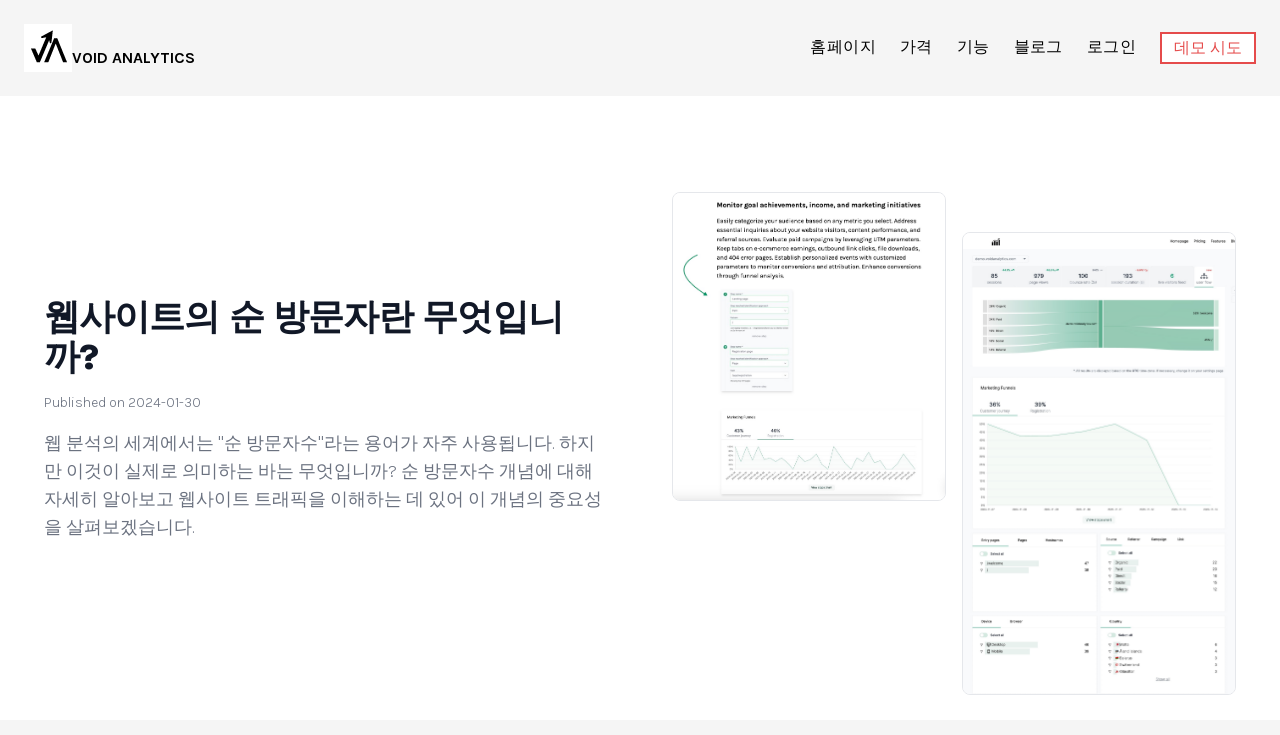

--- FILE ---
content_type: text/html; charset=utf-8
request_url: https://www.voidanalytics.com/ko/blog/ko-what-are-unique-visitors-on-a-website
body_size: 18481
content:
<!DOCTYPE html>
<html lang="ko">

<head>
  <title>웹사이트의 순 방문자란 무엇입니까?</title>
  <meta http-equiv="X-UA-Compatible" content="IE=edge">
  <meta name="viewport" content="width=device-width,initial-scale=1,maximum-scale=1.0,user-scalable=no">
      <link href="https://www.voidanalytics.com/ko/blog/ko-what-are-unique-visitors-on-a-website" rel="alternate" hreflang="x-default" />


  <link rel="apple-touch-icon" sizes="180x180" href="/apple-touch-icon.png">
<link rel="icon" type="image/png" sizes="32x32" href="/favicon-32x32.png">
<link rel="icon" type="image/png" sizes="16x16" href="/favicon-16x16.png">
<link rel="shortcut icon" type="image/png" sizes="16x16" href="/google-96x96.png">
<link rel="manifest" href="/site.webmanifest">
<link rel="mask-icon" href="/safari-pinned-tab.svg" color="#ffffff">
<meta name="msapplication-TileColor" content="#da532c">
<meta name="theme-color" content="#ffffff">

    <meta name="description" content="웹사이트의 순 방문자란 무엇입니까? 웹 분석의 세계에서는 &amp;quot;순 방문자수&amp;quot;라는 용어가 자주 사용됩니다. 하지만 이것이 실제로 의미하는 바는 무엇입니까? 순 방문자수 개념에 대해 자세히 알아보고 웹사이트 트래픽을 이해하는 데 있어 이 개념의 중요성을..."></meta>

    <link rel="canonical" href="https://www.voidanalytics.com/ko/blog/ko-what-are-unique-visitors-on-a-website">


        <meta name="twitter:card" content="summary_large_image"></meta>
    <meta name="twitter:title" content="웹사이트의 순 방문자란 무엇입니까?"></meta>
    <meta name="twitter:domain" content="www.voidanalytics.com"></meta>
    <meta name="twitter:url" content="https://www.voidanalytics.com/ko/blog/ko-what-are-unique-visitors-on-a-website"></meta>
    <meta name="twitter:site" content="@VoidAnalytics"></meta>
    <meta name="twitter:description" content="웹사이트의 순 방문자란 무엇입니까? 웹 분석의 세계에서는 &quot;순 방문자수&quot;라는 용어가 자주 사용됩니다. 하지만 이것이 실제로 의미하는 바는 무엇입니까? 순 방문자수 개념에 대해 자세히 알아보고 웹사이트 트래픽을 이해하는 데 있어 이 개념의 중요성을 살펴보겠습니다."></meta>
    <meta name="twitter:image" content="https://www.voidanalytics.com/assets/marketing/screenshot8_plain-f0b3dba89cca072118de8010768f53bc254fbd3e23a96d63e22ff3a6adddf0bc.jpeg"></meta>

    <meta name="og:url" content="https://www.voidanalytics.com/ko/blog/ko-what-are-unique-visitors-on-a-website"></meta>
    <meta name="og:type" content="website"></meta>
    <meta name="og:title" content="웹사이트의 순 방문자란 무엇입니까?"></meta>
    <meta name="og:description" content="웹사이트의 순 방문자란 무엇입니까? 웹 분석의 세계에서는 &quot;순 방문자수&quot;라는 용어가 자주 사용됩니다. 하지만 이것이 실제로 의미하는 바는 무엇입니까? 순 방문자수 개념에 대해 자세히 알아보고 웹사이트 트래픽을 이해하는 데 있어 이 개념의 중요성을 살펴보겠습니다."></meta>
    <meta name="og:image" content="https://www.voidanalytics.com/assets/marketing/screenshot8_plain-f0b3dba89cca072118de8010768f53bc254fbd3e23a96d63e22ff3a6adddf0bc.jpeg"></meta>



  <meta name="csrf-param" content="authenticity_token" />
<meta name="csrf-token" content="RUkh77741ClOQHgR5fKA0LW415TSsSYiWbT8FxScHCDVkJRnAC8oDKI4kHyNUj91f9ZxS-ZQrl3A3HgOKBx3fw" />
  

  <style>@import url('https://fonts.googleapis.com/css2?family=Karla:wght@100;200;300;400;500;600;700;800&display=swap');
@import url('https://fonts.googleapis.com/css2?family=Space+Mono:wght@300;400;500;600;700;800&display=swap');
</style>
  <style>/*! tailwindcss v3.3.3 | MIT License | https://tailwindcss.com*/*,:after,:before{border:0 solid #e5e7eb;box-sizing:border-box}:after,:before{--tw-content:""}html{-webkit-text-size-adjust:100%;font-feature-settings:normal;font-family:Karla;font-variation-settings:normal;line-height:1.5;-moz-tab-size:4;-o-tab-size:4;tab-size:4}body{line-height:inherit;margin:0}hr{border-top-width:1px;color:inherit;height:0}abbr:where([title]){-webkit-text-decoration:underline dotted;text-decoration:underline dotted}h1,h2,h3,h4,h5,h6{font-size:inherit;font-weight:inherit}a{color:inherit;text-decoration:inherit}b,strong{font-weight:bolder}code,kbd,pre,samp{font-family:ui-monospace,SFMono-Regular,Menlo,Monaco,Consolas,Liberation Mono,Courier New,monospace;font-size:1em}small{font-size:80%}sub,sup{font-size:75%;line-height:0;position:relative;vertical-align:initial}sub{bottom:-.25em}sup{top:-.5em}table{border-collapse:collapse;border-color:inherit;text-indent:0}button,input,optgroup,select,textarea{font-feature-settings:inherit;color:inherit;font-family:inherit;font-size:100%;font-variation-settings:inherit;font-weight:inherit;line-height:inherit;margin:0;padding:0}button,select{text-transform:none}[type=button],[type=reset],[type=submit],button{-webkit-appearance:button;background-color:initial;background-image:none}:-moz-focusring{outline:auto}:-moz-ui-invalid{box-shadow:none}progress{vertical-align:initial}::-webkit-inner-spin-button,::-webkit-outer-spin-button{height:auto}[type=search]{-webkit-appearance:textfield;outline-offset:-2px}::-webkit-search-decoration{-webkit-appearance:none}::-webkit-file-upload-button{-webkit-appearance:button;font:inherit}summary{display:list-item}blockquote,dd,dl,figure,h1,h2,h3,h4,h5,h6,hr,p,pre{margin:0}fieldset{margin:0}fieldset,legend{padding:0}menu,ol,ul{list-style:none;margin:0;padding:0}dialog{padding:0}textarea{resize:vertical}input::-moz-placeholder,textarea::-moz-placeholder{color:#9ca3af;opacity:1}input::placeholder,textarea::placeholder{color:#9ca3af;opacity:1}[role=button],button{cursor:pointer}:disabled{cursor:default}audio,canvas,embed,iframe,img,object,svg,video{display:block;vertical-align:middle}img,video{height:auto;max-width:100%}[hidden]{display:none}[multiple],[type=date],[type=datetime-local],[type=email],[type=month],[type=number],[type=password],[type=search],[type=tel],[type=text],[type=time],[type=url],[type=week],select,textarea{--tw-shadow:0 0 #0000;-webkit-appearance:none;-moz-appearance:none;appearance:none;background-color:#fff;border-color:#6b7280;border-radius:0;border-width:1px;font-size:1rem;line-height:1.5rem;padding:.5rem .75rem}[multiple]:focus,[type=date]:focus,[type=datetime-local]:focus,[type=email]:focus,[type=month]:focus,[type=number]:focus,[type=password]:focus,[type=search]:focus,[type=tel]:focus,[type=text]:focus,[type=time]:focus,[type=url]:focus,[type=week]:focus,select:focus,textarea:focus{--tw-ring-inset:var(--tw-empty,/*!*/ /*!*/);--tw-ring-offset-width:0px;--tw-ring-offset-color:#fff;--tw-ring-color:#2563eb;--tw-ring-offset-shadow:var(--tw-ring-inset) 0 0 0 var(--tw-ring-offset-width) var(--tw-ring-offset-color);--tw-ring-shadow:var(--tw-ring-inset) 0 0 0 calc(1px + var(--tw-ring-offset-width)) var(--tw-ring-color);border-color:#2563eb;box-shadow:var(--tw-ring-offset-shadow),var(--tw-ring-shadow),var(--tw-shadow);outline:2px solid #0000;outline-offset:2px}input::-moz-placeholder,textarea::-moz-placeholder{color:#6b7280;opacity:1}input::placeholder,textarea::placeholder{color:#6b7280;opacity:1}::-webkit-datetime-edit-fields-wrapper{padding:0}::-webkit-date-and-time-value{min-height:1.5em}::-webkit-datetime-edit,::-webkit-datetime-edit-day-field,::-webkit-datetime-edit-hour-field,::-webkit-datetime-edit-meridiem-field,::-webkit-datetime-edit-millisecond-field,::-webkit-datetime-edit-minute-field,::-webkit-datetime-edit-month-field,::-webkit-datetime-edit-second-field,::-webkit-datetime-edit-year-field{padding-bottom:0;padding-top:0}select{background-image:url("data:image/svg+xml;charset=utf-8,%3Csvg xmlns='http://www.w3.org/2000/svg' fill='none' viewBox='0 0 20 20'%3E%3Cpath stroke='%236b7280' stroke-linecap='round' stroke-linejoin='round' stroke-width='1.5' d='m6 8 4 4 4-4'/%3E%3C/svg%3E");background-position:right .5rem center;background-repeat:no-repeat;background-size:1.5em 1.5em;padding-right:2.5rem;-webkit-print-color-adjust:exact;print-color-adjust:exact}[multiple]{background-image:none;background-position:0 0;background-repeat:unset;background-size:initial;padding-right:.75rem;-webkit-print-color-adjust:unset;print-color-adjust:unset}[type=checkbox],[type=radio]{--tw-shadow:0 0 #0000;-webkit-appearance:none;-moz-appearance:none;appearance:none;background-color:#fff;background-origin:border-box;border-color:#6b7280;border-width:1px;color:#2563eb;display:inline-block;flex-shrink:0;height:1rem;padding:0;-webkit-print-color-adjust:exact;print-color-adjust:exact;-webkit-user-select:none;-moz-user-select:none;user-select:none;vertical-align:middle;width:1rem}[type=checkbox]{border-radius:0}[type=radio]{border-radius:100%}[type=checkbox]:focus,[type=radio]:focus{--tw-ring-inset:var(--tw-empty,/*!*/ /*!*/);--tw-ring-offset-width:2px;--tw-ring-offset-color:#fff;--tw-ring-color:#2563eb;--tw-ring-offset-shadow:var(--tw-ring-inset) 0 0 0 var(--tw-ring-offset-width) var(--tw-ring-offset-color);--tw-ring-shadow:var(--tw-ring-inset) 0 0 0 calc(2px + var(--tw-ring-offset-width)) var(--tw-ring-color);box-shadow:var(--tw-ring-offset-shadow),var(--tw-ring-shadow),var(--tw-shadow);outline:2px solid #0000;outline-offset:2px}[type=checkbox]:checked,[type=radio]:checked{background-color:currentColor;background-position:50%;background-repeat:no-repeat;background-size:100% 100%;border-color:#0000}[type=checkbox]:checked{background-image:url("data:image/svg+xml;charset=utf-8,%3Csvg xmlns='http://www.w3.org/2000/svg' fill='%23fff' viewBox='0 0 16 16'%3E%3Cpath d='M12.207 4.793a1 1 0 0 1 0 1.414l-5 5a1 1 0 0 1-1.414 0l-2-2a1 1 0 0 1 1.414-1.414L6.5 9.086l4.293-4.293a1 1 0 0 1 1.414 0z'/%3E%3C/svg%3E")}[type=radio]:checked{background-image:url("data:image/svg+xml;charset=utf-8,%3Csvg xmlns='http://www.w3.org/2000/svg' fill='%23fff' viewBox='0 0 16 16'%3E%3Ccircle cx='8' cy='8' r='3'/%3E%3C/svg%3E")}[type=checkbox]:checked:focus,[type=checkbox]:checked:hover,[type=checkbox]:indeterminate,[type=radio]:checked:focus,[type=radio]:checked:hover{background-color:currentColor;border-color:#0000}[type=checkbox]:indeterminate{background-image:url("data:image/svg+xml;charset=utf-8,%3Csvg xmlns='http://www.w3.org/2000/svg' fill='none' viewBox='0 0 16 16'%3E%3Cpath stroke='%23fff' stroke-linecap='round' stroke-linejoin='round' stroke-width='2' d='M4 8h8'/%3E%3C/svg%3E");background-position:50%;background-repeat:no-repeat;background-size:100% 100%}[type=checkbox]:indeterminate:focus,[type=checkbox]:indeterminate:hover{background-color:currentColor;border-color:#0000}[type=file]{background:unset;border-color:inherit;border-radius:0;border-width:0;font-size:unset;line-height:inherit;padding:0}[type=file]:focus{outline:1px solid ButtonText;outline:1px auto -webkit-focus-ring-color}*,::backdrop,:after,:before{--tw-border-spacing-x:0;--tw-border-spacing-y:0;--tw-translate-x:0;--tw-translate-y:0;--tw-rotate:0;--tw-skew-x:0;--tw-skew-y:0;--tw-scale-x:1;--tw-scale-y:1;--tw-pan-x: ;--tw-pan-y: ;--tw-pinch-zoom: ;--tw-scroll-snap-strictness:proximity;--tw-gradient-from-position: ;--tw-gradient-via-position: ;--tw-gradient-to-position: ;--tw-ordinal: ;--tw-slashed-zero: ;--tw-numeric-figure: ;--tw-numeric-spacing: ;--tw-numeric-fraction: ;--tw-ring-inset: ;--tw-ring-offset-width:0px;--tw-ring-offset-color:#fff;--tw-ring-color:#3b82f680;--tw-ring-offset-shadow:0 0 #0000;--tw-ring-shadow:0 0 #0000;--tw-shadow:0 0 #0000;--tw-shadow-colored:0 0 #0000;--tw-blur: ;--tw-brightness: ;--tw-contrast: ;--tw-grayscale: ;--tw-hue-rotate: ;--tw-invert: ;--tw-saturate: ;--tw-sepia: ;--tw-drop-shadow: ;--tw-backdrop-blur: ;--tw-backdrop-brightness: ;--tw-backdrop-contrast: ;--tw-backdrop-grayscale: ;--tw-backdrop-hue-rotate: ;--tw-backdrop-invert: ;--tw-backdrop-opacity: ;--tw-backdrop-saturate: ;--tw-backdrop-sepia: }.container{width:100%}@media (min-width:480px){.container{max-width:480px}}@media (min-width:768px){.container{max-width:768px}}@media (min-width:976px){.container{max-width:976px}}@media (min-width:1280px){.container{max-width:1280px}}.pointer-events-none{pointer-events:none}.static{position:static}.\!fixed{position:fixed!important}.fixed{position:fixed}.absolute{position:absolute}.relative{position:relative}.inset-0{inset:0}.inset-y-0{bottom:0;top:0}.-left-10{left:-2.5rem}.-right-\[50px\]{right:-50px}.bottom-5{bottom:1.25rem}.bottom-6{bottom:1.5rem}.left-0{left:0}.left-6{left:1.5rem}.right-0{right:0}.right-2{right:.5rem}.right-2\.5{right:.625rem}.right-5{right:1.25rem}.right-6{right:1.5rem}.right-\[-45px\]{right:-45px}.start-0{inset-inline-start:0}.top-0{top:0}.top-2{top:.5rem}.top-2\.5{top:.625rem}.top-20{top:5rem}.top-\[32px\]{top:32px}.z-10{z-index:10}.z-50{z-index:50}.z-\[-1\]{z-index:-1}.\!m-0{margin:0!important}.-m-2{margin:-.5rem}.m-4{margin:1rem}.mx-4{margin-left:1rem;margin-right:1rem}.mx-auto{margin-left:auto;margin-right:auto}.my-2{margin-bottom:.5rem;margin-top:.5rem}.my-3{margin-bottom:.75rem;margin-top:.75rem}.my-32{margin-bottom:8rem;margin-top:8rem}.my-4{margin-bottom:1rem;margin-top:1rem}.my-6{margin-bottom:1.5rem;margin-top:1.5rem}.my-8{margin-bottom:2rem;margin-top:2rem}.mb-1{margin-bottom:.25rem}.mb-10{margin-bottom:2.5rem}.mb-12{margin-bottom:3rem}.mb-2{margin-bottom:.5rem}.mb-3{margin-bottom:.75rem}.mb-3\.5{margin-bottom:.875rem}.mb-32{margin-bottom:8rem}.mb-4{margin-bottom:1rem}.mb-5{margin-bottom:1.25rem}.mb-6{margin-bottom:1.5rem}.mb-8{margin-bottom:2rem}.me-3{-webkit-margin-end:.75rem;margin-inline-end:.75rem}.ml-5{margin-left:1.25rem}.ml-6{margin-left:1.5rem}.ml-auto{margin-left:auto}.mr-2{margin-right:.5rem}.mr-3{margin-right:.75rem}.ms-4{-webkit-margin-start:1rem;margin-inline-start:1rem}.mt-1{margin-top:.25rem}.mt-10{margin-top:2.5rem}.mt-12{margin-top:3rem}.mt-16{margin-top:4rem}.mt-2{margin-top:.5rem}.mt-3{margin-top:.75rem}.mt-4{margin-top:1rem}.mt-6{margin-top:1.5rem}.mt-8{margin-top:2rem}.mt-auto{margin-top:auto}.block{display:block}.inline-block{display:inline-block}.inline{display:inline}.flex{display:flex}.inline-flex{display:inline-flex}.grid{display:grid}.hidden{display:none}.h-1{height:.25rem}.h-11{height:2.75rem}.h-12{height:3rem}.h-16{height:4rem}.h-3{height:.75rem}.h-3\.5{height:.875rem}.h-4{height:1rem}.h-5{height:1.25rem}.h-6{height:1.5rem}.h-8{height:2rem}.h-9{height:2.25rem}.h-auto{height:auto}.h-full{height:100%}.max-h-screen{max-height:100vh}.min-h-\[120px\]{min-height:120px}.min-h-\[150px\]{min-height:150px}.min-h-\[60px\]{min-height:60px}.min-h-\[620px\]{min-height:620px}.min-h-\[720px\]{min-height:720px}.min-h-\[780px\]{min-height:780px}.min-h-\[800px\]{min-height:800px}.min-h-\[90px\]{min-height:90px}.w-11{width:2.75rem}.w-12{width:3rem}.w-16{width:4rem}.w-3{width:.75rem}.w-3\.5{width:.875rem}.w-4{width:1rem}.w-5{width:1.25rem}.w-6{width:1.5rem}.w-8{width:2rem}.w-\[120\%\]{width:120%}.w-\[170px\]{width:170px}.w-auto{width:auto}.w-full{width:100%}.min-w-\[200px\]{min-width:200px}.max-w-6xl{max-width:72rem}.max-w-\[240px\]{max-width:240px}.max-w-lg{max-width:32rem}.max-w-md{max-width:28rem}.max-w-screen-md{max-width:768px}.max-w-screen-sm{max-width:480px}.max-w-screen-xl{max-width:1280px}.max-w-xs{max-width:20rem}.flex-shrink-0{flex-shrink:0}.grow{flex-grow:1}.translate-x-\[600px\]{--tw-translate-x:600px}.rotate-180,.translate-x-\[600px\]{transform:translate(var(--tw-translate-x),var(--tw-translate-y)) rotate(var(--tw-rotate)) skewX(var(--tw-skew-x)) skewY(var(--tw-skew-y)) scaleX(var(--tw-scale-x)) scaleY(var(--tw-scale-y))}.rotate-180{--tw-rotate:180deg}.rotate-45{--tw-rotate:45deg}.rotate-45,.scale-\[1\.120\]{transform:translate(var(--tw-translate-x),var(--tw-translate-y)) rotate(var(--tw-rotate)) skewX(var(--tw-skew-x)) skewY(var(--tw-skew-y)) scaleX(var(--tw-scale-x)) scaleY(var(--tw-scale-y))}.scale-\[1\.120\]{--tw-scale-x:1.120;--tw-scale-y:1.120}.transform{transform:translate(var(--tw-translate-x),var(--tw-translate-y)) rotate(var(--tw-rotate)) skewX(var(--tw-skew-x)) skewY(var(--tw-skew-y)) scaleX(var(--tw-scale-x)) scaleY(var(--tw-scale-y))}.cursor-pointer{cursor:pointer}.list-disc{list-style-type:disc}.grid-cols-1{grid-template-columns:repeat(1,minmax(0,1fr))}.grid-cols-2{grid-template-columns:repeat(2,minmax(0,1fr))}.flex-row{flex-direction:row}.flex-col{flex-direction:column}.flex-col-reverse{flex-direction:column-reverse}.flex-wrap{flex-wrap:wrap}.items-start{align-items:flex-start}.items-end{align-items:flex-end}.items-center{align-items:center}.items-baseline{align-items:baseline}.justify-center{justify-content:center}.justify-between{justify-content:space-between}.justify-around{justify-content:space-around}.gap-1{gap:.25rem}.gap-10{gap:2.5rem}.gap-12{gap:3rem}.gap-16{gap:4rem}.gap-2{gap:.5rem}.gap-3{gap:.75rem}.gap-4{gap:1rem}.gap-5{gap:1.25rem}.gap-8{gap:2rem}.space-x-2>:not([hidden])~:not([hidden]){--tw-space-x-reverse:0;margin-left:calc(.5rem*(1 - var(--tw-space-x-reverse)));margin-right:calc(.5rem*var(--tw-space-x-reverse))}.space-x-3>:not([hidden])~:not([hidden]){--tw-space-x-reverse:0;margin-left:calc(.75rem*(1 - var(--tw-space-x-reverse)));margin-right:calc(.75rem*var(--tw-space-x-reverse))}.space-x-4>:not([hidden])~:not([hidden]){--tw-space-x-reverse:0;margin-left:calc(1rem*(1 - var(--tw-space-x-reverse)));margin-right:calc(1rem*var(--tw-space-x-reverse))}.space-x-6>:not([hidden])~:not([hidden]){--tw-space-x-reverse:0;margin-left:calc(1.5rem*(1 - var(--tw-space-x-reverse)));margin-right:calc(1.5rem*var(--tw-space-x-reverse))}.space-y-0>:not([hidden])~:not([hidden]){--tw-space-y-reverse:0;margin-bottom:calc(0px*var(--tw-space-y-reverse));margin-top:calc(0px*(1 - var(--tw-space-y-reverse)))}.space-y-12>:not([hidden])~:not([hidden]){--tw-space-y-reverse:0;margin-bottom:calc(3rem*var(--tw-space-y-reverse));margin-top:calc(3rem*(1 - var(--tw-space-y-reverse)))}.space-y-3>:not([hidden])~:not([hidden]){--tw-space-y-reverse:0;margin-bottom:calc(.75rem*var(--tw-space-y-reverse));margin-top:calc(.75rem*(1 - var(--tw-space-y-reverse)))}.space-y-4>:not([hidden])~:not([hidden]){--tw-space-y-reverse:0;margin-bottom:calc(1rem*var(--tw-space-y-reverse));margin-top:calc(1rem*(1 - var(--tw-space-y-reverse)))}.space-y-6>:not([hidden])~:not([hidden]){--tw-space-y-reverse:0;margin-bottom:calc(1.5rem*var(--tw-space-y-reverse));margin-top:calc(1.5rem*(1 - var(--tw-space-y-reverse)))}.space-y-8>:not([hidden])~:not([hidden]){--tw-space-y-reverse:0;margin-bottom:calc(2rem*var(--tw-space-y-reverse));margin-top:calc(2rem*(1 - var(--tw-space-y-reverse)))}.divide-x-2>:not([hidden])~:not([hidden]){--tw-divide-x-reverse:0;border-left-width:calc(2px*(1 - var(--tw-divide-x-reverse)));border-right-width:calc(2px*var(--tw-divide-x-reverse))}.divide-gray-300>:not([hidden])~:not([hidden]){--tw-divide-opacity:1;border-color:rgb(209 213 219/var(--tw-divide-opacity))}.self-end{align-self:flex-end}.self-center{align-self:center}.overflow-auto{overflow:auto}.overflow-hidden{overflow:hidden}.overflow-x-hidden{overflow-x:hidden}.overflow-x-clip{overflow-x:clip}.overscroll-none{overscroll-behavior:none}.truncate{overflow:hidden;text-overflow:ellipsis}.truncate,.whitespace-nowrap{white-space:nowrap}.break-all{word-break:break-all}.rounded{border-radius:.25rem}.rounded-full{border-radius:9999px}.rounded-lg{border-radius:.5rem}.rounded-l-full{border-bottom-left-radius:9999px;border-top-left-radius:9999px}.border{border-width:1px}.border-b{border-bottom-width:1px}.border-t{border-top-width:1px}.border-dashed{border-style:dashed}.border-black\/50{border-color:#00000080}.border-black\/75{border-color:#000000bf}.border-gray-200{--tw-border-opacity:1;border-color:rgb(229 231 235/var(--tw-border-opacity))}.border-gray-400{--tw-border-opacity:1;border-color:rgb(156 163 175/var(--tw-border-opacity))}.border-secondary{--tw-border-opacity:1;border-color:rgb(4 150 105/var(--tw-border-opacity))}.border-transparent{border-color:#0000}.\!bg-black{--tw-bg-opacity:1!important;background-color:rgb(0 0 0/var(--tw-bg-opacity))!important}.bg-\[\#0f172a\]{--tw-bg-opacity:1;background-color:rgb(15 23 42/var(--tw-bg-opacity))}.bg-\[\#ECFDF5\]{--tw-bg-opacity:1;background-color:rgb(236 253 245/var(--tw-bg-opacity))}.bg-\[\#c6a2a259\]{background-color:#c6a2a259}.bg-black{--tw-bg-opacity:1;background-color:rgb(0 0 0/var(--tw-bg-opacity))}.bg-blue-500{--tw-bg-opacity:1;background-color:rgb(59 130 246/var(--tw-bg-opacity))}.bg-gray-100{--tw-bg-opacity:1;background-color:rgb(243 244 246/var(--tw-bg-opacity))}.bg-gray-50{--tw-bg-opacity:1;background-color:rgb(249 250 251/var(--tw-bg-opacity))}.bg-gray-700{--tw-bg-opacity:1;background-color:rgb(55 65 81/var(--tw-bg-opacity))}.bg-gray-800{--tw-bg-opacity:1;background-color:rgb(31 41 55/var(--tw-bg-opacity))}.bg-gray-900{--tw-bg-opacity:1;background-color:rgb(17 24 39/var(--tw-bg-opacity))}.bg-gray-warm{--tw-bg-opacity:1;background-color:rgb(245 245 245/var(--tw-bg-opacity))}.bg-primary{--tw-bg-opacity:1;background-color:rgb(229 75 75/var(--tw-bg-opacity))}.bg-primary-favorita{--tw-bg-opacity:1;background-color:rgb(4 150 105/var(--tw-bg-opacity))}.bg-red-600{--tw-bg-opacity:1;background-color:rgb(220 38 38/var(--tw-bg-opacity))}.bg-secondary{--tw-bg-opacity:1;background-color:rgb(4 150 105/var(--tw-bg-opacity))}.bg-transparent{background-color:initial}.bg-white{--tw-bg-opacity:1;background-color:rgb(255 255 255/var(--tw-bg-opacity))}.p-1{padding:.25rem}.p-1\.5{padding:.375rem}.p-12{padding:3rem}.p-2{padding:.5rem}.p-2\.5{padding:.625rem}.p-3{padding:.75rem}.p-4{padding:1rem}.p-6{padding:1.5rem}.px-12{padding-left:3rem;padding-right:3rem}.px-20{padding-left:5rem;padding-right:5rem}.px-3{padding-left:.75rem;padding-right:.75rem}.px-4{padding-left:1rem;padding-right:1rem}.px-6{padding-left:1.5rem;padding-right:1.5rem}.px-8{padding-left:2rem;padding-right:2rem}.py-1{padding-bottom:.25rem;padding-top:.25rem}.py-10{padding-bottom:2.5rem;padding-top:2.5rem}.py-16{padding-bottom:4rem;padding-top:4rem}.py-2{padding-bottom:.5rem;padding-top:.5rem}.py-20{padding-bottom:5rem;padding-top:5rem}.py-24{padding-bottom:6rem;padding-top:6rem}.py-3{padding-bottom:.75rem;padding-top:.75rem}.py-4{padding-bottom:1rem;padding-top:1rem}.py-6{padding-bottom:1.5rem;padding-top:1.5rem}.py-8{padding-bottom:2rem;padding-top:2rem}.pb-4{padding-bottom:1rem}.pb-8{padding-bottom:2rem}.pe-3{-webkit-padding-end:.75rem;padding-inline-end:.75rem}.pl-10{padding-left:2.5rem}.pl-3{padding-left:.75rem}.pl-3\.5{padding-left:.875rem}.ps-6{-webkit-padding-start:1.5rem;padding-inline-start:1.5rem}.ps-8{-webkit-padding-start:2rem;padding-inline-start:2rem}.pt-10{padding-top:2.5rem}.pt-2{padding-top:.5rem}.text-left{text-align:left}.text-center{text-align:center}.text-justify{text-align:justify}.text-start{text-align:start}.font-monospace{font-family:Space Mono}.text-2xl{font-size:1.5rem;line-height:2rem}.text-3xl{font-size:1.875rem;line-height:2.25rem}.text-4xl{font-size:2.25rem;line-height:2.5rem}.text-5xl{font-size:3rem;line-height:1}.text-8xl{font-size:6rem;line-height:1}.text-\[8px\]{font-size:8px}.text-\[9px\]{font-size:9px}.text-base{font-size:1rem;line-height:1.5rem}.text-lg{font-size:1.125rem;line-height:1.75rem}.text-sm{font-size:.875rem;line-height:1.25rem}.text-xl{font-size:1.25rem;line-height:1.75rem}.text-xs{font-size:.75rem;line-height:1rem}.font-bold{font-weight:700}.font-extrabold{font-weight:800}.font-light{font-weight:300}.font-medium{font-weight:500}.font-normal{font-weight:400}.font-semibold{font-weight:600}.uppercase{text-transform:uppercase}.italic{font-style:italic}.leading-5{line-height:1.25rem}.leading-6{line-height:1.5rem}.leading-7{line-height:1.75rem}.leading-\[3\.0rem\]{line-height:3rem}.leading-tight{line-height:1.25}.tracking-tight{letter-spacing:-.025em}.tracking-wide{letter-spacing:.025em}.tracking-wider{letter-spacing:.05em}.\!text-gray-700{--tw-text-opacity:1!important;color:rgb(55 65 81/var(--tw-text-opacity))!important}.\!text-white{--tw-text-opacity:1!important;color:rgb(255 255 255/var(--tw-text-opacity))!important}.text-\[\#E54B4B\]{--tw-text-opacity:1;color:rgb(229 75 75/var(--tw-text-opacity))}.text-black{--tw-text-opacity:1;color:rgb(0 0 0/var(--tw-text-opacity))}.text-black\/50{color:#00000080}.text-black\/75{color:#000000bf}.text-blue-400{--tw-text-opacity:1;color:rgb(96 165 250/var(--tw-text-opacity))}.text-blue-500{--tw-text-opacity:1;color:rgb(59 130 246/var(--tw-text-opacity))}.text-gray-400{--tw-text-opacity:1;color:rgb(156 163 175/var(--tw-text-opacity))}.text-gray-500{--tw-text-opacity:1;color:rgb(107 114 128/var(--tw-text-opacity))}.text-gray-600{--tw-text-opacity:1;color:rgb(75 85 99/var(--tw-text-opacity))}.text-gray-700{--tw-text-opacity:1;color:rgb(55 65 81/var(--tw-text-opacity))}.text-gray-800{--tw-text-opacity:1;color:rgb(31 41 55/var(--tw-text-opacity))}.text-gray-900{--tw-text-opacity:1;color:rgb(17 24 39/var(--tw-text-opacity))}.text-green-500{--tw-text-opacity:1;color:rgb(34 197 94/var(--tw-text-opacity))}.text-primary{--tw-text-opacity:1;color:rgb(229 75 75/var(--tw-text-opacity))}.text-primary-favorita{--tw-text-opacity:1;color:rgb(4 150 105/var(--tw-text-opacity))}.text-red-500{--tw-text-opacity:1;color:rgb(239 68 68/var(--tw-text-opacity))}.text-secondary{--tw-text-opacity:1;color:rgb(4 150 105/var(--tw-text-opacity))}.text-white{--tw-text-opacity:1;color:rgb(255 255 255/var(--tw-text-opacity))}.underline{text-decoration-line:underline}.line-through{text-decoration-line:line-through}.underline-offset-4{text-underline-offset:4px}.\!opacity-100{opacity:1!important}.opacity-0{opacity:0}.opacity-20{opacity:.2}.opacity-25{opacity:.25}.opacity-50{opacity:.5}.shadow-\[rgb\(225\2c 225\2c 225\)_0px_-1px_5px\]{--tw-shadow:#e1e1e1 0px -1px 5px;--tw-shadow-colored:0px -1px 5px var(--tw-shadow-color)}.shadow-\[rgb\(225\2c 225\2c 225\)_0px_-1px_5px\],.shadow-lg{box-shadow:var(--tw-ring-offset-shadow,0 0 #0000),var(--tw-ring-shadow,0 0 #0000),var(--tw-shadow)}.shadow-lg{--tw-shadow:0 10px 15px -3px #0000001a,0 4px 6px -4px #0000001a;--tw-shadow-colored:0 10px 15px -3px var(--tw-shadow-color),0 4px 6px -4px var(--tw-shadow-color)}.shadow-md{--tw-shadow:0 4px 6px -1px #0000001a,0 2px 4px -2px #0000001a;--tw-shadow-colored:0 4px 6px -1px var(--tw-shadow-color),0 2px 4px -2px var(--tw-shadow-color);box-shadow:var(--tw-ring-offset-shadow,0 0 #0000),var(--tw-ring-shadow,0 0 #0000),var(--tw-shadow)}.blur{--tw-blur:blur(8px)}.blur,.drop-shadow{filter:var(--tw-blur) var(--tw-brightness) var(--tw-contrast) var(--tw-grayscale) var(--tw-hue-rotate) var(--tw-invert) var(--tw-saturate) var(--tw-sepia) var(--tw-drop-shadow)}.drop-shadow{--tw-drop-shadow:drop-shadow(0 1px 2px #0000001a) drop-shadow(0 1px 1px #0000000f)}.drop-shadow-lg{--tw-drop-shadow:drop-shadow(0 10px 8px #0000000a) drop-shadow(0 4px 3px #0000001a)}.drop-shadow-lg,.drop-shadow-md{filter:var(--tw-blur) var(--tw-brightness) var(--tw-contrast) var(--tw-grayscale) var(--tw-hue-rotate) var(--tw-invert) var(--tw-saturate) var(--tw-sepia) var(--tw-drop-shadow)}.drop-shadow-md{--tw-drop-shadow:drop-shadow(0 4px 3px #00000012) drop-shadow(0 2px 2px #0000000f)}.filter{filter:var(--tw-blur) var(--tw-brightness) var(--tw-contrast) var(--tw-grayscale) var(--tw-hue-rotate) var(--tw-invert) var(--tw-saturate) var(--tw-sepia) var(--tw-drop-shadow)}.backdrop-blur-\[2px\]{--tw-backdrop-blur:blur(2px);-webkit-backdrop-filter:var(--tw-backdrop-blur) var(--tw-backdrop-brightness) var(--tw-backdrop-contrast) var(--tw-backdrop-grayscale) var(--tw-backdrop-hue-rotate) var(--tw-backdrop-invert) var(--tw-backdrop-opacity) var(--tw-backdrop-saturate) var(--tw-backdrop-sepia);backdrop-filter:var(--tw-backdrop-blur) var(--tw-backdrop-brightness) var(--tw-backdrop-contrast) var(--tw-backdrop-grayscale) var(--tw-backdrop-hue-rotate) var(--tw-backdrop-invert) var(--tw-backdrop-opacity) var(--tw-backdrop-saturate) var(--tw-backdrop-sepia)}.transition{transition-duration:.15s;transition-property:color,background-color,border-color,text-decoration-color,fill,stroke,opacity,box-shadow,transform,filter,-webkit-backdrop-filter;transition-property:color,background-color,border-color,text-decoration-color,fill,stroke,opacity,box-shadow,transform,filter,backdrop-filter;transition-property:color,background-color,border-color,text-decoration-color,fill,stroke,opacity,box-shadow,transform,filter,backdrop-filter,-webkit-backdrop-filter;transition-timing-function:cubic-bezier(.4,0,.2,1)}.transition-all{transition-duration:.15s;transition-property:all;transition-timing-function:cubic-bezier(.4,0,.2,1)}.transition-transform{transition-duration:.15s;transition-property:transform;transition-timing-function:cubic-bezier(.4,0,.2,1)}.duration-1000{transition-duration:1s}.duration-150{transition-duration:.15s}.duration-500{transition-duration:.5s}.ease-in-out{transition-timing-function:cubic-bezier(.4,0,.2,1)}.woot-widget-bubble.woot-elements--left{zoom:.7}.no-scrollbar::-webkit-scrollbar{display:none}.no-scrollbar{-ms-overflow-style:none;scrollbar-width:none}.hamburger{cursor:pointer;height:24px;margin-top:20px;position:relative;transition:all .25s;width:24px}.hamburger-bottom,.hamburger-middle,.hamburger-top{background:#000;height:2px;left:0;position:absolute;top:0;transform:rotate(0);transition:all .5s;width:24px}.hamburger-middle{transform:translateY(7px)}.hamburger-bottom{transform:translateY(14px)}.open{transform:rotate(90deg);transform:translateY(0)}.open .hamburger-top{transform:rotate(45deg) translateY(6px) translate(6px)}.open .hamburger-middle{display:none}.open .hamburger-bottom{transform:rotate(-45deg) translateY(6px) translate(-6px)}.btn{font-weight:500;line-height:1.75rem;outline:2px solid #0000;outline-offset:2px;padding-left:.75rem;padding-right:.75rem;transition-duration:.5s;transition-property:all;transition-timing-function:cubic-bezier(.4,0,.2,1)}.btn.btn-outline-primary{--tw-border-opacity:1;--tw-bg-opacity:1;--tw-text-opacity:1;background-color:rgb(255 255 255/var(--tw-bg-opacity));border-color:rgb(229 75 75/var(--tw-border-opacity));border-width:2px;color:rgb(229 75 75/var(--tw-text-opacity))}.btn.btn-outline-primary:hover{--tw-scale-x:1.1;--tw-scale-y:1.1;--tw-border-opacity:1;--tw-bg-opacity:1;--tw-text-opacity:1;--tw-drop-shadow:drop-shadow(0 10px 8px #0000000a) drop-shadow(0 4px 3px #0000001a);background-color:rgb(232 93 93/var(--tw-bg-opacity));border-color:rgb(232 93 93/var(--tw-border-opacity));color:rgb(255 255 255/var(--tw-text-opacity));filter:var(--tw-blur) var(--tw-brightness) var(--tw-contrast) var(--tw-grayscale) var(--tw-hue-rotate) var(--tw-invert) var(--tw-saturate) var(--tw-sepia) var(--tw-drop-shadow);transform:translate(var(--tw-translate-x),var(--tw-translate-y)) rotate(var(--tw-rotate)) skewX(var(--tw-skew-x)) skewY(var(--tw-skew-y)) scaleX(var(--tw-scale-x)) scaleY(var(--tw-scale-y))}.btn.btn-outline-primary:active{--tw-border-opacity:1;--tw-bg-opacity:1;background-color:rgb(229 75 75/var(--tw-bg-opacity));border-color:rgb(229 75 75/var(--tw-border-opacity))}.btn.btn-link{--tw-text-opacity:1;border-color:#0000;border-width:2px;color:rgb(0 0 0/var(--tw-text-opacity));font-weight:400;text-underline-offset:4px}.btn.btn-link:hover{--tw-text-opacity:1;color:rgb(229 75 75/var(--tw-text-opacity));text-decoration-line:underline}.btn.btn-primary{--tw-border-opacity:1;--tw-bg-opacity:1;--tw-text-opacity:1;background-color:rgb(232 93 93/var(--tw-bg-opacity));border-color:rgb(232 93 93/var(--tw-border-opacity));border-width:2px;color:rgb(255 255 255/var(--tw-text-opacity))}*{touch-action:manipulation}mark{background-color:initial;font-weight:700;white-space:nowrap}details summary::-webkit-details-marker{display:none}.turbo-progress-bar{--tw-bg-opacity:1;--tw-ring-offset-shadow:var(--tw-ring-inset) 0 0 0 var(--tw-ring-offset-width) var(--tw-ring-offset-color);--tw-ring-shadow:var(--tw-ring-inset) 0 0 0 calc(1px + var(--tw-ring-offset-width)) var(--tw-ring-color);--tw-ring-opacity:1;--tw-ring-color:rgb(229 75 75/var(--tw-ring-opacity));--tw-ring-offset-width:0px;background-color:rgb(229 75 75/var(--tw-bg-opacity));border-radius:9999px;box-shadow:var(--tw-ring-offset-shadow),var(--tw-ring-shadow),var(--tw-shadow,0 0 #0000);left:.25rem;top:.25rem;width:100%}.turbo-progress-bar:before{content:"Loading..";left:10px;position:fixed;top:10px}.breadcrumb-wrapper{display:flex;font-family:Space Mono;margin:.5rem}.breadcrumb{align-items:flex-start;display:inline-flex;flex-direction:column}.breadcrumb>:not([hidden])~:not([hidden]){--tw-space-x-reverse:0;margin-left:calc(.25rem*(1 - var(--tw-space-x-reverse)));margin-right:calc(.25rem*var(--tw-space-x-reverse))}@media (min-width:480px){.breadcrumb{align-items:center;flex-direction:row}}@media (min-width:768px){.breadcrumb>:not([hidden])~:not([hidden]){--tw-space-x-reverse:0;margin-left:calc(.75rem*(1 - var(--tw-space-x-reverse)));margin-right:calc(.75rem*var(--tw-space-x-reverse))}}.breadcrumb-item{align-items:center;background:var(--bs-breadcrumb-divider) 0 50% no-repeat;padding-left:1rem}.breadcrumb-item:first-child{background-image:none;padding-left:0}.breadcrumb-item a{text-decoration-line:underline}.hover\:border-primary:hover{--tw-border-opacity:1;border-color:rgb(229 75 75/var(--tw-border-opacity))}.hover\:bg-blue-700:hover{--tw-bg-opacity:1;background-color:rgb(29 78 216/var(--tw-bg-opacity))}.hover\:bg-gray-100:hover{--tw-bg-opacity:1;background-color:rgb(243 244 246/var(--tw-bg-opacity))}.hover\:bg-gray-200:hover{--tw-bg-opacity:1;background-color:rgb(229 231 235/var(--tw-bg-opacity))}.hover\:bg-red-700:hover{--tw-bg-opacity:1;background-color:rgb(185 28 28/var(--tw-bg-opacity))}.hover\:text-gray-900:hover{--tw-text-opacity:1;color:rgb(17 24 39/var(--tw-text-opacity))}.hover\:text-green-800:hover{--tw-text-opacity:1;color:rgb(22 101 52/var(--tw-text-opacity))}.hover\:text-primary:hover{--tw-text-opacity:1;color:rgb(229 75 75/var(--tw-text-opacity))}.hover\:underline:hover{text-decoration-line:underline}.hover\:no-underline:hover{text-decoration-line:none}.hover\:shadow-lg:hover{--tw-shadow:0 10px 15px -3px #0000001a,0 4px 6px -4px #0000001a;--tw-shadow-colored:0 10px 15px -3px var(--tw-shadow-color),0 4px 6px -4px var(--tw-shadow-color);box-shadow:var(--tw-ring-offset-shadow,0 0 #0000),var(--tw-ring-shadow,0 0 #0000),var(--tw-shadow)}.focus\:z-10:focus{z-index:10}.focus\:border-primary:focus{--tw-border-opacity:1;border-color:rgb(229 75 75/var(--tw-border-opacity))}.focus\:shadow-lg:focus{--tw-shadow:0 10px 15px -3px #0000001a,0 4px 6px -4px #0000001a;--tw-shadow-colored:0 10px 15px -3px var(--tw-shadow-color),0 4px 6px -4px var(--tw-shadow-color);box-shadow:var(--tw-ring-offset-shadow,0 0 #0000),var(--tw-ring-shadow,0 0 #0000),var(--tw-shadow)}.focus\:outline-none:focus{outline:2px solid #0000;outline-offset:2px}.focus\:ring-0:focus{--tw-ring-offset-shadow:var(--tw-ring-inset) 0 0 0 var(--tw-ring-offset-width) var(--tw-ring-offset-color);--tw-ring-shadow:var(--tw-ring-inset) 0 0 0 calc(var(--tw-ring-offset-width)) var(--tw-ring-color)}.focus\:ring-0:focus,.focus\:ring-4:focus{box-shadow:var(--tw-ring-offset-shadow),var(--tw-ring-shadow),var(--tw-shadow,0 0 #0000)}.focus\:ring-4:focus{--tw-ring-offset-shadow:var(--tw-ring-inset) 0 0 0 var(--tw-ring-offset-width) var(--tw-ring-offset-color);--tw-ring-shadow:var(--tw-ring-inset) 0 0 0 calc(4px + var(--tw-ring-offset-width)) var(--tw-ring-color)}.focus\:ring-red-300:focus{--tw-ring-opacity:1;--tw-ring-color:rgb(252 165 165/var(--tw-ring-opacity))}.active\:shadow-lg:active{--tw-shadow:0 10px 15px -3px #0000001a,0 4px 6px -4px #0000001a;--tw-shadow-colored:0 10px 15px -3px var(--tw-shadow-color),0 4px 6px -4px var(--tw-shadow-color);box-shadow:var(--tw-ring-offset-shadow,0 0 #0000),var(--tw-ring-shadow,0 0 #0000),var(--tw-shadow)}.group[open] .group-open\:rotate-180{--tw-rotate:180deg;transform:translate(var(--tw-translate-x),var(--tw-translate-y)) rotate(var(--tw-rotate)) skewX(var(--tw-skew-x)) skewY(var(--tw-skew-y)) scaleX(var(--tw-scale-x)) scaleY(var(--tw-scale-y))}.peer:checked~.peer-checked\:opacity-100{opacity:1}:is([dir=rtl] .rtl\:space-x-reverse)>:not([hidden])~:not([hidden]){--tw-space-x-reverse:1}:is([dir=rtl] .rtl\:divide-x-reverse)>:not([hidden])~:not([hidden]){--tw-divide-x-reverse:1}:is(.dark .dark\:divide-gray-700)>:not([hidden])~:not([hidden]){--tw-divide-opacity:1;border-color:rgb(55 65 81/var(--tw-divide-opacity))}:is(.dark .dark\:border-gray-700){--tw-border-opacity:1;border-color:rgb(55 65 81/var(--tw-border-opacity))}:is(.dark .dark\:bg-gray-800){--tw-bg-opacity:1;background-color:rgb(31 41 55/var(--tw-bg-opacity))}:is(.dark .dark\:bg-gray-900){--tw-bg-opacity:1;background-color:rgb(17 24 39/var(--tw-bg-opacity))}:is(.dark .dark\:text-gray-300){--tw-text-opacity:1;color:rgb(209 213 219/var(--tw-text-opacity))}:is(.dark .dark\:text-gray-400){--tw-text-opacity:1;color:rgb(156 163 175/var(--tw-text-opacity))}:is(.dark .dark\:text-gray-500){--tw-text-opacity:1;color:rgb(107 114 128/var(--tw-text-opacity))}:is(.dark .dark\:text-green-400){--tw-text-opacity:1;color:rgb(74 222 128/var(--tw-text-opacity))}:is(.dark .dark\:text-white){--tw-text-opacity:1;color:rgb(255 255 255/var(--tw-text-opacity))}@media (min-width:480px){.sm\:w-full{width:100%}.sm\:grid-cols-2{grid-template-columns:repeat(2,minmax(0,1fr))}.sm\:gap-12{gap:3rem}.sm\:gap-6{gap:1.5rem}.sm\:self-center{align-self:center}.sm\:p-5{padding:1.25rem}.sm\:p-6{padding:1.5rem}.sm\:px-5{padding-left:1.25rem;padding-right:1.25rem}.sm\:py-16{padding-bottom:4rem;padding-top:4rem}.sm\:text-lg{font-size:1.125rem;line-height:1.75rem}.sm\:text-xl{font-size:1.25rem;line-height:1.75rem}}@media (min-width:768px){.md\:mb-4{margin-bottom:1rem}.md\:block{display:block}.md\:flex{display:flex}.md\:hidden{display:none}.md\:w-1\/2{width:50%}.md\:w-3\/4{width:75%}.md\:min-w-\[293px\]{min-width:293px}.md\:grid-cols-2{grid-template-columns:repeat(2,minmax(0,1fr))}.md\:grid-cols-3{grid-template-columns:repeat(3,minmax(0,1fr))}.md\:flex-row{flex-direction:row}.md\:space-x-6>:not([hidden])~:not([hidden]){--tw-space-x-reverse:0;margin-left:calc(1.5rem*(1 - var(--tw-space-x-reverse)));margin-right:calc(1.5rem*var(--tw-space-x-reverse))}.md\:space-y-0>:not([hidden])~:not([hidden]){--tw-space-y-reverse:0;margin-bottom:calc(0px*var(--tw-space-y-reverse));margin-top:calc(0px*(1 - var(--tw-space-y-reverse)))}.md\:bg-transparent{background-color:initial}.md\:px-0{padding-left:0;padding-right:0}.md\:py-1{padding-bottom:.25rem;padding-top:.25rem}.md\:pr-10{padding-right:2.5rem}.md\:text-left{text-align:left}.md\:text-4xl{font-size:2.25rem;line-height:2.5rem}.md\:text-6xl{font-size:3.75rem;line-height:1}.md\:text-lg{font-size:1.125rem;line-height:1.75rem}.md\:text-xl{font-size:1.25rem;line-height:1.75rem}}@media (min-width:976px){.lg\:-bottom-4{bottom:-1rem}.lg\:m-12{margin:3rem}.lg\:-mt-4{margin-top:-1rem}.lg\:mb-10{margin-bottom:2.5rem}.lg\:mb-12{margin-bottom:3rem}.lg\:mb-16{margin-bottom:4rem}.lg\:mb-6{margin-bottom:1.5rem}.lg\:mt-10{margin-top:2.5rem}.lg\:mt-16{margin-top:4rem}.lg\:block{display:block}.lg\:grid{display:grid}.lg\:w-2\/5{width:40%}.lg\:w-3\/4{width:75%}.lg\:w-3\/5{width:60%}.lg\:w-\[600px\]{width:600px}.lg\:max-w-lg{max-width:32rem}.lg\:max-w-md{max-width:28rem}.lg\:translate-x-\[20px\]{--tw-translate-x:20px}.lg\:translate-x-\[20px\],.lg\:translate-x-\[290px\]{transform:translate(var(--tw-translate-x),var(--tw-translate-y)) rotate(var(--tw-rotate)) skewX(var(--tw-skew-x)) skewY(var(--tw-skew-y)) scaleX(var(--tw-scale-x)) scaleY(var(--tw-scale-y))}.lg\:translate-x-\[290px\]{--tw-translate-x:290px}.lg\:scale-x-\[0\.87\]{--tw-scale-x:0.87;transform:translate(var(--tw-translate-x),var(--tw-translate-y)) rotate(var(--tw-rotate)) skewX(var(--tw-skew-x)) skewY(var(--tw-skew-y)) scaleX(var(--tw-scale-x)) scaleY(var(--tw-scale-y))}.lg\:grid-cols-2{grid-template-columns:repeat(2,minmax(0,1fr))}.lg\:grid-cols-3{grid-template-columns:repeat(3,minmax(0,1fr))}.lg\:grid-cols-4{grid-template-columns:repeat(4,minmax(0,1fr))}.lg\:grid-cols-5{grid-template-columns:repeat(5,minmax(0,1fr))}.lg\:grid-cols-6{grid-template-columns:repeat(6,minmax(0,1fr))}.lg\:flex-row{flex-direction:row}.lg\:flex-col{flex-direction:column}.lg\:justify-start{justify-content:flex-start}.lg\:space-y-0>:not([hidden])~:not([hidden]){--tw-space-y-reverse:0;margin-bottom:calc(0px*var(--tw-space-y-reverse));margin-top:calc(0px*(1 - var(--tw-space-y-reverse)))}.lg\:rounded{border-radius:.25rem}.lg\:p-3{padding:.75rem}.lg\:p-4{padding:1rem}.lg\:p-8{padding:2rem}.lg\:px-12{padding-left:3rem;padding-right:3rem}.lg\:px-6{padding-left:1.5rem;padding-right:1.5rem}.lg\:py-16{padding-bottom:4rem;padding-top:4rem}.lg\:py-8{padding-bottom:2rem;padding-top:2rem}.lg\:text-left{text-align:left}.lg\:text-5xl{font-size:3rem;line-height:1}.lg\:text-6xl{font-size:3.75rem;line-height:1}.lg\:leading-\[3\.7rem\]{line-height:3.7rem}.lg\:drop-shadow-xl{--tw-drop-shadow:drop-shadow(0 20px 13px #00000008) drop-shadow(0 8px 5px #00000014);filter:var(--tw-blur) var(--tw-brightness) var(--tw-contrast) var(--tw-grayscale) var(--tw-hue-rotate) var(--tw-invert) var(--tw-saturate) var(--tw-sepia) var(--tw-drop-shadow)}}@media (min-width:1280px){.xl\:w-3\/5{width:60%}.xl\:gap-10{gap:2.5rem}.xl\:p-8{padding:2rem}}
</style>
  <script type="text/javascript" charset="utf-8" data-turbo-eval="true" data-turbo-cache="false">
  window.metaData = {"locale":"ko","user":{"signedIn":false,"segment":"guest"}};
  window.voidLayer = window.voidLayer || [];
  window.voidLayer.push({
    event: 'UserIdentity',
    props: {segment: window.metaData.user.segment, id: window.metaData.user.id}
  });
</script>

  
  <script type="text/javascript" charset="utf-8" data-turbo-eval="true" data-turbo-cache="false">
  _linkedin_partner_id = "8368361";
  window._linkedin_data_partner_ids = window._linkedin_data_partner_ids || [];
  window._linkedin_data_partner_ids.push(_linkedin_partner_id);
</script>
<script type="text/javascript" charset="utf-8" data-turbo-eval="true" data-turbo-cache="false">
  (function(l) {
    if (!l){window.lintrk = function(a,b){window.lintrk.q.push([a,b])};
      window.lintrk.q=[]}
    var s = document.getElementsByTagName("script")[0];
    var b = document.createElement("script");
    b.type = "text/javascript";b.async = true;
    b.src = "https://snap.licdn.com/li.lms-analytics/insight.min.js";
    s.parentNode.insertBefore(b, s);})(window.lintrk);
</script>
<noscript>
  <img height="1" width="1" style="display:none;" alt="" src="https://px.ads.linkedin.com/collect/?pid=8368361&fmt=gif" />
</noscript>
  <script src="https://analytics.ahrefs.com/analytics.js" data-key="2cU32EUi7qAWJPpD5sZzFg" async></script>
  
  <!-- Hotjar Tracking Code for https://www.voidanalytics.com -->
<script>
  (function(h,o,t,j,a,r){
    h.hj=h.hj||function(){(h.hj.q=h.hj.q||[]).push(arguments)};
    h._hjSettings={hjid:5068298,hjsv:6};
    a=o.getElementsByTagName('head')[0];
    r=o.createElement('script');r.async=1;
    r.src=t+h._hjSettings.hjid+j+h._hjSettings.hjsv;
    a.appendChild(r);
  })(window,document,'https://static.hotjar.com/c/hotjar-','.js?sv=');

  if (window.metaData.user.signedIn) {
    window.hj('identify', window.metaData.user.id, {email: window.metaData.user.email});
  }
</script>
  <script>
  if (window.metaData) {
    window.chatwootSettings = {
      locale: window.metaData.locale || "en",
      position: 'left'
    };

    if (window.metaData.user.signedIn) {
      window.addEventListener("chatwoot:ready", function () {
        window.$chatwoot.setUser(window.metaData.user.id, {email: window.metaData.user.email})
      })
    }
  }

  (function(d,t) {
    var BASE_URL="https://app.chatwoot.com";
    var g=d.createElement(t),s=d.getElementsByTagName(t)[0];
    g.src=BASE_URL+"/packs/js/sdk.js";
    g.defer = true;
    g.async = true;
    s.parentNode.insertBefore(g,s);
    g.onload=function(){
      window.chatwootSDK.run({
        websiteToken: 'eRCR6r1boirkDfJhrwS4rtFh',
        baseUrl: BASE_URL
      })
    }
  })(document,"script");
</script>

  <script src="https://cdn.voidanalytics.com/latest.min.js" void-analytics-tag="true" track-internal="true" track-outbound="true" defer></script>

  <script type="importmap" data-turbo-track="reload">{
  "imports": {
    "application": "https://www.voidanalytics.com/assets/application-88960a625afe0f7205b1e19e801354155cb44664d534e2e18612c905f21cc2fa.js",
    "chart.js": "https://www.voidanalytics.com/assets/chart.js-29aab5c771bc4a336f03c7f6f1da0bf16cfd7d320be5c95ccf12290b557fb26e.js",
    "/_/6Mg_Thua.js": "https://www.voidanalytics.com/assets/6Mg_Thua-68314a6b21c3abf1f7afe548ab6e368982b29d68cc8266ddeb2b0d229ee20505.js",
    "@kurkle/color": "https://www.voidanalytics.com/assets/@kurkle--color-3872b06d4154855dac8d56348159f249730109a6caef7ed1741146be19c5c069.js",
    "flowbite": "https://www.voidanalytics.com/assets/flowbite.turbo.min-052b73b35acdbf2a1d39f2cb30c32736caeca2641cf3a0fa1e8c66d42e754ea6.js",
    "datepicker": "https://www.voidanalytics.com/assets/datepicker.turbo.min-03edf4746b0dbc4e9879b88ca7d72989ba237523e691318b66a5ea08d0fac311.js",
    "@popperjs/core": "https://www.voidanalytics.com/assets/popper.min-0dcdb1883c170057db6ee52ed4a1acbe324c09c0dfd8e51dca44e1a5ce240dd6.js",
    "@hotwired/stimulus": "https://www.voidanalytics.com/assets/@hotwired--stimulus-379f09adbcd004e5b2c2793635d128b6e72c08d1ef5337bf8a5d1e260aaa403e.js",
    "@hotwired/stimulus-loading": "https://www.voidanalytics.com/assets/stimulus-loading-3576ce92b149ad5d6959438c6f291e2426c86df3b874c525b30faad51b0d96b3.js",
    "@hotwired/turbo-rails": "https://www.voidanalytics.com/assets/turbo.min-4679e405774ecb8a29e3009124bd9d288eeaf97b0bf1615066561f3135b84a94.js",
    "@rails/ujs": "https://www.voidanalytics.com/assets/@rails--ujs-56e881e86e786dd52de1aeeadc8997f3b3e23c43a97527f5a7aa9c0d16a84ca3.js",
    "@oddcamp/cocoon-vanilla-js": "https://www.voidanalytics.com/assets/@oddcamp--cocoon-vanilla-js-54bb4081b1df8b35c8b173876283011fd1954561e1f350348fa6bc77080ed9e5.js",
    "sortablejs": "https://www.voidanalytics.com/assets/sortablejs-df5ea22b27dc8daf7aefda9f5b803f797c3b40d1eb3d8fcb8eebfb44e9a9c4ad.js",
    "stimulus-sortable": "https://www.voidanalytics.com/assets/stimulus-sortable-17ddb80c19a06b3b32d19e10bb5ae105bfc238736b02141d895b4525c542d0fb.js",
    "@rails/request.js": "https://www.voidanalytics.com/assets/@rails--request.js-45ced740aba5efda21702bb25eba4806345db3c068451a9e53856d5544341825.js",
    "mark.js": "https://www.voidanalytics.com/assets/mark.js-15317861310fb03b9e24e05073753f0695012a5a87fa9311fdac02ea960d97e8.js",
    "tom-select": "https://www.voidanalytics.com/assets/tom-select-8f12dd47d16ec2ec6576e1bb44907f8dd4d51a27c2a378920ba610043d48f2e1.js",
    "chartjs-chart-sankey": "https://ga.jspm.io/npm:chartjs-chart-sankey@0.13.0/dist/chartjs-chart-sankey.esm.js",
    "chart.js/helpers": "https://ga.jspm.io/npm:chart.js@4.4.1/helpers/helpers.js",
    "chartjs-plugin-selectdrag": "https://www.voidanalytics.com/assets/chartjs-plugin-selectdrag-d8cf7fb2e7320330809857c901f006c735235d232530278be3910ea0bda26df4.js",
    "controllers/alert_controller": "https://www.voidanalytics.com/assets/controllers/alert_controller-f08c7d7f8dce206ecea0632d8e03b8b9be4fc01d83ead73fdd6fcf37cdc776bd.js",
    "controllers/application": "https://www.voidanalytics.com/assets/controllers/application-368d98631bccbf2349e0d4f8269afb3fe9625118341966de054759d96ea86c7e.js",
    "controllers/auto_scroll_controller": "https://www.voidanalytics.com/assets/controllers/auto_scroll_controller-b0b3844e316d3cd7938dfd851af0bb1f32897945934db27040389e869a8046c4.js",
    "controllers/bar_chart_controller": "https://www.voidanalytics.com/assets/controllers/bar_chart_controller-e02dba480d36fe1b40cde6cc55ab5ee43b68ae1bf3d6918af4e0beedaee2d41d.js",
    "controllers/brand_marker_controller": "https://www.voidanalytics.com/assets/controllers/brand_marker_controller-3578148a8e8baf42fa603fc07bc60e425c85dd225ef9d1e39fc8dcc323c1e4ed.js",
    "controllers/chart_controller": "https://www.voidanalytics.com/assets/controllers/chart_controller-9cf65ad2ee5ad08260c07e6a68782bcade8541ec451b394b45084fac3b7a5e24.js",
    "controllers/checkbox_controller": "https://www.voidanalytics.com/assets/controllers/checkbox_controller-4cf3e9db19f0b0062a5afc2aac148e6e75f89c3b88184aef30743583485ec185.js",
    "controllers/dropdown_controller": "https://www.voidanalytics.com/assets/controllers/dropdown_controller-3c8c30e5e50eca6a087bb77bc318f01aad5a1137ab3895d795d89c37d93d538e.js",
    "controllers/funnel_chart_controller": "https://www.voidanalytics.com/assets/controllers/funnel_chart_controller-6810d320302dd9815c879c99169e5c1173106e0ab62a4d82d3702bd2162efcd0.js",
    "controllers": "https://www.voidanalytics.com/assets/controllers/index-2db729dddcc5b979110e98de4b6720f83f91a123172e87281d5a58410fc43806.js",
    "controllers/inline_paginated_controller": "https://www.voidanalytics.com/assets/controllers/inline_paginated_controller-4864ebee7b8b8cd0702d6e9aebfecfee6cce7dc8299926159a5e9612645c82a1.js",
    "controllers/line_chart_controller": "https://www.voidanalytics.com/assets/controllers/line_chart_controller-3f06cc4172921883a1d0c7ebef4509892d4049383bb4de3e51a7a6564b54d348.js",
    "controllers/line_forecast_chart_controller": "https://www.voidanalytics.com/assets/controllers/line_forecast_chart_controller-2ecacef33ad4ddee9a9fbda997da68ebb9a2560a44ba0ddf28d36121250532d7.js",
    "controllers/map_controller": "https://www.voidanalytics.com/assets/controllers/map_controller-b2de28414338de4d4eaa14a5ea0ed529cf14fef7e6aabd0f79cbdba12a67e6ee.js",
    "controllers/modal_component_controller": "https://www.voidanalytics.com/assets/controllers/modal_component_controller-6ca36ec25ee5d88a6f2c9bb341ee1bb7572479525b22d6e18678eb7cf17dd571.js",
    "controllers/multi_frames_navigator_controller": "https://www.voidanalytics.com/assets/controllers/multi_frames_navigator_controller-f6bbc99471e848ca0089063a572db6571dc42dc8c7a67f53551adabcfa766b25.js",
    "controllers/polling_controller": "https://www.voidanalytics.com/assets/controllers/polling_controller-298874b5afc060dc873ad95ca60dd31c00aa8f49ac66b4893d1c2f5af1371b79.js",
    "controllers/pricing_controller": "https://www.voidanalytics.com/assets/controllers/pricing_controller-a5a5432e59434af3785f06ebd793d9c494a5f5b9a4ca13db205e6d5cad4659fe.js",
    "controllers/registration_controller": "https://www.voidanalytics.com/assets/controllers/registration_controller-078cf7d780326842f0803d7605850f4ed928edb6d15d2293c317ff6e9f4767c7.js",
    "controllers/sankey_chart_controller": "https://www.voidanalytics.com/assets/controllers/sankey_chart_controller-c808cf04df310e545fc9f1db2c887643ab969cf1637f6aa4877494520f4423a5.js",
    "controllers/scroll_to_controller": "https://www.voidanalytics.com/assets/controllers/scroll_to_controller-5462f006a62d7ac746e3d14804f68d402e7e9556d08ef0beb68583779a113b3f.js",
    "controllers/select_controller": "https://www.voidanalytics.com/assets/controllers/select_controller-f3fe0ab0b31cc8765f14823291abd976fcf5009891413c134c0eff9e4f916040.js",
    "controllers/select_toggle_controller": "https://www.voidanalytics.com/assets/controllers/select_toggle_controller-2093167794dd04260e8d19d5e78d08b7a5ee46840cb667d7c4403574988cb33e.js",
    "controllers/show_modal_controller": "https://www.voidanalytics.com/assets/controllers/show_modal_controller-034883f219046c812aa1e9d88649a9d21838a2e2a5c36727b7b3d33543d4a47d.js",
    "controllers/slides_controller": "https://www.voidanalytics.com/assets/controllers/slides_controller-9ceb098a670fd2ee31c9f26ab90344f0497b1144ddb103db2c89e6da815ec010.js",
    "controllers/sortable_controller": "https://www.voidanalytics.com/assets/controllers/sortable_controller-b47acd9b749ded6e7ec02f48c316b22ff3fa7dbd604ee1ae6dd75089c31cd195.js",
    "controllers/sparkline_chart_controller": "https://www.voidanalytics.com/assets/controllers/sparkline_chart_controller-a233f91a3b25c42ec3a61c31bf3f874e081cc5140d66f6060f365a983a506571.js",
    "controllers/stacked_bar_chart_controller": "https://www.voidanalytics.com/assets/controllers/stacked_bar_chart_controller-b1d3f8cd51a39c2bf2c26a1c9788457b49dc946570c3f52d6529f87ce6dc33f1.js",
    "controllers/tabs_controller": "https://www.voidanalytics.com/assets/controllers/tabs_controller-d5cc16da80d1f0b57307e62d7a2c5268be58b9ff2928e0dc9770c59e3f7c3cec.js",
    "controllers/textfield_controller": "https://www.voidanalytics.com/assets/controllers/textfield_controller-f7b1031296fcb8bbf2041d81a6c06a23a4f7b9963e77f0ac92a9630c1a9b5996.js",
    "controllers/toggle_controller": "https://www.voidanalytics.com/assets/controllers/toggle_controller-3b59624fa4af3d4ba115a853180d1591eed8fac0f6b6c8285d04de77630d4e55.js",
    "controllers/tooltip_controller": "https://www.voidanalytics.com/assets/controllers/tooltip_controller-b9c49c0928ac9cb07afceeea9b6407c44c1eb30666a63790209725b420cc7dfd.js",
    "controllers/update_params_controller": "https://www.voidanalytics.com/assets/controllers/update_params_controller-25d8e0dff6bb60911e172768646b86392925793230d8b4bb9ec543465dcda049.js"
  }
}</script>
<link rel="modulepreload" href="https://www.voidanalytics.com/assets/application-88960a625afe0f7205b1e19e801354155cb44664d534e2e18612c905f21cc2fa.js">
<link rel="modulepreload" href="https://www.voidanalytics.com/assets/stimulus-loading-3576ce92b149ad5d6959438c6f291e2426c86df3b874c525b30faad51b0d96b3.js">
<link rel="modulepreload" href="https://www.voidanalytics.com/assets/turbo.min-4679e405774ecb8a29e3009124bd9d288eeaf97b0bf1615066561f3135b84a94.js">
<link rel="modulepreload" href="https://www.voidanalytics.com/assets/mark.js-15317861310fb03b9e24e05073753f0695012a5a87fa9311fdac02ea960d97e8.js">
<script src="https://www.voidanalytics.com/assets/es-module-shims.min-25edd9805d986e33109b0fed74979f428fd4d6cc67349491acad17c062119ded.js" async="async" data-turbo-track="reload"></script>
<script type="module">import "application"</script>
</head>
<body class="bg-gray-warm" data-controller="auto-scroll">



<nav class="relative container mx-auto p-6 " data-controller="signed-in-toggle">
  <div class="flex items-center justify-between">
    <div class="">
      <a class="uppercase font-bold flex flex-row items-end gap-1 text-md" href="https://www.voidanalytics.com/ko">
        <img alt="Void Analytics logo" width="48" height="48" title="Void Analytics logo" src="https://www.voidanalytics.com/logo-900x900.svg" />
        <div class="leading-5 mb-1">Void Analytics</div>
</a>    </div>

    <div class="hidden space-x-6 md:flex items-center">
        <a class="border-b border-transparent hover:border-primary hover:text-primary tracking-wide transition-all duration-500" href="https://www.voidanalytics.com/ko">홈페이지</a>
        <a class="border-b border-transparent hover:border-primary hover:text-primary tracking-wide transition-all duration-500" href="https://www.voidanalytics.com/ko/pricing">가격</a>
        <a class="border-b border-transparent hover:border-primary hover:text-primary tracking-wide transition-all duration-500" href="https://www.voidanalytics.com/ko#features">기능</a>
        <a class="border-b border-transparent hover:border-primary hover:text-primary tracking-wide transition-all duration-500" href="https://www.voidanalytics.com/ko/blog">블로그</a>
        <a class="border-b border-transparent hover:border-primary hover:text-primary tracking-wide transition-all duration-500" data-signed-in-toggle-target="guest" href="/app/login">로그인</a>
        <a class="btn btn-outline-primary hidden" data-turbo="false" data-signed-in-toggle-target="guest" href="/app/websites/demo-voidanalytics-com">데모 시도</a>
        <a class="btn btn-outline-primary hidden" data-turbo="false" data-signed-in-toggle-target="member" href="/app/websites?jump=1">내 대시보드</a>
    </div>

    <button id="nav-mobile-menu-trigger" class="block hamburger md:hidden focus:outline-none" aria-label="Mobile menu burger button">
      <span class="hamburger-top"></span>
      <span class="hamburger-middle"></span>
      <span class="hamburger-bottom"></span>
    </button>
  </div>

  <div class="md:hidden overflow-x-hidden">
    <div id="nav-mobile-menu-backdrop" class="hidden bg-black opacity-20 blur w-[120%] h-full fixed top-20 -left-10">&nbsp;</div>
    <div id="nav-mobile-menu" class="flex-col items-center hidden self-end py-8 mt-10 rounded-lg space-y-6 bg-white w-auto sm:self-center left-6 right-6 drop-shadow-lg z-10">
        <a href="https://www.voidanalytics.com/ko">홈페이지</a>
        <a href="https://www.voidanalytics.com/ko/pricing">가격</a>
        <a href="https://www.voidanalytics.com/ko#features">기능</a>
        <a href="https://www.voidanalytics.com/ko/blog">블로그</a>
        <a data-signed-in-toggle-target="guest" href="/app/login">로그인</a>
        <a class="btn btn-outline-primary hidden" data-turbo="false" data-signed-in-toggle-target="guest" href="/app/websites/demo-voidanalytics-com">데모 시도</a>
        <a class="btn btn-outline-primary hidden" data-turbo="false" data-signed-in-toggle-target="member" href="/app/websites?jump=1">내 대시보드</a>
    </div>
  </div>
</nav>

<script type="text/javascript" charset="utf-8">
  var trigger = document.getElementById('nav-mobile-menu-trigger')
  var nav = document.getElementById('nav-mobile-menu')
  var navBackdrop = document.getElementById('nav-mobile-menu-backdrop')

  trigger.addEventListener('click', () => {
    trigger.classList.toggle('open')
    nav.classList.toggle('flex')
    nav.classList.toggle('hidden')
    navBackdrop.classList.toggle('hidden')
    document.querySelector('body').classList.toggle('overflow-hidden')
  })

  if (window.metaData && window.metaData.user.signedIn) {
    document.querySelectorAll('[data-signed-in-toggle-target="guest"]').forEach(el => el.remove())
    document.querySelectorAll('[data-signed-in-toggle-target="member"]').forEach(el => el.classList.remove('hidden'))
  } else {
    document.querySelectorAll('[data-signed-in-toggle-target="member"]').forEach(el => el.remove())
    document.querySelectorAll('[data-signed-in-toggle-target="guest"]').forEach(el => el.classList.remove('hidden'))
  }
</script>





  <section class="bg-white px-3 sm:px-5 py-16">
    <div class="gap-16 items-center px-4 mx-auto max-w-screen-xl lg:grid lg:grid-cols-2 lg:px-6">
      <div class="font-light text-gray-500 sm:text-lg dark:text-gray-400">
        <h1 class="mb-4 text-4xl tracking-tight font-extrabold text-gray-900 dark:text-white">
          웹사이트의 순 방문자란 무엇입니까?
        </h1>
        <p class="text-sm text-gray-500 my-2">
          Published on 2024-01-30
        </p>
        <p class="text-gray-500 my-4">
          웹 분석의 세계에서는 &quot;순 방문자수&quot;라는 용어가 자주 사용됩니다. 하지만 이것이 실제로 의미하는 바는 무엇입니까? 순 방문자수 개념에 대해 자세히 알아보고 웹사이트 트래픽을 이해하는 데 있어 이 개념의 중요성을 살펴보겠습니다.
        </p>
      </div>
      <div class="grid grid-cols-2 gap-4 mt-8">
        <a href="https://www.voidanalytics.com/ko"><img class="w-full rounded-lg border" alt="웹사이트의 순 방문자란 무엇입니까? screenshot #1" title="웹사이트의 순 방문자란 무엇입니까? screenshot #1" src="https://www.voidanalytics.com/assets/marketing/Monitor goal achievements, income, and marketing initiatives-3616da6782a76df7b71e21a8ad978dfbb2f46a6478784c1748245e49fb896e28.jpeg" /></a>
        <a href="https://www.voidanalytics.com/ko"><img class="mt-4 w-full lg:mt-10 rounded-lg border" alt="웹사이트의 순 방문자란 무엇입니까? screenshot #2" title="웹사이트의 순 방문자란 무엇입니까? screenshot #2" src="https://www.voidanalytics.com/assets/marketing/demo-dashboard-c4e70b5f34c0a4f75ee5db1aa7504de8df151efba9f6badeea827a046fae95ab.jpeg" /></a>
      </div>
    </div>

    <div class="mx-auto max-w-screen-xl px-4 lg:px-12 mt-16 mb-8">
      <h2 class="text-lg font-semibold mt-8">독특한 방문자의 신비 풀기</h2>
<p class="mt-4 mb-2 indent-4">
  <strong>독특한 방문자</strong>는 특정 기간 내에 웹사이트를 방문하는 개별 개인의 수를 나타냅니다. 일반적으로 일일, 주간 또는 월간 기간에 측정되며, 총 방문과는 달리 동일한 사람의 여러 방문을 포함하지 않고 각 개별 사용자만을 세는 데 중점을 둡니다.
</p>
<p class="mt-4 mb-2 indent-4">
  다시 말하면, 사용자가 웹사이트를 여러 차례 방문하더라도 여전히 하나의 독특한 방문자로 계산됩니다. 이 지표는 기업이 웹사이트와 상호 작용하는 실제 사람 수를 이해하는 데 도움이 됩니다.
</p>
<h2 class="text-lg font-semibold mt-8">독특한 방문자의 중요성</h2>
<p class="mt-4 mb-2 indent-4">
  독특한 방문자를 이해하는 것은 여러 이유로 중요합니다:
</p>
<ol class="list-decimal m-5"><li><p class="mt-4 mb-2 indent-4">
  <strong>관객 도달</strong>: 독특한 방문자는 기업에게 그들의 관객 도달에 대해 더 정확한 표현을 제공합니다. 이는 웹사이트의 전반적인 인기와 가시성을 평가하는 데 도움이 됩니다.
</p></li>
<li><p class="mt-4 mb-2 indent-4">
  <strong>마케팅 효과성</strong>: 마케팅 캠페인에서 독특한 방문자의 수를 파악하면 캠페인에 노출된 다양한 개인의 수에 대한 통찰력을 얻을 수 있습니다. 이 정보는 마케팅 전략의 효과를 평가하는 데 유용합니다.
</p></li>
<li><p class="mt-4 mb-2 indent-4">
  <strong>사용자 참여</strong>: 시간에 따른 독특한 방문자를 추적하면 기업이 사용자 참여 패턴을 분석할 수 있습니다. 이는 트렌드, 피크 기간 및 콘텐츠 또는 사용자 경험 측면에서 개선이 필요한 영역을 식별하는 데 도움이 됩니다.
</p></li>
<li><p class="mt-4 mb-2 indent-4">
  <strong>전환 분석</strong>: 전환률을 평가할 때 독특한 방문자를 이해하는 것이 중요합니다. 이는 기업이 다양한 관객을 고객으로 전환하거나 기타 원하는 결과를 달성하는 데 얼마나 잘 하고 있는지를 평가하는 데 도움이 됩니다.
</p></li>
</ol>
<h2 class="text-lg font-semibold mt-8">독특한 방문자를 이해하는 데 Void Analytics의 역할</h2>
<p class="mt-4 mb-2 indent-4">
  기업이 웹 분석의 세계로 들어가면 종종 데이터 소유, 개인 정보 및 보안과 관련된 문제에 직면합니다. 이로 인해 대안적인 분석 솔루션을 탐험하는데, 그 중 하나가 <strong>Void Analytics</strong>입니다.
</p>
<p class="mt-4 mb-2 indent-4">
  Void Analytics는 독특한 방문자에 대한 자세한 통찰력을 제공할 뿐만 아니라 데이터 소유와 개인 정보와 관련된 우려 사항에 대응합니다. Void Analytics의 주요 기능은 다음과 같습니다:
</p>
<ol class="list-decimal m-5"><li><p class="mt-4 mb-2 indent-4">
  <strong>향상된 개인 정보 제어</strong>: Void Analytics는 사용자의 개인 정보를 우선시하며 기업이 개인 정보 규정을 준수하도록 고급 제어 기능을 제공합니다.
</p></li>
<li><p class="mt-4 mb-2 indent-4">
  <strong>정확한 사용자 식별</strong>: 이 플랫폼은 정확한 사용자 식별을 위해 고급 알고리즘을 사용하여 관객 도달에 대한 더 정확한 이해를 보장합니다.
</p></li>
<li><p class="mt-4 mb-2 indent-4">
  <strong>실시간 분석</strong>: Void Analytics는 실시간 분석을 제공하여 기업이 독특한 방문자 지표를 계속해서 업데이트할 수 있도록 합니다.
</p></li>
<li><p class="mt-4 mb-2 indent-4">
  <strong>사용자 정의 가능한 보고서</strong>: Void Analytics의 맞춤형 보고서를 사용하면 기업이 중요한 메트릭에 집중할 수 있으며 독특한 방문자의 행동에 대한 통찰력을 얻을 수 있습니다.
</p></li>
</ol>
<p class="mt-4 mb-2 indent-4">
  결론적으로 독특한 방문자를 이해하는 것은 기업이 전략을 수정하고 사용자 경험을 향상시키며 의미 있는 참여를 유도하기 위해 중요합니다. 기존의 분석 도구를 신뢰하든지, Void Analytics와 같은 대안을 탐험하든지, 핵심은 독특한 방문자에 대한 통찰력을 활용하여 정보 기반의 결정을 내리고 온라인 존재의 성공을 촉진하는 것입니다.
</p>

    </div>
  </section>

    <section class="bg-gray-700 mb-8">
    <div class="py-8 px-4 mx-auto max-w-screen-xl sm:py-16 lg:px-6">
      <div class="mx-auto max-w-screen-sm text-center">
        <h3 class="mb-4 text-4xl tracking-tight font-extrabold leading-tight text-gray-900">Try
          <span class="text-primary-800">Void Analytics</span> today</h3>
        <p class="mb-6 font-light text-gray-500 dark:text-gray-400 md:text-lg">Try Void Analytics demo or register and
          start using today. No credit card required.</p>
        <div class="flex justify-center gap-2 mt-10">
          <a class="btn btn-link" data-turbo="false" href="/app/websites/demo-voidanalytics-com">데모 시도</a>
          <a class="btn btn-outline-primary" href="https://www.voidanalytics.com/app/registration">시작하기</a>
        </div>
      </div>
    </div>
  </section>




<section class="p-3 sm:p-5">
  <div class="mx-auto max-w-screen-xl px-4 lg:px-12">
    <div class="breadcrumb-wrapper row mt-2">
  <div class="col">
    <nav style="--bs-breadcrumb-divider: url(&#34;data:image/svg+xml,%3Csvg xmlns='http://www.w3.org/2000/svg' width='8' height='8'%3E%3Cpath d='M2.5 0L1 1.5 3.5 4 1 6.5 2.5 8l4-4-4-4z' fill='currentColor'/%3E%3C/svg%3E&#34;);
" aria-label="breadcrumb">
      <ol class="breadcrumb">
          <li class="breadcrumb-item">
            <a href="https://www.voidanalytics.com/ko">홈페이지</a>
          </li>
          <li class="breadcrumb-item">
            <a href="https://www.voidanalytics.com/ko/blog">블로그</a>
          </li>
        <li class="breadcrumb-item active" aria-current="page">
          웹사이트의 순 방문자란 무엇입니까?
        </li>
      </ol>
    </nav>
  </div>
</div>

  </div>
</section>

<script type="text/javascript" charset="utf-8">
  if (window.history.state && window.history.state.turbo) {
    window.addEventListener("popstate", function () {
      location.reload(true);
    });
  }
</script>
<footer class="bg-secondary">
  <div class="flex flex flex-col md:flex-row justify-around px-20 md:px-0 gap-5 py-10 text-white">
      <div>
          <a class="hover:underline block" href="https://www.voidanalytics.com/ko">홈페이지</a>
          <a class="hover:underline block" href="https://www.voidanalytics.com/ko/blog">블로그</a>
          <a class="hover:underline block" href="https://www.voidanalytics.com/ko/guides">가이드</a>
          <a class="hover:underline block" href="https://www.voidanalytics.com/ko/pricing">가격</a>
          <a class="hover:underline block" href="https://www.voidanalytics.com/ko#features">기능</a>
          <a class="hover:underline block" href="https://www.voidanalytics.com/affiliates">제휴사</a>
          <a class="hover:underline block" href="https://www.voidanalytics.com/privacy-policy">개인정보 처리방침</a>
      </div>
      <div>
          <a class="hover:underline block" href="https://www.voidanalytics.com/terms-and-conditions">약관</a>
          <a class="hover:underline block" href="https://devhunt.org/tool/void-analytics">우리는 데브헌트에 살아 있습니다</a>
          <a class="hover:underline block" href="https://x.com/VoidAnalytics">X / Twitter</a>
          <a class="hover:underline block" href="https://www.voidanalytics.com/">English</a>
          <a class="hover:underline block" href="https://www.voidanalytics.com/zh">用中文（表達</a>
          <a class="hover:underline block" href="https://www.voidanalytics.com/es">Español</a>
      </div>
      <div>
          <a class="hover:underline block" href="https://www.voidanalytics.com/ja">日本語で</a>
          <a class="hover:underline block" href="https://www.voidanalytics.com/pt">Em Português</a>
          <a class="hover:underline block" href="https://www.voidanalytics.com/de">Auf Deutsch</a>
          <a class="hover:underline block" href="https://www.voidanalytics.com/ar">بالعربية</a>
          <a class="hover:underline block" href="https://www.voidanalytics.com/fr">En Français</a>
          <a class="hover:underline block" href="https://www.voidanalytics.com/ko">한국어로</a>
      </div>

    <div class="mt-auto">
      Copyright &copy; 2026
      <br>
      #
    </div>
  </div>
</footer>

<button id="btn-back-to-top" type="button" onmousedown="window.scrollTo({ top: 0, behavior: 'smooth' })" data-te-ripple-init="" data-te-ripple-color="light" class="!fixed hidden bottom-5 right-5 rounded-full bg-primary p-3 text-xs font-medium uppercase leading-tight text-white shadow-md transition duration-150 ease-in-out hover:bg-primary-700 hover:shadow-lg focus:bg-primary-700 focus:shadow-lg focus:outline-none focus:ring-0 active:bg-primary-800 active:shadow-lg">
  <svg aria-hidden="true" focusable="false" data-prefix="fas" class="h-4 w-4" role="img" xmlns="http://www.w3.org/2000/svg" viewBox="0 0 448 512">
    <path fill="currentColor" d="M34.9 289.5l-22.2-22.2c-9.4-9.4-9.4-24.6 0-33.9L207 39c9.4-9.4 24.6-9.4 33.9 0l194.3 194.3c9.4 9.4 9.4 24.6 0 33.9L413 289.4c-9.5 9.5-25 9.3-34.3-.4L264 168.6V456c0 13.3-10.7 24-24 24h-32c-13.3 0-24-10.7-24-24V168.6L69.2 289.1c-9.3 9.8-24.8 10-34.3.4z"></path>
  </svg>
</button>

<script type="text/javascript" charset="utf-8">
  var scrollTopThreshold = 400

  var onScroll = () => {
    let btnBackToTop = document.getElementById('btn-back-to-top')

    if (
      document.body.scrollTop > scrollTopThreshold ||
      document.documentElement.scrollTop > scrollTopThreshold
    ) {
      btnBackToTop.classList.remove("hidden");
    } else {
      btnBackToTop.classList.add("hidden");
    }
  }

  document.addEventListener("turbo:load", function () {
    window.addEventListener("scroll", onScroll);
    onScroll();
  })
</script>
<script type="text/html" id="confirmation-modal">
  <div id="66d95032-bdf7-430a-8d7e-2ae5b2062e7c-container" data-controller="modal-component" data-delay="" data-close_on_submit="true" data-closable="true" class="fixed z-50 group closable-true" data-post-to-on-close="">
  <button id="66d95032-bdf7-430a-8d7e-2ae5b2062e7c" data-action="modal-component#open" style="position: fixed; height: 0; width: 0; overflow: hidden; opacity: 0; z-index: -1;"></button>
  <div class="modal-component fixed inset-0 flex overscroll-none justify-center " data-modal-component-target="modal">
    <div class="fixed inset-0 bg-gray-700 opacity-50 overscroll-none" data-action="click-&gt;modal-component#close"></div>
    <div class="modal-component-content-container self-center max-h-screen overflow-auto relative mx-auto p-6 sm:w-full md:w-3/4 overscroll-none shadow-md rounded-lg border border-gray-400 bg-white  max-w-md">
      <div class="modal-component-content">
        
    <p class="text-center mb-4 text-gray-500 dark:text-gray-300" id="confirmation-modal-content"></p>

      </div>

        <div class="flex justify-center items-center space-x-4 mt-8">
            <button type="button" class="py-2 px-3 text-sm font-medium text-gray-500 bg-white rounded-lg border border-gray-200 hover:bg-gray-100 focus:ring-4 focus:outline-none focus:ring-primary-300 hover:text-gray-900 focus:z-10" data-action="modal-component#close">
              아니요, 취소
            </button>
            <button type="submit" class="py-2 px-3 text-sm font-medium text-center text-white bg-red-600 rounded-lg hover:bg-red-700 focus:ring-4 focus:outline-none focus:ring-red-300">
              확인
            </button>

          
        </div>

      <button class="text-gray-400 absolute top-2.5 right-2.5 bg-transparent hover:bg-gray-200 hover:text-gray-900 rounded-lg text-sm p-1.5 ml-auto inline-flex items-center " aria-label="close modal" role="button" data-action="modal-component#close " onclick="">
          <svg aria-hidden="true" class="w-5 h-5" fill="currentColor" viewBox="0 0 20 20" xmlns="http://www.w3.org/2000/svg"><path fill-rule="evenodd" d="M4.293 4.293a1 1 0 011.414 0L10 8.586l4.293-4.293a1 1 0 111.414 1.414L11.414 10l4.293 4.293a1 1 0 01-1.414 1.414L10 11.414l-4.293 4.293a1 1 0 01-1.414-1.414L8.586 10 4.293 5.707a1 1 0 010-1.414z" clip-rule="evenodd"></path></svg>
      </button>
    </div>
  </div>
</div>
</script>
<script type="text/html" id="common-modal">
  <div id="210bd231-883b-456b-a4fa-fd57895bac67-container" data-controller="modal-component" data-delay="" data-close_on_submit="true" data-closable="true" class="fixed z-50 group closable-true" data-post-to-on-close="">
  <button id="210bd231-883b-456b-a4fa-fd57895bac67" data-action="modal-component#open" style="position: fixed; height: 0; width: 0; overflow: hidden; opacity: 0; z-index: -1;"></button>
  <div class="modal-component fixed inset-0 flex overscroll-none justify-center " data-modal-component-target="modal">
    <div class="fixed inset-0 bg-gray-700 opacity-50 overscroll-none" data-action="click-&gt;modal-component#close"></div>
    <div class="modal-component-content-container self-center max-h-screen overflow-auto relative mx-auto p-6 sm:w-full md:w-3/4 overscroll-none shadow-md rounded-lg border border-gray-400 bg-white  max-w-4xl">
      <div class="modal-component-content">
        
    <p class="text-center mb-4 text-gray-500 dark:text-gray-300" id="common-modal-content"></p>

      </div>


      <button class="text-gray-400 absolute top-2.5 right-2.5 bg-transparent hover:bg-gray-200 hover:text-gray-900 rounded-lg text-sm p-1.5 ml-auto inline-flex items-center " aria-label="close modal" role="button" data-action="modal-component#close " onclick="">
          <svg aria-hidden="true" class="w-5 h-5" fill="currentColor" viewBox="0 0 20 20" xmlns="http://www.w3.org/2000/svg"><path fill-rule="evenodd" d="M4.293 4.293a1 1 0 011.414 0L10 8.586l4.293-4.293a1 1 0 111.414 1.414L11.414 10l4.293 4.293a1 1 0 01-1.414 1.414L10 11.414l-4.293 4.293a1 1 0 01-1.414-1.414L8.586 10 4.293 5.707a1 1 0 010-1.414z" clip-rule="evenodd"></path></svg>
      </button>
    </div>
  </div>
</div>
</script>
</body>
</html>


--- FILE ---
content_type: application/javascript
request_url: https://www.voidanalytics.com/assets/controllers/sortable_controller-b47acd9b749ded6e7ec02f48c316b22ff3fa7dbd604ee1ae6dd75089c31cd195.js
body_size: 251
content:
import Sortable from 'stimulus-sortable'

export default class extends Sortable {
  connect() {
    super.connect()

    // The sortable.js instance.
    this.sortable

    // Your options
    this.options

    // Your default options
    this.defaultOptions
  }

  // You can override the `onUpdate` method here.
  onUpdate(event) {
    super.onUpdate(event)
    let position = 0;
    this.element.querySelectorAll('[data-sortable-item="item"]').forEach(function(item) {
      let positionInput = item.querySelector('[data-sortable-item="position"]');

      if (positionInput) {
        positionInput.value = position
      }

      position += 1
    })
  }

  // You can set default options in this getter for all sortable elements.
  get defaultOptions() {
    return {
      animation: 500,
    }
  }
};


--- FILE ---
content_type: image/svg+xml
request_url: https://www.voidanalytics.com/logo-900x900.svg
body_size: 2706
content:
<?xml version="1.0" encoding="UTF-8" standalone="no"?>
<svg
   version="1.1"
   id="Layer_1"
   x="0px"
   y="0px"
   width="941.67493"
   viewBox="0 0 941.67493 935.08978"
   enable-background="new 0 0 752 1024"
   xml:space="preserve"
   sodipodi:docname="logo-900x900.2.svg"
   height="935.08978"
   inkscape:version="1.4.2 (ebf0e940, 2025-05-08)"
   xmlns:inkscape="http://www.inkscape.org/namespaces/inkscape"
   xmlns:sodipodi="http://sodipodi.sourceforge.net/DTD/sodipodi-0.dtd"
   xmlns="http://www.w3.org/2000/svg"
   xmlns:svg="http://www.w3.org/2000/svg"><defs
   id="defs3" /><sodipodi:namedview
   id="namedview3"
   pagecolor="#ffffff"
   bordercolor="#000000"
   borderopacity="0.25"
   inkscape:showpageshadow="2"
   inkscape:pageopacity="0.0"
   inkscape:pagecheckerboard="0"
   inkscape:deskcolor="#d1d1d1"
   showguides="true"
   inkscape:zoom="0.45557122"
   inkscape:cx="284.25852"
   inkscape:cy="420.3514"
   inkscape:window-width="1488"
   inkscape:window-height="770"
   inkscape:window-x="0"
   inkscape:window-y="34"
   inkscape:window-maximized="0"
   inkscape:current-layer="Layer_1" />

  
<rect
   style="fill:#ffffff"
   id="rect4"
   width="941.67493"
   height="935.08978"
   x="0"
   y="0" /><path
   fill="#000000"
   opacity="1"
   stroke="none"
   d="m 541.75407,327.08674 c -0.46466,11.26554 -1.83676,21.96634 -4.39041,32.49539 -3.36548,13.8761 -11.67889,16.96204 -23.9201,12.00766 -4.54544,-1.83969 -6.34195,-6.2164 -7.62693,-10.59219 -3.59896,-12.25574 -6.35376,-24.71854 -8.91571,-37.22766 -0.58782,-2.8703 -1.52981,-5.66806 -2.40081,-8.83371 -3.41532,1.29334 -3.71662,4.23999 -4.66089,6.48105 -15.51224,36.81567 -30.78784,73.73157 -46.40909,110.5007 -12.30188,28.95602 -25.06949,57.71378 -37.51065,86.61105 -17.23999,40.04364 -34.33774,80.14838 -51.55335,120.20246 -14.0632,32.71966 -28.25032,65.38598 -42.26004,98.12842 -1.48509,3.47088 -3.60765,4.61828 -7.25532,4.58014 -15.4952,-0.16211 -30.99349,-0.17737 -46.48907,-0.0513 -3.81748,0.0311 -5.88207,-1.1986 -7.48507,-4.88653 -12.73577,-29.30033 -25.80524,-58.45543 -38.60629,-87.7277 -15.86779,-36.28492 -31.52195,-72.66321 -47.37479,-108.95472 -9.05675,-20.73345 -18.32816,-41.37304 -27.49031,-62.06048 -0.52686,-1.18964 -1.31676,-2.36688 -0.63563,-3.80896 1.40956,-1.2146 3.1421,-0.81442 4.75682,-0.8093 24.66115,0.0784 49.32241,0.27762 73.98308,0.21643 4.74305,-0.0118 7.51627,1.3649 9.55301,5.97889 10.81854,24.50821 21.98191,48.86422 33.04053,73.26638 7.69059,16.97022 15.37879,33.94159 23.14756,50.87604 0.80031,1.74457 1.40857,3.76727 3.88226,5.13239 2.31027,-5.18353 4.62392,-10.24195 6.8301,-15.34687 12.01178,-27.79449 24.0628,-55.57238 35.97335,-83.41021 12.30704,-28.76453 24.40868,-57.61695 36.71151,-86.3833 11.57791,-27.07142 23.56248,-53.97174 34.88591,-81.14829 11.12948,-26.71112 22.8504,-53.15936 34.38159,-79.69293 0.59216,-1.36258 1.50192,-2.8284 0.36847,-4.2189 -1.10785,-1.3591 -2.73078,-0.89286 -4.20496,-0.61628 -21.20044,3.97742 -42.44501,7.68238 -63.56052,12.16318 -8.95636,1.90058 -18.78677,3.3317 -26.56285,-5.16742 -8.16302,-8.92209 -6.96376,-19.01172 3.70722,-24.67373 18.23791,-9.67704 36.42592,-19.45346 54.78941,-28.88738 37.18176,-19.1015 73.17838,-40.40924 110.51596,-59.21333 16.66107,-8.3909 33.36896,-16.68883 50.05216,-25.03586 1.4758,-0.73837 2.97775,-1.97504 4.62268,-0.79875 1.72858,1.23604 0.78698,2.97554 0.4093,4.57098 -1.31409,5.55052 -0.61026,11.25022 -1.31967,16.88756 -2.71567,21.58035 -4.89279,43.22778 -7.41654,64.83318 -2.07919,17.79994 -4.83575,35.53428 -6.4075,53.37562 -1.23855,14.05902 -3.30267,28.01248 -4.55704,42.065 -0.55755,6.24613 -0.57601,12.64475 -2.59738,19.17328 z"
   id="path1" />
<path
   fill="#000000"
   opacity="1"
   stroke="none"
   d="m 793.73576,617.02354 c 9.91059,23.86139 19.6576,47.37531 29.42566,70.88049 6.38129,15.35541 12.80231,30.69422 19.17981,46.05121 0.81818,1.97016 1.48108,4.00489 2.17438,5.89643 -1.59656,1.92767 -3.5567,1.43994 -5.30927,1.4439 -21.99499,0.0502 -43.99035,-0.002 -65.98492,0.1095 -4.02618,0.0203 -6.07275,-1.30493 -7.64014,-5.35034 -8.94958,-23.09815 -18.35528,-46.01904 -27.52472,-69.03259 -9.47955,-23.792 -18.79614,-47.64905 -28.31311,-71.42597 -9.76129,-24.38739 -19.72662,-48.69305 -29.51477,-73.06976 -10.34686,-25.76825 -20.56012,-51.59009 -30.888,-77.36597 -8.1008,-20.21737 -16.28534,-40.40124 -24.43985,-60.5971 -0.67184,-1.66391 -1.14816,-3.50028 -2.97485,-4.1691 -2.0398,0.43689 -2.27081,2.08767 -2.80576,3.4266 -18.95089,47.43482 -37.85891,94.88675 -56.82614,142.31501 -11.36654,28.42236 -22.87472,56.78802 -34.22269,85.21771 -12.89172,32.2973 -25.67266,64.63879 -38.50836,96.95843 -3.93127,9.89869 -7.96597,19.75745 -11.77026,29.70453 -0.95596,2.49958 -2.56354,3.27619 -4.92435,3.28247 -24.49368,0.0646 -48.98733,0.1366 -73.48108,0.18048 -4.35525,0.008 -4.37994,-1.99542 -2.88128,-5.47949 15.77542,-36.67566 31.39566,-73.41803 47.11795,-110.11658 12.05243,-28.1325 24.30945,-56.17779 36.26107,-84.35278 18.19184,-42.88568 36.2808,-85.8154 54.25818,-128.79141 15.40787,-36.83347 30.57782,-73.76642 45.89924,-110.63623 3.51117,-8.44937 7.29403,-16.78626 10.77346,-25.24826 0.99231,-2.41333 2.56519,-3.50663 4.94763,-3.27082 17.15857,1.6984 34.28623,-0.65893 51.43708,-0.37585 4.23163,0.0699 6.18054,1.80505 7.67773,5.52432 17.63843,43.81677 35.25202,87.64469 53.17017,131.34744 22.21594,54.18537 44.70154,108.2602 67.09277,162.37366 6.10596,14.75647 12.29108,29.48017 18.59442,44.57007 z"
   id="path2" />
  <!-- Wordmark -->
  
</svg>


--- FILE ---
content_type: text/javascript; charset=utf-8
request_url: https://ga.jspm.io/npm:chartjs-chart-sankey@0.13.0/dist/chartjs-chart-sankey.esm.js
body_size: 4384
content:
import{DatasetController as t,Element as o}from"chart.js";import{isArray as e,isNullOrUndef as s,valueOrDefault as n,toFont as r,color as a,getHoverColor as i}from"chart.js/helpers";
/**
 * @param {string | Array<string>} raw
 * @return {Array<string>}
 */function toTextLines(t){const o=[];const n=e(t)?t:s(t)?[]:[t];while(n.length){const t=n.pop();typeof t==="string"?o.unshift.apply(o,t.split("\n")):Array.isArray(t)?n.push.apply(n,t):s(n)||o.unshift(""+t)}return o}
/**
* @param {any} size
* @return {'min' | 'max'}
*/function validateSizeValue(t){return t&&["min","max"].indexOf(t)!==-1?t:"max"}
/**
 * @param x {any}
 * @return {boolean}
 */const defined=t=>t!==void 0
/**
 * @param {Map<string, SankeyNode>} nodes
 * @param {Array<SankeyDataPoint>} data
 * @return {number}
 */;function calculateX(t,o){const e=new Set(o.map((t=>t.to)));const s=new Set(o.map((t=>t.from)));const n=new Set([...t.keys()]);let r=0;while(n.size){const s=nextColumn([...n],e);for(const o of s){const e=t.get(o);defined(e.x)||(e.x=r);n.delete(o)}if(n.size){e.clear();o.filter((t=>n.has(t.from))).forEach((t=>e.add(t.to)));r++}}[...t.keys()].filter((t=>!s.has(t))).forEach((o=>{const e=t.get(o);e.column||(e.x=r)}));return[...t.values()].reduce(((t,o)=>Math.max(t,o.x)),0)}
/**
 * @param {Array<string>} keys
 * @param {Set<string>} to
 * @return {Array<string>}
 */function nextColumn(t,o){const e=t.filter((t=>!o.has(t)));return e.length?e:t.slice(0,1)}
/**
 * @param {SankeyNode} a
 * @param {SankeyNode} b
 * @return {number}
 */const nodeByXY=(t,o)=>t.x!==o.x?t.x-o.x:t.y-o.y;let l=-1;function getCountId(){l=l<100?l+1:0;return l}
/**
 * @param {Array<FromToElement>} list
 * @param {string} prop
 * @return {number}
 */function nodeCount(t,o,e=getCountId()){let s=0;for(const n of t)if(n.node._visited!==e){n.node._visited=e;s+=n.node[o].length+nodeCount(n.node[o],o,e)}return s}
/**
 * @param {string} prop
 * @return {function(FromToElement, FromToElement): number}
 */const flowByNodeCount=t=>(o,e)=>nodeCount(o.node[t],t)-nodeCount(e.node[t],t)||o.node[t].length-e.node[t].length
/**
 * @param {SankeyNode} node
 * @param {number} y
 * @return {number}
 */;function processFrom(t,o){t.from.sort(flowByNodeCount("from"));for(const e of t.from){const t=e.node;if(!defined(t.y)){t.y=o;processFrom(t,o)}o=Math.max(t.y+t.out,o)}return o}
/**
 * @param {SankeyNode} node
 * @param {number} y
 * @return {number}
 */function processTo(t,o){t.to.sort(flowByNodeCount("to"));for(const e of t.to){const t=e.node;if(!defined(t.y)){t.y=o;processTo(t,o)}const s=Math.max(t.in,t.out);o=Math.max(t.y+s,o)}return o}
/**
 * @param {SankeyNode} node
 * @param {number} value
 * @return {number}
 */function setOrGetY(t,o){if(defined(t.y))return t.y;t.y=o;return o}
/**
 * @param {Array<SankeyNode>} nodeArray
 * @param {number} maxX
 * @return {number}
 */function processRest(t,o){const e=t.filter((t=>t.x===0));const s=t.filter((t=>t.x===o));const n=e.filter((t=>!defined(t.y)));const r=s.filter((t=>!defined(t.y)));const a=t.filter((t=>t.x>0&&t.x<o&&!defined(t.y)));let i=e.reduce(((t,o)=>Math.max(t,o.y+o.out||0)),0);let l=s.reduce(((t,o)=>Math.max(t,o.y+o.in||0)),0);let c=0;if(i>=l){n.forEach((t=>{i=setOrGetY(t,i);i=Math.max(i+t.out,processTo(t,i))}));r.forEach((t=>{l=setOrGetY(t,l);l=Math.max(l+t.in,processTo(t,l))}))}else{r.forEach((t=>{l=setOrGetY(t,l);l=Math.max(l+t.in,processTo(t,l))}));n.forEach((t=>{i=setOrGetY(t,i);i=Math.max(i+t.out,processTo(t,i))}))}a.forEach((o=>{let e=t.filter((t=>t.x===o.x&&defined(t.y))).reduce(((t,o)=>Math.max(t,o.y+Math.max(o.in,o.out))),0);e=setOrGetY(o,e);e=Math.max(e+o.in,processFrom(o,e));e=Math.max(e+o.out,processTo(o,e));c=Math.max(c,e)}));return Math.max(i,l,c)}
/**
 * @param {Array<SankeyNode>} nodeArray
 * @param {number} maxX
 * @return {number}
 */function calculateY(t,o){t.sort(((t,o)=>Math.max(o.in,o.out)-Math.max(t.in,t.out)));const e=t[0];e.y=0;const s=processFrom(e,0);const n=processTo(e,0);const r=processRest(t,o);return Math.max(s,n,r)}
/**
 * @param {Array<SankeyNode>} nodeArray
 * @param {number} maxX
 * @return {number}
 */function calculateYUsingPriority(t,o){let e=0;let s=0;for(let n=0;n<=o;n++){let o=s;const r=t.filter((t=>t.x===n)).sort(((t,o)=>t.priority-o.priority));s=r.length&&r[0].to.filter((t=>t.node.x>n+1)).reduce(((t,o)=>t+o.flow),0)||0;for(const t of r){t.y=o;o+=Math.max(t.out,t.in)}e=Math.max(o,e)}return e}
/**
 * @param {Array<SankeyNode>} nodeArray
 * @param {number} padding
 * @return {number}
 */function addPadding(t,o){let e=1;let s=0;let n=0;let r=0;const a=[];t.sort(nodeByXY);for(const i of t){if(i.y){if(i.x===0)a.push(i.y);else{if(s!==i.x){s=i.x;n=0}for(e=n+1;e<a.length;e++)if(a[e]>i.y)break;n=e}i.y+=e*o;e++}r=Math.max(r,i.y+Math.max(i.in,i.out))}return r}
/**
 * @param {Array<SankeyNode>} nodeArray
 * @param {'min' | 'max'} size
 */function sortFlows(t,o){t.forEach((t=>{const e=Math[o](t.in||t.out,t.out||t.in);const s=e<t.in;const n=e<t.out;let r=0;let a=t.from.length;t.from.sort(((t,o)=>t.node.y+t.node.out/2-(o.node.y+o.node.out/2))).forEach(((t,o)=>{if(s)t.addY=o*(e-t.flow)/(a-1);else{t.addY=r;r+=t.flow}}));r=0;a=t.to.length;t.to.sort(((t,o)=>t.node.y+t.node.in/2-(o.node.y+o.node.in/2))).forEach(((t,o)=>{if(n)t.addY=o*(e-t.flow)/(a-1);else{t.addY=r;r+=t.flow}}))}))}
/**
 * @param {Map<string, SankeyNode>} nodes
 * @param {Array<SankeyDataPoint>} data
 * @param {boolean} priority
 * @param {'min' | 'max'} size
 * @return {{maxY: number, maxX: number}}
 */function layout(t,o,e,s){const n=[...t.values()];const r=calculateX(t,o);const a=e?calculateYUsingPriority(n,r):calculateY(n,r);const i=a*.03;const l=addPadding(n,i);sortFlows(n,s);return{maxX:r,maxY:l}}
/**
 * @param {Array<SankeyDataPoint>} data Array of raw data elements
 * @return {Map<string, SankeyNode>}
 */function buildNodesFromRawData(t){const o=new Map;for(let e=0;e<t.length;e++){const{from:s,to:n,flow:r}=t[e];if(o.has(s)){const t=o.get(s);t.out+=r;t.to.push({key:n,flow:r,index:e})}else o.set(s,{key:s,in:0,out:r,from:[],to:[{key:n,flow:r,index:e}]});if(o.has(n)){const t=o.get(n);t.in+=r;t.from.push({key:s,flow:r,index:e})}else o.set(n,{key:n,in:r,out:0,from:[{key:s,flow:r,index:e}],to:[]})}const flowSort=(t,o)=>o.flow-t.flow;[...o.values()].forEach((t=>{t.from=t.from.sort(flowSort);t.from.forEach((t=>{t.node=o.get(t.key)}));t.to=t.to.sort(flowSort);t.to.forEach((t=>{t.node=o.get(t.key)}))}));return o}
/**
 * @param {Array<FromToElement>} arr
 * @param {string} key
 * @param {number} index
 * @return {number}
 */function getAddY(t,o,e){for(const s of t)if(s.key===o&&s.index===e)return s.addY;return 0}class SankeyController extends t{
/**
   * @param {ChartMeta<Flow, Element>} meta
   * @param {Array<SankeyDataPoint>} data Array of original data elements
   * @param {number} start
   * @param {number} count
   * @return {Array<SankeyParsedData>}
   */
parseObjectData(t,o,e,s){const{from:n="from",to:r="to",flow:a="flow"}=this.options.parsing;const i=o.map((({[n]:t,[r]:o,[a]:e})=>({from:t,to:o,flow:e})));const{xScale:l,yScale:c}=t;const h=[];const d=this._nodes=buildNodesFromRawData(i);const{column:f,priority:u,size:x}=this.getDataset();if(u)for(const t of d.values())t.key in u&&(t.priority=u[t.key]);if(f)for(const t of d.values())if(t.key in f){t.column=true;t.x=f[t.key]}const{maxX:y,maxY:p}=layout(d,i,!!u,validateSizeValue(x));this._maxX=y;this._maxY=p;for(let t=0,o=i.length;t<o;++t){const o=i[t];const e=d.get(o.from);const s=d.get(o.to);const n=e.y+getAddY(e.to,o.to,t);const r=s.y+getAddY(s.from,o.from,t);h.push({x:l.parse(e.x,t),y:c.parse(n,t),_custom:{from:e,to:s,x:l.parse(s.x,t),y:c.parse(r,t),height:c.parse(o.flow,t)}})}return h.slice(e,e+s)}getMinMax(t){return{min:0,max:t===this._cachedMeta.xScale?this._maxX:this._maxY}}update(t){const{data:o}=this._cachedMeta;this.updateElements(o,0,o.length,t)}
/**
   * @param {Array<Flow>} elems
   * @param {number} start
   * @param {number} count
   * @param {"resize" | "reset" | "none" | "hide" | "show" | "normal" | "active"} mode
   */updateElements(t,o,e,s){const{xScale:r,yScale:a}=this._cachedMeta;const i=this.resolveDataElementOptions(o,s);const l=this.getSharedOptions(s,t[o],i);const c=this.getDataset();const h=n(c.borderWidth,1)/2+.5;const d=n(c.nodeWidth,10);for(let n=o;n<o+e;n++){const o=this.getParsed(n);const e=o._custom;const i=a.getPixelForValue(o.y);this.updateElement(t[n],n,{x:r.getPixelForValue(o.x)+d+h,y:i,x2:r.getPixelForValue(e.x)-h,y2:a.getPixelForValue(e.y),from:e.from,to:e.to,progress:s==="reset"?0:1,height:Math.abs(a.getPixelForValue(o.y+e.height)-i),options:this.resolveDataElementOptions(n,s)},s)}this.updateSharedOptions(l,s)}_drawLabels(){const t=this._ctx;const o=this._nodes||new Map;const e=this.getDataset();const s=validateSizeValue(e.size);const r=n(e.borderWidth,1);const a=n(e.nodeWidth,10);const i=e.labels;const{xScale:l,yScale:c}=this._cachedMeta;t.save();const h=this.chart.chartArea;for(const n of o.values()){const o=l.getPixelForValue(n.x);const d=c.getPixelForValue(n.y);const f=Math[s](n.in||n.out,n.out||n.in);const u=Math.abs(c.getPixelForValue(n.y+f)-d);const x=i&&i[n.key]||n.key;let y=o;t.fillStyle=e.color||"black";t.textBaseline="middle";if(o<h.width/2){t.textAlign="left";y+=a+r+4}else{t.textAlign="right";y-=r+4}this._drawLabel(x,d,u,t,y)}t.restore()}
/**
   * @param {string} label
   * @param {number} y
   * @param {number} height
   * @param {CanvasRenderingContext2D} ctx
   * @param {number} textX
   * @private
   */_drawLabel(t,o,e,a,i){const l=r(this.options.font,this.chart.options.font);const c=s(t)?[]:toTextLines(t);const h=c.length;const d=o+e/2;const f=l.lineHeight;const u=n(this.options.padding,f/2);a.font=l.string;if(h>1){const t=d-f*h/2+u;for(let o=0;o<h;o++)a.fillText(c[o],i,t+o*f)}else a.fillText(t,i,d)}_drawNodes(){const t=this._ctx;const o=this._nodes||new Map;const e=this.getDataset();const s=validateSizeValue(e.size);const{xScale:r,yScale:a}=this._cachedMeta;const i=n(e.borderWidth,1);const l=n(e.nodeWidth,10);t.save();t.strokeStyle=e.borderColor||"black";t.lineWidth=i;for(const e of o.values()){t.fillStyle=e.color;const o=r.getPixelForValue(e.x);const n=a.getPixelForValue(e.y);const c=Math[s](e.in||e.out,e.out||e.in);const h=Math.abs(a.getPixelForValue(e.y+c)-n);i&&t.strokeRect(o,n,l,h);t.fillRect(o,n,l,h)}t.restore()}draw(){const t=this._ctx;const o=this.getMeta().data||[];const e=[];for(let t=0,s=o.length;t<s;++t){const s=o[t];s.from.color=s.options.colorFrom;s.to.color=s.options.colorTo;s.active&&e.push(s)}for(const t of e){t.from.color=t.options.colorFrom;t.to.color=t.options.colorTo}this._drawNodes();for(let e=0,s=o.length;e<s;++e)o[e].draw(t);this._drawLabels()}}SankeyController.id="sankey";SankeyController.defaults={dataElementType:"flow",animations:{numbers:{type:"number",properties:["x","y","x2","y2","height"]},progress:{easing:"linear",duration:t=>t.type==="data"?200*(t.parsed._custom.x-t.parsed.x):void 0,delay:t=>t.type==="data"?t.parsed.x*500+t.dataIndex*20:void 0},colors:{type:"color",properties:["colorFrom","colorTo"]}},transitions:{hide:{animations:{colors:{type:"color",properties:["colorFrom","colorTo"],to:"transparent"}}},show:{animations:{colors:{type:"color",properties:["colorFrom","colorTo"],from:"transparent"}}}}};SankeyController.overrides={interaction:{mode:"nearest",intersect:true},datasets:{clip:false,parsing:true},plugins:{tooltip:{callbacks:{title(){return""},label(t){const o=t.dataset.data[t.dataIndex];return o.from+" -> "+o.to+": "+o.flow}}},legend:{display:false}},scales:{x:{type:"linear",bounds:"data",display:false,min:0,offset:false},y:{type:"linear",bounds:"data",display:false,min:0,reverse:true,offset:false}},layout:{padding:{top:3,left:3,right:13,bottom:3}}};
/**
 * @typedef {{x: number, y: number}} ControlPoint
 * @typedef {{cp1: ControlPoint, cp2: ControlPoint}} ControlPoints
 *
 * @param {number} x
 * @param {number} y
 * @param {number} x2
 * @param {number} y2
 * @return {ControlPoints}
 */const controlPoints=(t,o,e,s)=>t<e?{cp1:{x:t+(e-t)/3*2,y:o},cp2:{x:t+(e-t)/3,y:s}}:{cp1:{x:t-(t-e)/3,y:0},cp2:{x:e+(t-e)/3,y:0}}
/**
 *
 * @param {ControlPoint} p1
 * @param {ControlPoint} p2
 * @param {number} t
 * @return {ControlPoint}
 */;const pointInLine=(t,o,e)=>({x:t.x+e*(o.x-t.x),y:t.y+e*(o.y-t.y)})
/**
 * @param {CanvasRenderingContext2D} ctx
 * @param {Flow} flow
 */;function setStyle(t,{x:o,x2:e,options:s}){let n;if(s.colorMode==="from")n=a(s.colorFrom).alpha(s.alpha).rgbString();else if(s.colorMode==="to")n=a(s.colorTo).alpha(s.alpha).rgbString();else{n=t.createLinearGradient(o,0,e,0);n.addColorStop(0,a(s.colorFrom).alpha(s.alpha).rgbString());n.addColorStop(1,a(s.colorTo).alpha(s.alpha).rgbString())}t.fillStyle=n;t.strokeStyle=n;t.lineWidth=.5}class Flow extends o{
/**
   * @param {FlowConfig} cfg
   */
constructor(t){super();this.options=void 0;this.x=void 0;this.y=void 0;this.x2=void 0;this.y2=void 0;this.height=void 0;t&&Object.assign(this,t)}
/**
   * @param {CanvasRenderingContext2D} ctx
   */draw(t){const o=this;const{x:e,x2:s,y:n,y2:r,height:a,progress:i}=o;const{cp1:l,cp2:c}=controlPoints(e,n,s,r);if(i!==0){t.save();if(i<1){t.beginPath();t.rect(e,Math.min(n,r),(s-e)*i+1,Math.abs(r-n)+a+1);t.clip()}setStyle(t,o);t.beginPath();t.moveTo(e,n);t.bezierCurveTo(l.x,l.y,c.x,c.y,s,r);t.lineTo(s,r+a);t.bezierCurveTo(c.x,c.y+a,l.x,l.y+a,e,n+a);t.lineTo(e,n);t.stroke();t.closePath();t.fill();t.restore()}}
/**
   * @param {number} mouseX
   * @param {number} mouseY
   * @param {boolean} useFinalPosition
   * @return {boolean}
   */inRange(t,o,e){const{x:s,y:n,x2:r,y2:a,height:i}=this.getProps(["x","y","x2","y2","height"],e);if(t<s||t>r)return false;const{cp1:l,cp2:c}=controlPoints(s,n,r,a);const h=(t-s)/(r-s);const d={x:s,y:n};const f={x:r,y:a};const u=pointInLine(d,l,h);const x=pointInLine(l,c,h);const y=pointInLine(c,f,h);const p=pointInLine(u,x,h);const m=pointInLine(x,y,h);const g=pointInLine(p,m,h).y;return o>=g&&o<=g+i}
/**
   * @param {number} mouseX
   * @param {boolean} useFinalPosition
   * @return {boolean}
   */inXRange(t,o){const{x:e,x2:s}=this.getProps(["x","x2"],o);return t>=e&&t<=s}
/**
   * @param {number} mouseY
   * @param {boolean} useFinalPosition
   * @return {boolean}
   */inYRange(t,o){const{y:e,y2:s,height:n}=this.getProps(["y","y2","height"],o);const r=Math.min(e,s);const a=Math.max(e,s)+n;return t>=r&&t<=a}
/**
   * @param {boolean} useFinalPosition
   * @return {{x: number, y:number}}
   */getCenterPoint(t){const{x:o,y:e,x2:s,y2:n,height:r}=this.getProps(["x","y","x2","y2","height"],t);return{x:(o+s)/2,y:(e+n+r)/2}}tooltipPosition(t){return this.getCenterPoint(t)}
/**
   * @param {"x" | "y"} axis
   * @return {number}
   */getRange(t){return t==="x"?this.width/2:this.height/2}}Flow.id="flow";Flow.defaults={colorFrom:"red",colorTo:"green",colorMode:"gradient",alpha:.5,hoverColorFrom:(t,o)=>i(o.colorFrom),hoverColorTo:(t,o)=>i(o.colorTo)};export{Flow,SankeyController};
//# sourceMappingURL=chartjs-chart-sankey.esm.js.map


--- FILE ---
content_type: application/javascript
request_url: https://www.voidanalytics.com/assets/controllers/select_toggle_controller-2093167794dd04260e8d19d5e78d08b7a5ee46840cb667d7c4403574988cb33e.js
body_size: 275
content:
import { Controller } from "@hotwired/stimulus"

export default class extends Controller {
  static targets = ["input", "container"];

  static values = {
    hiddenClass: 'hidden',
    animationClass: 'animate-fade-in',
  }

  connect() {
    this.inputTargets.forEach(inputTarget => this.setVisibility(inputTarget))
  }

  setVisibility(inputTarget, withAnimation = false) {
    this.containerTargets.forEach((containerTarget) => {
      if (this.shouldBeVisible(inputTarget.value, containerTarget.dataset.selectToggleTargetValue)) {
        if (withAnimation) {
          containerTarget.classList.add(this.animationClassValue)
        }
        containerTarget.classList.remove(this.hiddenClassValue)
      } else {
        if (withAnimation) {
          containerTarget.classList.remove(this.animationClassValue)
        }
        containerTarget.classList.add(this.hiddenClassValue)
      }
    })
  }

  call(e) {
    this.setVisibility(e.target, true)
  }

  shouldBeVisible(value, containerValue) {
    return containerValue.split(',').includes(value)
  }
};


--- FILE ---
content_type: application/javascript
request_url: https://www.voidanalytics.com/assets/controllers/pricing_controller-a5a5432e59434af3785f06ebd793d9c494a5f5b9a4ca13db205e6d5cad4659fe.js
body_size: 154
content:
import { Controller } from "@hotwired/stimulus"

export default class extends Controller {
  static targets = ["input", "price", "discountedPrice", "paymentLink"]

  onChange(event) {
    this.priceTargets.forEach(priceTarget => priceTarget.innerText = event.target.dataset.price)
    this.discountedPriceTargets.forEach(discountedPriceTarget => discountedPriceTarget.innerText = event.target.dataset.discountedPrice)
    this.paymentLinkTargets.forEach((a) => {
      a.href = `${event.target.dataset.paymentUrl}?${a.href.split('?')[1]}`
    })
  }
};


--- FILE ---
content_type: application/javascript
request_url: https://www.voidanalytics.com/assets/controllers/auto_scroll_controller-b0b3844e316d3cd7938dfd851af0bb1f32897945934db27040389e869a8046c4.js
body_size: 144
content:
import { Controller } from "@hotwired/stimulus"

export default class extends Controller {
  connect() {
    if (window.location.hash && window.location.hash !== '') {
      const id = window.location.hash.split('#')[1]
      const element = document.getElementById(id)

      if (element) {
        let top = element.getBoundingClientRect().top + window.scrollY - 100
        window.scrollTo({ top: top, behavior: 'smooth' })
      }
    }
  }
};


--- FILE ---
content_type: application/javascript
request_url: https://www.voidanalytics.com/assets/controllers/alert_controller-f08c7d7f8dce206ecea0632d8e03b8b9be4fc01d83ead73fdd6fcf37cdc776bd.js
body_size: 140
content:
import { Controller } from "@hotwired/stimulus"
import { destroy } from '@rails/request.js';

export default class extends Controller {

  static values = {
    reportTo: ''
  }

  connect() {
    if (this.element.dataset.autoclose) {
      setTimeout(() => {
        this.close();
      }, this.element.dataset.autoclose);
    }
  }

  close() {
    this.element.remove();

    if (this.reportToValue && this.reportToValue !== '') {
      const response = destroy(this.reportToValue)
    }
  }
};


--- FILE ---
content_type: application/javascript
request_url: https://www.voidanalytics.com/assets/@rails--ujs-56e881e86e786dd52de1aeeadc8997f3b3e23c43a97527f5a7aa9c0d16a84ca3.js
body_size: 4089
content:
const t="a[data-confirm], a[data-method], a[data-remote]:not([disabled]), a[data-disable-with], a[data-disable]";const e={selector:"button[data-remote]:not([form]), button[data-confirm]:not([form])",exclude:"form button"};const n="select[data-remote], input[data-remote], textarea[data-remote]";const o="form:not([data-turbo=true])";const a="form:not([data-turbo=true]) input[type=submit], form:not([data-turbo=true]) input[type=image], form:not([data-turbo=true]) button[type=submit], form:not([data-turbo=true]) button:not([type]), input[type=submit][form], input[type=image][form], button[type=submit][form], button[form]:not([type])";const r="input[data-disable-with]:enabled, button[data-disable-with]:enabled, textarea[data-disable-with]:enabled, input[data-disable]:enabled, button[data-disable]:enabled, textarea[data-disable]:enabled";const c="input[data-disable-with]:disabled, button[data-disable-with]:disabled, textarea[data-disable-with]:disabled, input[data-disable]:disabled, button[data-disable]:disabled, textarea[data-disable]:disabled";const i="input[name][type=file]:not([disabled])";const s="a[data-disable-with], a[data-disable]";const u="button[data-remote][data-disable-with], button[data-remote][data-disable]";let l=null;const loadCSPNonce=()=>{const t=document.querySelector("meta[name=csp-nonce]");return l=t&&t.content};const cspNonce=()=>l||loadCSPNonce();const d=Element.prototype.matches||Element.prototype.matchesSelector||Element.prototype.mozMatchesSelector||Element.prototype.msMatchesSelector||Element.prototype.oMatchesSelector||Element.prototype.webkitMatchesSelector;const matches=function(t,e){return e.exclude?d.call(t,e.selector)&&!d.call(t,e.exclude):d.call(t,e)};const m="_ujsData";const getData=(t,e)=>t[m]?t[m][e]:void 0;const setData=function(t,e,n){t[m]||(t[m]={});return t[m][e]=n};const $=t=>Array.prototype.slice.call(document.querySelectorAll(t));const isContentEditable=function(t){var e=false;do{if(t.isContentEditable){e=true;break}t=t.parentElement}while(t);return e};const csrfToken=()=>{const t=document.querySelector("meta[name=csrf-token]");return t&&t.content};const csrfParam=()=>{const t=document.querySelector("meta[name=csrf-param]");return t&&t.content};const CSRFProtection=t=>{const e=csrfToken();if(e)return t.setRequestHeader("X-CSRF-Token",e)};const refreshCSRFTokens=()=>{const t=csrfToken();const e=csrfParam();if(t&&e)return $('form input[name="'+e+'"]').forEach((e=>e.value=t))};const p={"*":"*/*",text:"text/plain",html:"text/html",xml:"application/xml, text/xml",json:"application/json, text/javascript",script:"text/javascript, application/javascript, application/ecmascript, application/x-ecmascript"};const ajax=t=>{t=prepareOptions(t);var e=createXHR(t,(function(){const n=processResponse(null!=e.response?e.response:e.responseText,e.getResponseHeader("Content-Type"));2===Math.floor(e.status/100)?"function"===typeof t.success&&t.success(n,e.statusText,e):"function"===typeof t.error&&t.error(n,e.statusText,e);return"function"===typeof t.complete?t.complete(e,e.statusText):void 0}));return!(t.beforeSend&&!t.beforeSend(e,t))&&(e.readyState===XMLHttpRequest.OPENED?e.send(t.data):void 0)};var prepareOptions=function(t){t.url=t.url||location.href;t.type=t.type.toUpperCase();"GET"===t.type&&t.data&&(t.url.indexOf("?")<0?t.url+="?"+t.data:t.url+="&"+t.data);t.dataType in p||(t.dataType="*");t.accept=p[t.dataType];"*"!==t.dataType&&(t.accept+=", */*; q=0.01");return t};var createXHR=function(t,e){const n=new XMLHttpRequest;n.open(t.type,t.url,true);n.setRequestHeader("Accept",t.accept);"string"===typeof t.data&&n.setRequestHeader("Content-Type","application/x-www-form-urlencoded; charset=UTF-8");if(!t.crossDomain){n.setRequestHeader("X-Requested-With","XMLHttpRequest");CSRFProtection(n)}n.withCredentials=!!t.withCredentials;n.onreadystatechange=function(){if(n.readyState===XMLHttpRequest.DONE)return e(n)};return n};var processResponse=function(t,e){if("string"===typeof t&&"string"===typeof e)if(e.match(/\bjson\b/))try{t=JSON.parse(t)}catch(t){}else if(e.match(/\b(?:java|ecma)script\b/)){const e=document.createElement("script");e.setAttribute("nonce",cspNonce());e.text=t;document.head.appendChild(e).parentNode.removeChild(e)}else if(e.match(/\b(xml|html|svg)\b/)){const n=new DOMParser;e=e.replace(/;.+/,"");try{t=n.parseFromString(t,e)}catch(t){}}return t};const href=t=>t.href;const isCrossDomain=function(t){const e=document.createElement("a");e.href=location.href;const n=document.createElement("a");try{n.href=t;return!((!n.protocol||":"===n.protocol)&&!n.host||e.protocol+"//"+e.host===n.protocol+"//"+n.host)}catch(t){return true}};let f;let{CustomEvent:b}=window;if("function"!==typeof b){b=function(t,e){const n=document.createEvent("CustomEvent");n.initCustomEvent(t,e.bubbles,e.cancelable,e.detail);return n};b.prototype=window.Event.prototype;({preventDefault:f}=b.prototype);b.prototype.preventDefault=function(){const t=f.call(this);this.cancelable&&!this.defaultPrevented&&Object.defineProperty(this,"defaultPrevented",{get(){return true}});return t}}const fire=(t,e,n)=>{const o=new b(e,{bubbles:true,cancelable:true,detail:n});t.dispatchEvent(o);return!o.defaultPrevented};const stopEverything=t=>{fire(t.target,"ujs:everythingStopped");t.preventDefault();t.stopPropagation();t.stopImmediatePropagation()};const delegate=(t,e,n,o)=>t.addEventListener(n,(function(t){let{target:n}=t;while(!!(n instanceof Element)&&!matches(n,e))n=n.parentNode;if(n instanceof Element&&false===o.call(n,t)){t.preventDefault();t.stopPropagation()}}));const toArray=t=>Array.prototype.slice.call(t);const serializeElement=(t,e)=>{let n=[t];matches(t,"form")&&(n=toArray(t.elements));const o=[];n.forEach((function(t){t.name&&!t.disabled&&(matches(t,"fieldset[disabled] *")||(matches(t,"select")?toArray(t.options).forEach((function(e){e.selected&&o.push({name:t.name,value:e.value})})):(t.checked||-1===["radio","checkbox","submit"].indexOf(t.type))&&o.push({name:t.name,value:t.value})))}));e&&o.push(e);return o.map((function(t){return t.name?`${encodeURIComponent(t.name)}=${encodeURIComponent(t.value)}`:t})).join("&")};const formElements=(t,e)=>matches(t,"form")?toArray(t.elements).filter((t=>matches(t,e))):toArray(t.querySelectorAll(e));const handleConfirmWithRails=t=>function(e){allowAction(this,t)||stopEverything(e)};const confirm=(t,e)=>window.confirm(t);var allowAction=function(t,e){let n;const o=t.getAttribute("data-confirm");if(!o)return true;let a=false;if(fire(t,"confirm")){try{a=e.confirm(o,t)}catch(t){}n=fire(t,"confirm:complete",[a])}return a&&n};const handleDisabledElement=function(t){const e=this;e.disabled&&stopEverything(t)};const enableElement=t=>{let e;if(t instanceof Event){if(isXhrRedirect(t))return;e=t.target}else e=t;if(!isContentEditable(e))return matches(e,s)?enableLinkElement(e):matches(e,u)||matches(e,c)?enableFormElement(e):matches(e,o)?enableFormElements(e):void 0};const disableElement=t=>{const e=t instanceof Event?t.target:t;if(!isContentEditable(e))return matches(e,s)?disableLinkElement(e):matches(e,u)||matches(e,r)?disableFormElement(e):matches(e,o)?disableFormElements(e):void 0};var disableLinkElement=function(t){if(getData(t,"ujs:disabled"))return;const e=t.getAttribute("data-disable-with");if(null!=e){setData(t,"ujs:enable-with",t.innerHTML);t.innerHTML=e}t.addEventListener("click",stopEverything);return setData(t,"ujs:disabled",true)};var enableLinkElement=function(t){const e=getData(t,"ujs:enable-with");if(null!=e){t.innerHTML=e;setData(t,"ujs:enable-with",null)}t.removeEventListener("click",stopEverything);return setData(t,"ujs:disabled",null)};var disableFormElements=t=>formElements(t,r).forEach(disableFormElement);var disableFormElement=function(t){if(getData(t,"ujs:disabled"))return;const e=t.getAttribute("data-disable-with");if(null!=e)if(matches(t,"button")){setData(t,"ujs:enable-with",t.innerHTML);t.innerHTML=e}else{setData(t,"ujs:enable-with",t.value);t.value=e}t.disabled=true;return setData(t,"ujs:disabled",true)};var enableFormElements=t=>formElements(t,c).forEach((t=>enableFormElement(t)));var enableFormElement=function(t){const e=getData(t,"ujs:enable-with");if(null!=e){matches(t,"button")?t.innerHTML=e:t.value=e;setData(t,"ujs:enable-with",null)}t.disabled=false;return setData(t,"ujs:disabled",null)};var isXhrRedirect=function(t){const e=t.detail?t.detail[0]:void 0;return e&&e.getResponseHeader("X-Xhr-Redirect")};const handleMethodWithRails=t=>function(e){const n=this;const o=n.getAttribute("data-method");if(!o)return;if(isContentEditable(this))return;const a=t.href(n);const r=csrfToken();const c=csrfParam();const i=document.createElement("form");let s=`<input name='_method' value='${o}' type='hidden' />`;c&&r&&!isCrossDomain(a)&&(s+=`<input name='${c}' value='${r}' type='hidden' />`);s+='<input type="submit" />';i.method="post";i.action=a;i.target=n.target;i.innerHTML=s;i.style.display="none";document.body.appendChild(i);i.querySelector('[type="submit"]').click();stopEverything(e)};const isRemote=function(t){const e=t.getAttribute("data-remote");return null!=e&&"false"!==e};const handleRemoteWithRails=t=>function(a){let r,c,i;const s=this;if(!isRemote(s))return true;if(!fire(s,"ajax:before")){fire(s,"ajax:stopped");return false}if(isContentEditable(s)){fire(s,"ajax:stopped");return false}const u=s.getAttribute("data-with-credentials");const l=s.getAttribute("data-type")||"script";if(matches(s,o)){const t=getData(s,"ujs:submit-button");c=getData(s,"ujs:submit-button-formmethod")||s.getAttribute("method")||"get";i=getData(s,"ujs:submit-button-formaction")||s.getAttribute("action")||location.href;"GET"===c.toUpperCase()&&(i=i.replace(/\?.*$/,""));if("multipart/form-data"===s.enctype){r=new FormData(s);null!=t&&r.append(t.name,t.value)}else r=serializeElement(s,t);setData(s,"ujs:submit-button",null);setData(s,"ujs:submit-button-formmethod",null);setData(s,"ujs:submit-button-formaction",null)}else if(matches(s,e)||matches(s,n)){c=s.getAttribute("data-method");i=s.getAttribute("data-url");r=serializeElement(s,s.getAttribute("data-params"))}else{c=s.getAttribute("data-method");i=t.href(s);r=s.getAttribute("data-params")}ajax({type:c||"GET",url:i,data:r,dataType:l,beforeSend(t,e){if(fire(s,"ajax:beforeSend",[t,e]))return fire(s,"ajax:send",[t]);fire(s,"ajax:stopped");return false},success(...t){return fire(s,"ajax:success",t)},error(...t){return fire(s,"ajax:error",t)},complete(...t){return fire(s,"ajax:complete",t)},crossDomain:isCrossDomain(i),withCredentials:null!=u&&"false"!==u});stopEverything(a)};const formSubmitButtonClick=function(t){const e=this;const{form:n}=e;if(n){e.name&&setData(n,"ujs:submit-button",{name:e.name,value:e.value});setData(n,"ujs:formnovalidate-button",e.formNoValidate);setData(n,"ujs:submit-button-formaction",e.getAttribute("formaction"));return setData(n,"ujs:submit-button-formmethod",e.getAttribute("formmethod"))}};const preventInsignificantClick=function(t){const e=this;const n=(e.getAttribute("data-method")||"GET").toUpperCase();const o=e.getAttribute("data-params");const a=t.metaKey||t.ctrlKey;const r=a&&"GET"===n&&!o;const c=null!=t.button&&0!==t.button;(c||r)&&t.stopImmediatePropagation()};const h={$:$,ajax:ajax,buttonClickSelector:e,buttonDisableSelector:u,confirm:confirm,cspNonce:cspNonce,csrfToken:csrfToken,csrfParam:csrfParam,CSRFProtection:CSRFProtection,delegate:delegate,disableElement:disableElement,enableElement:enableElement,fileInputSelector:i,fire:fire,formElements:formElements,formEnableSelector:c,formDisableSelector:r,formInputClickSelector:a,formSubmitButtonClick:formSubmitButtonClick,formSubmitSelector:o,getData:getData,handleDisabledElement:handleDisabledElement,href:href,inputChangeSelector:n,isCrossDomain:isCrossDomain,linkClickSelector:t,linkDisableSelector:s,loadCSPNonce:loadCSPNonce,matches:matches,preventInsignificantClick:preventInsignificantClick,refreshCSRFTokens:refreshCSRFTokens,serializeElement:serializeElement,setData:setData,stopEverything:stopEverything};const y=handleConfirmWithRails(h);h.handleConfirm=y;const j=handleMethodWithRails(h);h.handleMethod=j;const v=handleRemoteWithRails(h);h.handleRemote=v;const start=function(){if(window._rails_loaded)throw new Error("rails-ujs has already been loaded!");window.addEventListener("pageshow",(function(){$(c).forEach((function(t){getData(t,"ujs:disabled")&&enableElement(t)}));$(s).forEach((function(t){getData(t,"ujs:disabled")&&enableElement(t)}))}));delegate(document,s,"ajax:complete",enableElement);delegate(document,s,"ajax:stopped",enableElement);delegate(document,u,"ajax:complete",enableElement);delegate(document,u,"ajax:stopped",enableElement);delegate(document,t,"click",preventInsignificantClick);delegate(document,t,"click",handleDisabledElement);delegate(document,t,"click",y);delegate(document,t,"click",disableElement);delegate(document,t,"click",v);delegate(document,t,"click",j);delegate(document,e,"click",preventInsignificantClick);delegate(document,e,"click",handleDisabledElement);delegate(document,e,"click",y);delegate(document,e,"click",disableElement);delegate(document,e,"click",v);delegate(document,n,"change",handleDisabledElement);delegate(document,n,"change",y);delegate(document,n,"change",v);delegate(document,o,"submit",handleDisabledElement);delegate(document,o,"submit",y);delegate(document,o,"submit",v);delegate(document,o,"submit",(t=>setTimeout((()=>disableElement(t)),13)));delegate(document,o,"ajax:send",disableElement);delegate(document,o,"ajax:complete",enableElement);delegate(document,a,"click",preventInsignificantClick);delegate(document,a,"click",handleDisabledElement);delegate(document,a,"click",y);delegate(document,a,"click",formSubmitButtonClick);document.addEventListener("DOMContentLoaded",refreshCSRFTokens);document.addEventListener("DOMContentLoaded",loadCSPNonce);return window._rails_loaded=true};h.start=start;if("undefined"!==typeof jQuery&&jQuery&&jQuery.ajax){if(jQuery.rails)throw new Error("If you load both jquery_ujs and rails-ujs, use rails-ujs only.");jQuery.rails=h;jQuery.ajaxPrefilter((function(t,e,n){if(!t.crossDomain)return CSRFProtection(n)}))}if("object"!==typeof exports&&"undefined"===typeof module){window.Rails=h;fire(document,"rails:attachBindings")&&start()}export{h as default};



--- FILE ---
content_type: application/javascript
request_url: https://www.voidanalytics.com/assets/controllers/chart_controller-9cf65ad2ee5ad08260c07e6a68782bcade8541ec451b394b45084fac3b7a5e24.js
body_size: 3020
content:
import {Controller} from "@hotwired/stimulus"

import {Chart, registerables} from 'chart.js';
import SelectDragPlugin from "chartjs-plugin-selectdrag";

Chart.register(SelectDragPlugin);
Chart.register(...registerables);

const floatingBoxesPlugin = {
  id: 'floating_boxes',
  afterDraw: (chart, args, options) => {
    let drawBorder = function(ctx, xPos, yPos, width, height, thickness = 2.0) {
      ctx.beginPath();
      ctx.strokeStyle = '#047857';
      ctx.lineWidth = thickness
      ctx.fillStyle = 'rgba(255, 255, 255, 1)';
      ctx.roundRect(xPos - (thickness), yPos - (thickness), width + (thickness * 2), height + (thickness * 2), [7]);
      ctx.stroke();
      ctx.fill();

      // ctx.roundRect(xPos - (thickness), yPos - (thickness), width + (thickness * 2), height + (thickness * 2));

      // ctx.fillRect(xPos, yPos, width, height);
    }

    let drawText = function(ctx, xPos, yPos, text) {
      ctx.fillStyle = 'rgb(107, 114, 128)';
      ctx.font = "12px Inter, ui-sans-serif, system-ui";
      ctx.fillText(text, xPos, yPos);
    }

    if (options.enabled) {
      const {ctx} = chart;
      ctx.save();

      let offsetY = 25
      let textWidth = 60
      let textHeight = 20
      let boxOffsetY = 20
      ctx.textAlign = 'center';
      ctx.textBaseline = 'bottom';
      let percentages = Object.values(chart.config.data.datasets[0].data)

      let dataset = chart._sortedMetasets[0]

      for (var i = 0; i < dataset.data.length; i++) {
        let percentageText = percentages[i] >= 1 ? `${percentages[i].toFixed(0)}%` : `${percentages[i].toFixed(2)}%`
        if (ctx.canvas.clientHeight - (dataset.data[i].y + offsetY) < 10) {
          drawBorder(ctx, dataset.data[i].x - textWidth / 2, ctx.canvas.clientHeight + textHeight / 2 - 75, textWidth, textHeight)
          drawText(ctx, dataset.data[i].x, ctx.canvas.clientHeight + offsetY - 75 + 1, percentageText)
        } else {
          drawBorder(ctx, dataset.data[i].x - textWidth / 2, dataset.data[i].y + textHeight / 2 - boxOffsetY, textWidth, textHeight)
          drawText(ctx, dataset.data[i].x, dataset.data[i].y + offsetY - boxOffsetY + 1, percentageText)
        }
      }

      ctx.restore();
    }
  },
  defaults: {
    enabled: false,
    color: 'lightGreen'
  }
}

const outsideXLabels = {
  id: 'outsideXLabels',
  afterDraw: (chart, args, options) => {
    if (options.enabled && options.element) {
      const {ctx} = chart;
      let dataset = chart._sortedMetasets[0]
      let paddingY = -20

      for (var i = 0; i < dataset.data.length; i++) {
        let outsideLabel = options.element.children[i]
        if (outsideLabel && ctx.canvas.clientHeight > 20) {

          outsideLabel.style.left = dataset.data[i].x - dataset.data[i].width / 2 + 'px';
          outsideLabel.style.top = ctx.canvas.clientHeight + paddingY + 'px';
          outsideLabel.style.width = dataset.data[i].width + 'px';
        }
      }

      options.element.classList.remove('opacity-0')
    }
  },
  defaults: {
    enabled: true
  }
}

// const pixelByPixelLinePlugin = {
//   id: 'pixelByPixelLine',
//   beforeInit(chart) {
//     chart._pixelProgress = 0;
//     chart._pixelAnimating = true;
//   },
//   afterDraw(chart) {
//     if (!chart.options.plugins || !chart.options.plugins.pixelByPixelLine) return;
//     if (!chart._pixelAnimating) return;
//
//     const meta = chart.getDatasetMeta(0);
//     const points = meta.data;
//     if (!points || points.length < 2) return;
//
//     const ctx = chart.ctx;
//     ctx.save();
//     ctx.beginPath();
//
//     // Calculate total length
//     let totalLength = 0;
//     for (let i = 1; i < points.length; i++) {
//       const dx = points[i].x - points[i - 1].x;
//       const dy = points[i].y - points[i - 1].y;
//       totalLength += Math.sqrt(dx * dx + dy * dy);
//     }
//
//     // Increase progress
//     chart._pixelProgress = Math.min(chart._pixelProgress + 4, totalLength); // 4px per frame, adjust for speed
//
//     // Draw up to current progress
//     let drawn = 0;
//     ctx.moveTo(points[0].x, points[0].y);
//     for (let i = 1; i < points.length; i++) {
//       const dx = points[i].x - points[i - 1].x;
//       const dy = points[i].y - points[i - 1].y;
//       const segLength = Math.sqrt(dx * dx + dy * dy);
//
//       if (drawn + segLength > chart._pixelProgress) {
//         const ratio = (chart._pixelProgress - drawn) / segLength;
//         ctx.lineTo(
//           points[i - 1].x + dx * ratio,
//           points[i - 1].y + dy * ratio
//         );
//         break;
//       } else {
//         ctx.lineTo(points[i].x, points[i].y);
//         drawn += segLength;
//       }
//     }
//
//     ctx.strokeStyle = chart.data.datasets[0].borderColor || '#e54b4b';
//     ctx.lineWidth = chart.data.datasets[0].borderWidth || 2;
//     ctx.stroke();
//     ctx.restore();
//
//     if (chart._pixelProgress < totalLength) {
//       chart._pixelAnimating = true;
//       requestAnimationFrame(() => chart.draw());
//     } else {
//       chart._pixelAnimating = false;
//     }
//   }
// };

Chart.register(floatingBoxesPlugin)
Chart.register(outsideXLabels)
// Chart.register(pixelByPixelLinePlugin)

export default class extends Controller {
  static values = {
    type: String,
    datasets: Array,
    legend: Object,
    units: String,
    sortLabels: false,
    animationDuration: Number,
    fadeIn: true
  }

  connect() {
    this.buildDateset()

    let chartOptions = {
      labels: this.defaultLabels(),
      type: this.typeValue,
      data: this.buildData(),
      options: this.defaultOptions(),
      plugins: this.defaultPlugins()
    }

    if (this.fadeInValue) {
      this.element.innerHTML = ''
      this.element.classList.add('opacity-0')

      setTimeout(() => {
        this.chart = new Chart(this.canvasContext(), chartOptions);
        this.element.classList.add('transition', 'ease-in-out', 'duration-500', 'opacity-100')
      }, 50)
    } else {
      this.element.innerHTML = ''
      this.chart = new Chart(this.canvasContext(), chartOptions);
    }
  }

  disconnect() {
    if (this.chart) {
      this.chart.destroy()
    }

    this.datasets = null
  }

  buildData() {
    return {
      labels: this.buildLabels(),
      datasets: this.datasets
    }
  }

  buildDateset() {
    let index = -1;

    this.datasets = this.datasetsValue.map((dataset) => {
      index += 1;
      return {
        ...this.defaultDatasetOptions(index),
        ...dataset
      }
    })
  }

  buildLabels() {
    if (this.sortLabelsValue) {
      return Object.keys(this.datasets[0].data).sort()
    }

    return null;
  }

  defaultOptions() {
    return {
      scales: {
        x: {
          stacked: true
        },
        y: {
          stacked: true
        }
      }
    }
  }

  defaultDatasetOptions(index) {
    return {
      borderWidth: 1
    }
  }

  canvasContext() {
    if (this.canvas) {
      return this.canvas;
    } else {
      this.canvas = document.createElement('canvas')
      let elementClass = this.element.getAttribute('class')

      if (this.element.style.height || this.element.style.width) {
        this.setCanvasSize()
      } else if (elementClass && (elementClass.includes('w-') || elementClass.includes('h-'))) {
        this.setCanvasSize()
      }

      this.element.appendChild(this.canvas)
      return this.canvas;
    }
  }

  setCanvasSize() {
    if (this.element.clientWidth > 0 && this.element.clientHeight > 0) {
      this.canvas.width = this.element.clientWidth
      this.canvas.height = this.element.clientHeight
    } else {
      if (this.element.getAttribute('data-controller') === 'funnel-chart') {
        this.canvas.width = parseFloat(this.element.style.width)
        this.canvas.height = parseFloat(this.element.style.height)
      } else {
        if (this.element.style.width === '100%' && this.element.parentNode) {
          this.canvas.width = this.element.parentNode.clientWidth
          this.canvas.height = parseFloat(this.element.style.height)
        } else {
          this.canvas.width = parseFloat(this.element.style.width)
          this.canvas.height = parseFloat(this.element.style.height)
        }
      }
    }
  }

  defaultLabels() {
    return null;
  }

  defaultPlugins() {
    return null;
  }

  calculateYAxisSettings(maxData, unitsValue) {
    // Smart rounding based on units
    let max, step;
    if (unitsValue === '%') {
      // For percentages, use 0-125 scale
      max = 125;
      step = 25; // 6 ticks: 0, 25, 50, 75, 100, 125
    } else {
      // For non-percentages, round based on data range
      if (maxData > 100) {
        // Calculate max that's divisible by 5 for perfect linearity with 6 ticks
        max = Math.ceil(maxData * 1.1 / 50) * 50; // Round to nearest 50
        step = max / 5; // 6 ticks: 0, 20%, 40%, 60%, 80%, 100% of max
      } else if (maxData >= 10) {
        // Calculate max that's divisible by 5 for perfect linearity with 6 ticks
        max = Math.ceil(maxData * 1.1 / 25) * 25; // Round to nearest 25
        step = max / 5; // 6 ticks: 0, 20%, 40%, 60%, 80%, 100% of max
      } else {
        // Calculate max that's divisible by 5 for perfect linearity with 6 ticks
        max = Math.ceil(maxData * 1.1 / 5) * 5; // Round to nearest 5
        step = max / 5; // 6 ticks: 0, 20%, 40%, 60%, 80%, 100% of max
      }
    }

    // Adjust max to avoid the top gridline
    max -= step / 2;

    return { max, step };
  }

  defaultTooltipStyle() {
    return {
      mode: 'index',
      position: 'nearest',
      yAlign: 'bottom',
      backgroundColor: "#ffffff",
      borderColor: "#e54b4b",
      borderWidth: 1,
      titleColor: "#000000",
      titleAlign: 'center',
      titleFont: {weight: 'bolder', style: 'italic', family: 'Inter'},
      titleSpacing: 4,
      displayColors: true,
      bodyColor: "#000000",
      caretPadding: 4
    }
  }

  turboNavigate(newSearch) {
    let thisFrame = this.element.closest('turbo-frame')

    document.querySelectorAll('turbo-frame').forEach((frame) => {
      if (frame.dataset.autoReload !== 'false' && frame.src) {
        replaceWithSpinner(frame)
        // Priority to reload current frame
        if (frame.contains(thisFrame)) {
          frame.src = `${frame.src.split('?')[0]}${newSearch ? '?' + newSearch : ''}`
        } else {
          setTimeout(
            () => frame.src = `${frame.src.split('?')[0]}${newSearch ? '?' + newSearch : ''}`,
            2 + Math.round(Math.random()*100)
          )
        }
      }
    })

    Turbo.navigator.history.push(new URL(`${Turbo.navigator.location.origin}${Turbo.navigator.location.pathname}${newSearch ? '?'+ newSearch : ''}`))

    return false;
  }
};


--- FILE ---
content_type: application/javascript
request_url: https://www.voidanalytics.com/assets/controllers/brand_marker_controller-3578148a8e8baf42fa603fc07bc60e425c85dd225ef9d1e39fc8dcc323c1e4ed.js
body_size: 212
content:
import { Controller } from "@hotwired/stimulus"
import Mark from "mark.js"

export default class extends Controller {
  static values = {
    keywords: ['Void Analytics']
  }

  connect() {
    const mark = new Mark(this.element)

    mark.mark(['Void Analytics'], {
      accuracy: {
        value: 'exactly',
        limiters: ":;.,-–—‒_(){}[]!'\"+=".split("")
      },
      separateWordSearch: false,
      className: 'text-secondary font-monospace'
    })

    mark.mark(['Google Analytics'], {
      accuracy: {
        value: 'exactly',
        limiters: ":;.,-–—‒_(){}[]!'\"+=".split("")
      },
      separateWordSearch: false,
      className: ''
    })
  }
};


--- FILE ---
content_type: application/javascript
request_url: https://www.voidanalytics.com/assets/controllers/multi_frames_navigator_controller-f6bbc99471e848ca0089063a572db6571dc42dc8c7a67f53551adabcfa766b25.js
body_size: 334
content:
import {Controller} from "@hotwired/stimulus"

export default class extends Controller {

  refresh(e) {
    e.stopPropagation()
    e.preventDefault()

    let newSearch = e.currentTarget.href.split('?')[1]

    document.querySelectorAll('turbo-frame').forEach((frame) => {
      if (frame.dataset.autoReload !== 'false') {
        replaceWithSpinner(frame)
        // Priority to reload current frame
        if (frame.contains(e.currentTarget)) {
          frame.src = `${frame.src.split('?')[0]}${newSearch ? '?'+ newSearch : ''}`
        } else {
          setTimeout(
            () => frame.src = `${frame.src.split('?')[0]}${newSearch ? '?'+ newSearch : ''}`,
            2 + Math.round(Math.random()*100)
          )
        }
      }
    })

    Turbo.navigator.history.push(new URL(`${Turbo.navigator.location.origin}${Turbo.navigator.location.pathname}${newSearch ? '?'+ newSearch : ''}`))

    return false;
  }
};


--- FILE ---
content_type: application/javascript
request_url: https://www.voidanalytics.com/assets/controllers/toggle_controller-3b59624fa4af3d4ba115a853180d1591eed8fac0f6b6c8285d04de77630d4e55.js
body_size: 86
content:
import { Controller } from "@hotwired/stimulus"

export default class extends Controller {
  static targets = ['toggleable']

  toggle() {
    this.toggleableTargets.forEach((target) => {
      if (target.classList.contains('hidden')) {
        target.classList.remove("hidden")
      } else {
        target.classList.add("hidden")
      }
    })
  }
};


--- FILE ---
content_type: application/javascript
request_url: https://www.voidanalytics.com/assets/controllers/slides_controller-9ceb098a670fd2ee31c9f26ab90344f0497b1144ddb103db2c89e6da815ec010.js
body_size: 452
content:
import { Controller } from "@hotwired/stimulus"

export default class extends Controller {
  static classes = ['active', 'hidden']
  static targets = ["btn", "slide"]
  static values = {
    defaultSlideIndex: 0
  }

  connect() {
    this.hideAll()

    if (this.defaultSlideIndexValue >= 0) {
      this.show(this.btnTargets[this.defaultSlideIndexValue])
    }

    this.autoPlay = true

    setInterval(() => {
      if (this.autoPlay) {
        this.next()
      }
    }, 3000)
  }

  select(event) {
    let previousSelection = this.btnTargets.find(element => element.active)

    if (previousSelection !== event.currentTarget) {
      this.hide(previousSelection)
      this.show(event.currentTarget)
    }
  }

  hideAll() {
    this.slideTargets.map((x) => {
      x.classList.add(...this.hiddenClasses)
    })

    this.btnTargets.map((x) => {
      x.classList.remove(...this.activeClasses)
      x.active = false
    })
  }

  show(btnTarget) {
    let slideIndex = this.btnTargets.indexOf(btnTarget)
    this.slideTargets[slideIndex].classList.remove(...this.hiddenClasses)

    btnTarget.classList.add(...this.activeClasses)
    btnTarget.active = true
    this.currentSlideIndex = slideIndex
  }

  hide(btnTarget) {
    let slideIndex = this.btnTargets.indexOf(btnTarget)
    this.slideTargets[slideIndex].classList.add(...this.hiddenClasses)
    btnTarget.active = false
    btnTarget.classList.remove(...this.activeClasses)
  }

  next() {
    var nextSlideIndex = this.currentSlideIndex + 1

    if (nextSlideIndex >= this.btnTargets.length) {
      nextSlideIndex = 0
    }

    this.hideAll()
    this.show(this.btnTargets[nextSlideIndex])
  }

  stopAutoPlay() {
    this.autoPlay = false
  }

  mouseOver() {
    this.autoPlay = false
  }

  mouseOut() {
    this.autoPlay = true
  }
};


--- FILE ---
content_type: text/javascript; charset=utf-8
request_url: https://ga.jspm.io/npm:chart.js@4.4.1/_/6Mg_Thua.js
body_size: 14779
content:
import{Color as t}from"@kurkle/color";function noop(){}const e=(()=>{let t=0;return()=>t++})();
/**
 * Returns true if `value` is neither null nor undefined, else returns false.
 * @param value - The value to test.
 * @since 2.7.0
 */function isNullOrUndef(t){return t===null||typeof t==="undefined"}
/**
 * Returns true if `value` is an array (including typed arrays), else returns false.
 * @param value - The value to test.
 * @function
 */function isArray(t){if(Array.isArray&&Array.isArray(t))return true;const e=Object.prototype.toString.call(t);return e.slice(0,7)==="[object"&&e.slice(-6)==="Array]"}
/**
 * Returns true if `value` is an object (excluding null), else returns false.
 * @param value - The value to test.
 * @since 2.7.0
 */function isObject(t){return t!==null&&Object.prototype.toString.call(t)==="[object Object]"}
/**
 * Returns true if `value` is a finite number, else returns false
 * @param value  - The value to test.
 */function isNumberFinite(t){return(typeof t==="number"||t instanceof Number)&&isFinite(+t)}
/**
 * Returns `value` if finite, else returns `defaultValue`.
 * @param value - The value to return if defined.
 * @param defaultValue - The value to return if `value` is not finite.
 */function finiteOrDefault(t,e){return isNumberFinite(t)?t:e}
/**
 * Returns `value` if defined, else returns `defaultValue`.
 * @param value - The value to return if defined.
 * @param defaultValue - The value to return if `value` is undefined.
 */function valueOrDefault(t,e){return typeof t==="undefined"?e:t}const toPercentage=(t,e)=>typeof t==="string"&&t.endsWith("%")?parseFloat(t)/100:+t/e;const toDimension=(t,e)=>typeof t==="string"&&t.endsWith("%")?parseFloat(t)/100*e:+t
/**
 * Calls `fn` with the given `args` in the scope defined by `thisArg` and returns the
 * value returned by `fn`. If `fn` is not a function, this method returns undefined.
 * @param fn - The function to call.
 * @param args - The arguments with which `fn` should be called.
 * @param [thisArg] - The value of `this` provided for the call to `fn`.
 */;function callback(t,e,n){if(t&&typeof t.call==="function")return t.apply(n,e)}function each(t,e,n,o){let r,s,i;if(isArray(t)){s=t.length;if(o)for(r=s-1;r>=0;r--)e.call(n,t[r],r);else for(r=0;r<s;r++)e.call(n,t[r],r)}else if(isObject(t)){i=Object.keys(t);s=i.length;for(r=0;r<s;r++)e.call(n,t[i[r]],i[r])}}
/**
 * Returns true if the `a0` and `a1` arrays have the same content, else returns false.
 * @param a0 - The array to compare
 * @param a1 - The array to compare
 * @private
 */function _elementsEqual(t,e){let n,o,r,s;if(!t||!e||t.length!==e.length)return false;for(n=0,o=t.length;n<o;++n){r=t[n];s=e[n];if(r.datasetIndex!==s.datasetIndex||r.index!==s.index)return false}return true}
/**
 * Returns a deep copy of `source` without keeping references on objects and arrays.
 * @param source - The value to clone.
 */function clone(t){if(isArray(t))return t.map(clone);if(isObject(t)){const e=Object.create(null);const n=Object.keys(t);const o=n.length;let r=0;for(;r<o;++r)e[n[r]]=clone(t[n[r]]);return e}return t}function isValidKey(t){return["__proto__","prototype","constructor"].indexOf(t)===-1}function _merger(t,e,n,o){if(!isValidKey(t))return;const r=e[t];const s=n[t];isObject(r)&&isObject(s)?merge(r,s,o):e[t]=clone(s)}function merge(t,e,n){const o=isArray(e)?e:[e];const r=o.length;if(!isObject(t))return t;n=n||{};const s=n.merger||_merger;let i;for(let e=0;e<r;++e){i=o[e];if(!isObject(i))continue;const r=Object.keys(i);for(let e=0,o=r.length;e<o;++e)s(r[e],t,i,n)}return t}function mergeIf(t,e){return merge(t,e,{merger:_mergerIf})}function _mergerIf(t,e,n){if(!isValidKey(t))return;const o=e[t];const r=n[t];isObject(o)&&isObject(r)?mergeIf(o,r):Object.prototype.hasOwnProperty.call(e,t)||(e[t]=clone(r))}function _deprecated(t,e,n,o){e!==void 0&&console.warn(t+': "'+n+'" is deprecated. Please use "'+o+'" instead')}const n={"":t=>t,x:t=>t.x,y:t=>t.y};function _splitKey(t){const e=t.split(".");const n=[];let o="";for(const t of e){o+=t;if(o.endsWith("\\"))o=o.slice(0,-1)+".";else{n.push(o);o=""}}return n}function _getKeyResolver(t){const e=_splitKey(t);return t=>{for(const n of e){if(n==="")break;t=t&&t[n]}return t}}function resolveObjectKey(t,e){const o=n[e]||(n[e]=_getKeyResolver(e));return o(t)}function _capitalize(t){return t.charAt(0).toUpperCase()+t.slice(1)}const defined=t=>typeof t!=="undefined";const isFunction=t=>typeof t==="function";const setsEqual=(t,e)=>{if(t.size!==e.size)return false;for(const n of t)if(!e.has(n))return false;return true};
/**
 * @param e - The event
 * @private
 */function _isClickEvent(t){return t.type==="mouseup"||t.type==="click"||t.type==="contextmenu"}const o=Math.PI;const r=2*o;const s=r+o;const i=Number.POSITIVE_INFINITY;const a=o/180;const l=o/2;const c=o/4;const u=o*2/3;const f=Math.log10;const d=Math.sign;function almostEquals(t,e,n){return Math.abs(t-e)<n}function niceNum(t){const e=Math.round(t);t=almostEquals(t,e,t/1e3)?e:t;const n=Math.pow(10,Math.floor(f(t)));const o=t/n;const r=o<=1?1:o<=2?2:o<=5?5:10;return r*n}function _factorize(t){const e=[];const n=Math.sqrt(t);let o;for(o=1;o<n;o++)if(t%o===0){e.push(o);e.push(t/o)}n===(n|0)&&e.push(n);e.sort(((t,e)=>t-e)).pop();return e}function isNumber(t){return!isNaN(parseFloat(t))&&isFinite(t)}function almostWhole(t,e){const n=Math.round(t);return n-e<=t&&n+e>=t}function _setMinAndMaxByKey(t,e,n){let o,r,s;for(o=0,r=t.length;o<r;o++){s=t[o][n];if(!isNaN(s)){e.min=Math.min(e.min,s);e.max=Math.max(e.max,s)}}}function toRadians(t){return t*(o/180)}function toDegrees(t){return t*(180/o)}
/**
 * Returns the number of decimal places
 * i.e. the number of digits after the decimal point, of the value of this Number.
 * @param x - A number.
 * @returns The number of decimal places.
 * @private
 */function _decimalPlaces(t){if(!isNumberFinite(t))return;let e=1;let n=0;while(Math.round(t*e)/e!==t){e*=10;n++}return n}function getAngleFromPoint(t,e){const n=e.x-t.x;const s=e.y-t.y;const i=Math.sqrt(n*n+s*s);let a=Math.atan2(s,n);a<-.5*o&&(a+=r);return{angle:a,distance:i}}function distanceBetweenPoints(t,e){return Math.sqrt(Math.pow(e.x-t.x,2)+Math.pow(e.y-t.y,2))}function _angleDiff(t,e){return(t-e+s)%r-o}function _normalizeAngle(t){return(t%r+r)%r}function _angleBetween(t,e,n,o){const r=_normalizeAngle(t);const s=_normalizeAngle(e);const i=_normalizeAngle(n);const a=_normalizeAngle(s-r);const l=_normalizeAngle(i-r);const c=_normalizeAngle(r-s);const u=_normalizeAngle(r-i);return r===s||r===i||o&&s===i||a>l&&c<u}
/**
 * Limit `value` between `min` and `max`
 * @param value
 * @param min
 * @param max
 * @private
 */function _limitValue(t,e,n){return Math.max(e,Math.min(n,t))}
/**
 * @param {number} value
 * @private
 */function _int16Range(t){return _limitValue(t,-32768,32767)}
/**
 * @param value
 * @param start
 * @param end
 * @param [epsilon]
 * @private
 */function _isBetween(t,e,n,o=1e-6){return t>=Math.min(e,n)-o&&t<=Math.max(e,n)+o}function _lookup(t,e,n){n=n||(n=>t[n]<e);let o=t.length-1;let r=0;let s;while(o-r>1){s=r+o>>1;n(s)?r=s:o=s}return{lo:r,hi:o}}
/**
 * Binary search
 * @param table - the table search. must be sorted!
 * @param key - property name for the value in each entry
 * @param value - value to find
 * @param last - lookup last index
 * @private
 */const _lookupByKey=(t,e,n,o)=>_lookup(t,n,o?o=>{const r=t[o][e];return r<n||r===n&&t[o+1][e]===n}:o=>t[o][e]<n)
/**
 * Reverse binary search
 * @param table - the table search. must be sorted!
 * @param key - property name for the value in each entry
 * @param value - value to find
 * @private
 */;const _rlookupByKey=(t,e,n)=>_lookup(t,n,(o=>t[o][e]>=n))
/**
 * Return subset of `values` between `min` and `max` inclusive.
 * Values are assumed to be in sorted order.
 * @param values - sorted array of values
 * @param min - min value
 * @param max - max value
 */;function _filterBetween(t,e,n){let o=0;let r=t.length;while(o<r&&t[o]<e)o++;while(r>o&&t[r-1]>n)r--;return o>0||r<t.length?t.slice(o,r):t}const h=["push","pop","shift","splice","unshift"];function listenArrayEvents(t,e){if(t._chartjs)t._chartjs.listeners.push(e);else{Object.defineProperty(t,"_chartjs",{configurable:true,enumerable:false,value:{listeners:[e]}});h.forEach((e=>{const n="_onData"+_capitalize(e);const o=t[e];Object.defineProperty(t,e,{configurable:true,enumerable:false,value(...e){const r=o.apply(this,e);t._chartjs.listeners.forEach((t=>{typeof t[n]==="function"&&t[n](...e)}));return r}})}))}}function unlistenArrayEvents(t,e){const n=t._chartjs;if(!n)return;const o=n.listeners;const r=o.indexOf(e);r!==-1&&o.splice(r,1);if(!(o.length>0)){h.forEach((e=>{delete t[e]}));delete t._chartjs}}
/**
 * @param items
 */function _arrayUnique(t){const e=new Set(t);return e.size===t.length?t:Array.from(e)}function fontString(t,e,n){return e+" "+t+"px "+n}const p=function(){return typeof window==="undefined"?function(t){return t()}:window.requestAnimationFrame}();function throttled(t,e){let n=[];let o=false;return function(...r){n=r;if(!o){o=true;p.call(window,(()=>{o=false;t.apply(e,n)}))}}}function debounce(t,e){let n;return function(...o){if(e){clearTimeout(n);n=setTimeout(t,e,o)}else t.apply(this,o);return e}}const _toLeftRightCenter=t=>t==="start"?"left":t==="end"?"right":"center";const _alignStartEnd=(t,e,n)=>t==="start"?e:t==="end"?n:(e+n)/2;const _textX=(t,e,n,o)=>{const r=o?"left":"right";return t===r?n:t==="center"?(e+n)/2:e};function _getStartAndCountOfVisiblePoints(t,e,n){const o=e.length;let r=0;let s=o;if(t._sorted){const{iScale:i,_parsed:a}=t;const l=i.axis;const{min:c,max:u,minDefined:f,maxDefined:d}=i.getUserBounds();f&&(r=_limitValue(Math.min(_lookupByKey(a,l,c).lo,n?o:_lookupByKey(e,l,i.getPixelForValue(c)).lo),0,o-1));s=d?_limitValue(Math.max(_lookupByKey(a,i.axis,u,true).hi+1,n?0:_lookupByKey(e,l,i.getPixelForValue(u),true).hi+1),r,o)-r:o-r}return{start:r,count:s}}
/**
 * Checks if the scale ranges have changed.
 * @param {object} meta - dataset meta.
 * @returns {boolean}
 * @private
 */function _scaleRangesChanged(t){const{xScale:e,yScale:n,_scaleRanges:o}=t;const r={xmin:e.min,xmax:e.max,ymin:n.min,ymax:n.max};if(!o){t._scaleRanges=r;return true}const s=o.xmin!==e.min||o.xmax!==e.max||o.ymin!==n.min||o.ymax!==n.max;Object.assign(o,r);return s}const atEdge=t=>t===0||t===1;const elasticIn=(t,e,n)=>-Math.pow(2,10*(t-=1))*Math.sin((t-e)*r/n);const elasticOut=(t,e,n)=>Math.pow(2,-10*t)*Math.sin((t-e)*r/n)+1;const g={linear:t=>t,easeInQuad:t=>t*t,easeOutQuad:t=>-t*(t-2),easeInOutQuad:t=>(t/=.5)<1?.5*t*t:-.5*(--t*(t-2)-1),easeInCubic:t=>t*t*t,easeOutCubic:t=>(t-=1)*t*t+1,easeInOutCubic:t=>(t/=.5)<1?.5*t*t*t:.5*((t-=2)*t*t+2),easeInQuart:t=>t*t*t*t,easeOutQuart:t=>-((t-=1)*t*t*t-1),easeInOutQuart:t=>(t/=.5)<1?.5*t*t*t*t:-.5*((t-=2)*t*t*t-2),easeInQuint:t=>t*t*t*t*t,easeOutQuint:t=>(t-=1)*t*t*t*t+1,easeInOutQuint:t=>(t/=.5)<1?.5*t*t*t*t*t:.5*((t-=2)*t*t*t*t+2),easeInSine:t=>1-Math.cos(t*l),easeOutSine:t=>Math.sin(t*l),easeInOutSine:t=>-.5*(Math.cos(o*t)-1),easeInExpo:t=>t===0?0:Math.pow(2,10*(t-1)),easeOutExpo:t=>t===1?1:1-Math.pow(2,-10*t),easeInOutExpo:t=>atEdge(t)?t:t<.5?.5*Math.pow(2,10*(t*2-1)):.5*(2-Math.pow(2,-10*(t*2-1))),easeInCirc:t=>t>=1?t:-(Math.sqrt(1-t*t)-1),easeOutCirc:t=>Math.sqrt(1-(t-=1)*t),easeInOutCirc:t=>(t/=.5)<1?-.5*(Math.sqrt(1-t*t)-1):.5*(Math.sqrt(1-(t-=2)*t)+1),easeInElastic:t=>atEdge(t)?t:elasticIn(t,.075,.3),easeOutElastic:t=>atEdge(t)?t:elasticOut(t,.075,.3),easeInOutElastic(t){const e=.1125;const n=.45;return atEdge(t)?t:t<.5?.5*elasticIn(t*2,e,n):.5+.5*elasticOut(t*2-1,e,n)},easeInBack(t){const e=1.70158;return t*t*((e+1)*t-e)},easeOutBack(t){const e=1.70158;return(t-=1)*t*((e+1)*t+e)+1},easeInOutBack(t){let e=1.70158;return(t/=.5)<1?t*t*((1+(e*=1.525))*t-e)*.5:.5*((t-=2)*t*((1+(e*=1.525))*t+e)+2)},easeInBounce:t=>1-g.easeOutBounce(1-t),easeOutBounce(t){const e=7.5625;const n=2.75;return t<1/n?e*t*t:t<2/n?e*(t-=1.5/n)*t+.75:t<2.5/n?e*(t-=2.25/n)*t+.9375:e*(t-=2.625/n)*t+.984375},easeInOutBounce:t=>t<.5?g.easeInBounce(t*2)*.5:g.easeOutBounce(t*2-1)*.5+.5};function isPatternOrGradient(t){if(t&&typeof t==="object"){const e=t.toString();return e==="[object CanvasPattern]"||e==="[object CanvasGradient]"}return false}function color(e){return isPatternOrGradient(e)?e:new t(e)}function getHoverColor(e){return isPatternOrGradient(e)?e:new t(e).saturate(.5).darken(.1).hexString()}const y=["x","y","borderWidth","radius","tension"];const m=["color","borderColor","backgroundColor"];function applyAnimationsDefaults(t){t.set("animation",{delay:void 0,duration:1e3,easing:"easeOutQuart",fn:void 0,from:void 0,loop:void 0,to:void 0,type:void 0});t.describe("animation",{_fallback:false,_indexable:false,_scriptable:t=>t!=="onProgress"&&t!=="onComplete"&&t!=="fn"});t.set("animations",{colors:{type:"color",properties:m},numbers:{type:"number",properties:y}});t.describe("animations",{_fallback:"animation"});t.set("transitions",{active:{animation:{duration:400}},resize:{animation:{duration:0}},show:{animations:{colors:{from:"transparent"},visible:{type:"boolean",duration:0}}},hide:{animations:{colors:{to:"transparent"},visible:{type:"boolean",easing:"linear",fn:t=>t|0}}}})}function applyLayoutsDefaults(t){t.set("layout",{autoPadding:true,padding:{top:0,right:0,bottom:0,left:0}})}const b=new Map;function getNumberFormat(t,e){e=e||{};const n=t+JSON.stringify(e);let o=b.get(n);if(!o){o=new Intl.NumberFormat(t,e);b.set(n,o)}return o}function formatNumber(t,e,n){return getNumberFormat(e,n).format(t)}const x={values(t){return isArray(t)?t:""+t},numeric(t,e,n){if(t===0)return"0";const o=this.chart.options.locale;let r;let s=t;if(n.length>1){const e=Math.max(Math.abs(n[0].value),Math.abs(n[n.length-1].value));(e<1e-4||e>1e15)&&(r="scientific");s=calculateDelta(t,n)}const i=f(Math.abs(s));const a=isNaN(i)?1:Math.max(Math.min(-1*Math.floor(i),20),0);const l={notation:r,minimumFractionDigits:a,maximumFractionDigits:a};Object.assign(l,this.options.ticks.format);return formatNumber(t,o,l)},logarithmic(t,e,n){if(t===0)return"0";const o=n[e].significand||t/Math.pow(10,Math.floor(f(t)));return[1,2,3,5,10,15].includes(o)||e>.8*n.length?x.numeric.call(this,t,e,n):""}};function calculateDelta(t,e){let n=e.length>3?e[2].value-e[1].value:e[1].value-e[0].value;Math.abs(n)>=1&&t!==Math.floor(t)&&(n=t-Math.floor(t));return n}var _={formatters:x};function applyScaleDefaults(t){t.set("scale",{display:true,offset:false,reverse:false,beginAtZero:false,bounds:"ticks",clip:true,grace:0,grid:{display:true,lineWidth:1,drawOnChartArea:true,drawTicks:true,tickLength:8,tickWidth:(t,e)=>e.lineWidth,tickColor:(t,e)=>e.color,offset:false},border:{display:true,dash:[],dashOffset:0,width:1},title:{display:false,text:"",padding:{top:4,bottom:4}},ticks:{minRotation:0,maxRotation:50,mirror:false,textStrokeWidth:0,textStrokeColor:"",padding:3,display:true,autoSkip:true,autoSkipPadding:3,labelOffset:0,callback:_.formatters.values,minor:{},major:{},align:"center",crossAlign:"near",showLabelBackdrop:false,backdropColor:"rgba(255, 255, 255, 0.75)",backdropPadding:2}});t.route("scale.ticks","color","","color");t.route("scale.grid","color","","borderColor");t.route("scale.border","color","","borderColor");t.route("scale.title","color","","color");t.describe("scale",{_fallback:false,_scriptable:t=>!t.startsWith("before")&&!t.startsWith("after")&&t!=="callback"&&t!=="parser",_indexable:t=>t!=="borderDash"&&t!=="tickBorderDash"&&t!=="dash"});t.describe("scales",{_fallback:"scale"});t.describe("scale.ticks",{_scriptable:t=>t!=="backdropPadding"&&t!=="callback",_indexable:t=>t!=="backdropPadding"})}const v=Object.create(null);const S=Object.create(null);function getScope$1(t,e){if(!e)return t;const n=e.split(".");for(let e=0,o=n.length;e<o;++e){const o=n[e];t=t[o]||(t[o]=Object.create(null))}return t}function set(t,e,n){return typeof e==="string"?merge(getScope$1(t,e),n):merge(getScope$1(t,""),e)}class Defaults{constructor(t,e){this.animation=void 0;this.backgroundColor="rgba(0,0,0,0.1)";this.borderColor="rgba(0,0,0,0.1)";this.color="#666";this.datasets={};this.devicePixelRatio=t=>t.chart.platform.getDevicePixelRatio();this.elements={};this.events=["mousemove","mouseout","click","touchstart","touchmove"];this.font={family:"'Helvetica Neue', 'Helvetica', 'Arial', sans-serif",size:12,style:"normal",lineHeight:1.2,weight:null};this.hover={};this.hoverBackgroundColor=(t,e)=>getHoverColor(e.backgroundColor);this.hoverBorderColor=(t,e)=>getHoverColor(e.borderColor);this.hoverColor=(t,e)=>getHoverColor(e.color);this.indexAxis="x";this.interaction={mode:"nearest",intersect:true,includeInvisible:false};this.maintainAspectRatio=true;this.onHover=null;this.onClick=null;this.parsing=true;this.plugins={};this.responsive=true;this.scale=void 0;this.scales={};this.showLine=true;this.drawActiveElementsOnTop=true;this.describe(t);this.apply(e)}set(t,e){return set(this,t,e)}get(t){return getScope$1(this,t)}describe(t,e){return set(S,t,e)}override(t,e){return set(v,t,e)}route(t,e,n,o){const r=getScope$1(this,t);const s=getScope$1(this,n);const i="_"+e;Object.defineProperties(r,{[i]:{value:r[e],writable:true},[e]:{enumerable:true,get(){const t=this[i];const e=s[o];return isObject(t)?Object.assign({},e,t):valueOrDefault(t,e)},set(t){this[i]=t}}})}apply(t){t.forEach((t=>t(this)))}}var w=new Defaults({_scriptable:t=>!t.startsWith("on"),_indexable:t=>t!=="events",hover:{_fallback:"interaction"},interaction:{_scriptable:false,_indexable:false}},[applyAnimationsDefaults,applyLayoutsDefaults,applyScaleDefaults]);
/**
 * Converts the given font object into a CSS font string.
 * @param font - A font object.
 * @return The CSS font string. See https://developer.mozilla.org/en-US/docs/Web/CSS/font
 * @private
 */function toFontString(t){return!t||isNullOrUndef(t.size)||isNullOrUndef(t.family)?null:(t.style?t.style+" ":"")+(t.weight?t.weight+" ":"")+t.size+"px "+t.family}function _measureText(t,e,n,o,r){let s=e[r];if(!s){s=e[r]=t.measureText(r).width;n.push(r)}s>o&&(o=s);return o}function _longestText(t,e,n,o){o=o||{};let r=o.data=o.data||{};let s=o.garbageCollect=o.garbageCollect||[];if(o.font!==e){r=o.data={};s=o.garbageCollect=[];o.font=e}t.save();t.font=e;let i=0;const a=n.length;let l,c,u,f,d;for(l=0;l<a;l++){f=n[l];if(f===void 0||f===null||isArray(f)){if(isArray(f))for(c=0,u=f.length;c<u;c++){d=f[c];d===void 0||d===null||isArray(d)||(i=_measureText(t,r,s,i,d))}}else i=_measureText(t,r,s,i,f)}t.restore();const h=s.length/2;if(h>n.length){for(l=0;l<h;l++)delete r[s[l]];s.splice(0,h)}return i}
/**
 * Returns the aligned pixel value to avoid anti-aliasing blur
 * @param chart - The chart instance.
 * @param pixel - A pixel value.
 * @param width - The width of the element.
 * @returns The aligned pixel value.
 * @private
 */function _alignPixel(t,e,n){const o=t.currentDevicePixelRatio;const r=n!==0?Math.max(n/2,.5):0;return Math.round((e-r)*o)/o+r}function clearCanvas(t,e){e=e||t.getContext("2d");e.save();e.resetTransform();e.clearRect(0,0,t.width,t.height);e.restore()}function drawPoint(t,e,n,o){drawPointLegend(t,e,n,o,null)}function drawPointLegend(t,e,n,s,i){let f,d,h,p,g,y,m,b;const x=e.pointStyle;const _=e.rotation;const v=e.radius;let S=(_||0)*a;if(x&&typeof x==="object"){f=x.toString();if(f==="[object HTMLImageElement]"||f==="[object HTMLCanvasElement]"){t.save();t.translate(n,s);t.rotate(S);t.drawImage(x,-x.width/2,-x.height/2,x.width,x.height);t.restore();return}}if(!(isNaN(v)||v<=0)){t.beginPath();switch(x){default:i?t.ellipse(n,s,i/2,v,0,0,r):t.arc(n,s,v,0,r);t.closePath();break;case"triangle":y=i?i/2:v;t.moveTo(n+Math.sin(S)*y,s-Math.cos(S)*v);S+=u;t.lineTo(n+Math.sin(S)*y,s-Math.cos(S)*v);S+=u;t.lineTo(n+Math.sin(S)*y,s-Math.cos(S)*v);t.closePath();break;case"rectRounded":g=v*.516;p=v-g;d=Math.cos(S+c)*p;m=Math.cos(S+c)*(i?i/2-g:p);h=Math.sin(S+c)*p;b=Math.sin(S+c)*(i?i/2-g:p);t.arc(n-m,s-h,g,S-o,S-l);t.arc(n+b,s-d,g,S-l,S);t.arc(n+m,s+h,g,S,S+l);t.arc(n-b,s+d,g,S+l,S+o);t.closePath();break;case"rect":if(!_){p=Math.SQRT1_2*v;y=i?i/2:p;t.rect(n-y,s-p,2*y,2*p);break}S+=c;case"rectRot":m=Math.cos(S)*(i?i/2:v);d=Math.cos(S)*v;h=Math.sin(S)*v;b=Math.sin(S)*(i?i/2:v);t.moveTo(n-m,s-h);t.lineTo(n+b,s-d);t.lineTo(n+m,s+h);t.lineTo(n-b,s+d);t.closePath();break;case"crossRot":S+=c;case"cross":m=Math.cos(S)*(i?i/2:v);d=Math.cos(S)*v;h=Math.sin(S)*v;b=Math.sin(S)*(i?i/2:v);t.moveTo(n-m,s-h);t.lineTo(n+m,s+h);t.moveTo(n+b,s-d);t.lineTo(n-b,s+d);break;case"star":m=Math.cos(S)*(i?i/2:v);d=Math.cos(S)*v;h=Math.sin(S)*v;b=Math.sin(S)*(i?i/2:v);t.moveTo(n-m,s-h);t.lineTo(n+m,s+h);t.moveTo(n+b,s-d);t.lineTo(n-b,s+d);S+=c;m=Math.cos(S)*(i?i/2:v);d=Math.cos(S)*v;h=Math.sin(S)*v;b=Math.sin(S)*(i?i/2:v);t.moveTo(n-m,s-h);t.lineTo(n+m,s+h);t.moveTo(n+b,s-d);t.lineTo(n-b,s+d);break;case"line":d=i?i/2:Math.cos(S)*v;h=Math.sin(S)*v;t.moveTo(n-d,s-h);t.lineTo(n+d,s+h);break;case"dash":t.moveTo(n,s);t.lineTo(n+Math.cos(S)*(i?i/2:v),s+Math.sin(S)*v);break;case false:t.closePath();break}t.fill();e.borderWidth>0&&t.stroke()}}
/**
 * Returns true if the point is inside the rectangle
 * @param point - The point to test
 * @param area - The rectangle
 * @param margin - allowed margin
 * @private
 */function _isPointInArea(t,e,n){n=n||.5;return!e||t&&t.x>e.left-n&&t.x<e.right+n&&t.y>e.top-n&&t.y<e.bottom+n}function clipArea(t,e){t.save();t.beginPath();t.rect(e.left,e.top,e.right-e.left,e.bottom-e.top);t.clip()}function unclipArea(t){t.restore()}function _steppedLineTo(t,e,n,o,r){if(!e)return t.lineTo(n.x,n.y);if(r==="middle"){const o=(e.x+n.x)/2;t.lineTo(o,e.y);t.lineTo(o,n.y)}else r==="after"!==!!o?t.lineTo(e.x,n.y):t.lineTo(n.x,e.y);t.lineTo(n.x,n.y)}function _bezierCurveTo(t,e,n,o){if(!e)return t.lineTo(n.x,n.y);t.bezierCurveTo(o?e.cp1x:e.cp2x,o?e.cp1y:e.cp2y,o?n.cp2x:n.cp1x,o?n.cp2y:n.cp1y,n.x,n.y)}function setRenderOpts(t,e){e.translation&&t.translate(e.translation[0],e.translation[1]);isNullOrUndef(e.rotation)||t.rotate(e.rotation);e.color&&(t.fillStyle=e.color);e.textAlign&&(t.textAlign=e.textAlign);e.textBaseline&&(t.textBaseline=e.textBaseline)}function decorateText(t,e,n,o,r){if(r.strikethrough||r.underline){const s=t.measureText(o);const i=e-s.actualBoundingBoxLeft;const a=e+s.actualBoundingBoxRight;const l=n-s.actualBoundingBoxAscent;const c=n+s.actualBoundingBoxDescent;const u=r.strikethrough?(l+c)/2:c;t.strokeStyle=t.fillStyle;t.beginPath();t.lineWidth=r.decorationWidth||2;t.moveTo(i,u);t.lineTo(a,u);t.stroke()}}function drawBackdrop(t,e){const n=t.fillStyle;t.fillStyle=e.color;t.fillRect(e.left,e.top,e.width,e.height);t.fillStyle=n}function renderText(t,e,n,o,r,s={}){const i=isArray(e)?e:[e];const a=s.strokeWidth>0&&s.strokeColor!=="";let l,c;t.save();t.font=r.string;setRenderOpts(t,s);for(l=0;l<i.length;++l){c=i[l];s.backdrop&&drawBackdrop(t,s.backdrop);if(a){s.strokeColor&&(t.strokeStyle=s.strokeColor);isNullOrUndef(s.strokeWidth)||(t.lineWidth=s.strokeWidth);t.strokeText(c,n,o,s.maxWidth)}t.fillText(c,n,o,s.maxWidth);decorateText(t,n,o,c,s);o+=Number(r.lineHeight)}t.restore()}
/**
 * Add a path of a rectangle with rounded corners to the current sub-path
 * @param ctx - Context
 * @param rect - Bounding rect
 */function addRoundedRectPath(t,e){const{x:n,y:r,w:s,h:i,radius:a}=e;t.arc(n+a.topLeft,r+a.topLeft,a.topLeft,1.5*o,o,true);t.lineTo(n,r+i-a.bottomLeft);t.arc(n+a.bottomLeft,r+i-a.bottomLeft,a.bottomLeft,o,l,true);t.lineTo(n+s-a.bottomRight,r+i);t.arc(n+s-a.bottomRight,r+i-a.bottomRight,a.bottomRight,l,0,true);t.lineTo(n+s,r+a.topRight);t.arc(n+s-a.topRight,r+a.topRight,a.topRight,0,-l,true);t.lineTo(n+a.topLeft,r)}const O=/^(normal|(\d+(?:\.\d+)?)(px|em|%)?)$/;const M=/^(normal|italic|initial|inherit|unset|(oblique( -?[0-9]?[0-9]deg)?))$/;
/**
 * Converts the given line height `value` in pixels for a specific font `size`.
 * @param value - The lineHeight to parse (eg. 1.6, '14px', '75%', '1.6em').
 * @param size - The font size (in pixels) used to resolve relative `value`.
 * @returns The effective line height in pixels (size * 1.2 if value is invalid).
 * @see https://developer.mozilla.org/en-US/docs/Web/CSS/line-height
 * @since 2.7.0
 */function toLineHeight(t,e){const n=(""+t).match(O);if(!n||n[1]==="normal")return e*1.2;t=+n[2];switch(n[3]){case"px":return t;case"%":t/=100;break}return e*t}const numberOrZero=t=>+t||0;function _readValueToProps(t,e){const n={};const o=isObject(e);const r=o?Object.keys(e):e;const s=isObject(t)?o?n=>valueOrDefault(t[n],t[e[n]]):e=>t[e]:()=>t;for(const t of r)n[t]=numberOrZero(s(t));return n}
/**
 * Converts the given value into a TRBL object.
 * @param value - If a number, set the value to all TRBL component,
 *  else, if an object, use defined properties and sets undefined ones to 0.
 *  x / y are shorthands for same value for left/right and top/bottom.
 * @returns The padding values (top, right, bottom, left)
 * @since 3.0.0
 */function toTRBL(t){return _readValueToProps(t,{top:"y",right:"x",bottom:"y",left:"x"})}
/**
 * Converts the given value into a TRBL corners object (similar with css border-radius).
 * @param value - If a number, set the value to all TRBL corner components,
 *  else, if an object, use defined properties and sets undefined ones to 0.
 * @returns The TRBL corner values (topLeft, topRight, bottomLeft, bottomRight)
 * @since 3.0.0
 */function toTRBLCorners(t){return _readValueToProps(t,["topLeft","topRight","bottomLeft","bottomRight"])}
/**
 * Converts the given value into a padding object with pre-computed width/height.
 * @param value - If a number, set the value to all TRBL component,
 *  else, if an object, use defined properties and sets undefined ones to 0.
 *  x / y are shorthands for same value for left/right and top/bottom.
 * @returns The padding values (top, right, bottom, left, width, height)
 * @since 2.7.0
 */function toPadding(t){const e=toTRBL(t);e.width=e.left+e.right;e.height=e.top+e.bottom;return e}
/**
 * Parses font options and returns the font object.
 * @param options - A object that contains font options to be parsed.
 * @param fallback - A object that contains fallback font options.
 * @return The font object.
 * @private
 */function toFont(t,e){t=t||{};e=e||w.font;let n=valueOrDefault(t.size,e.size);typeof n==="string"&&(n=parseInt(n,10));let o=valueOrDefault(t.style,e.style);if(o&&!(""+o).match(M)){console.warn('Invalid font style specified: "'+o+'"');o=void 0}const r={family:valueOrDefault(t.family,e.family),lineHeight:toLineHeight(valueOrDefault(t.lineHeight,e.lineHeight),n),size:n,style:o,weight:valueOrDefault(t.weight,e.weight),string:""};r.string=toFontString(r);return r}
/**
 * Evaluates the given `inputs` sequentially and returns the first defined value.
 * @param inputs - An array of values, falling back to the last value.
 * @param context - If defined and the current value is a function, the value
 * is called with `context` as first argument and the result becomes the new input.
 * @param index - If defined and the current value is an array, the value
 * at `index` become the new input.
 * @param info - object to return information about resolution in
 * @param info.cacheable - Will be set to `false` if option is not cacheable.
 * @since 2.7.0
 */function resolve(t,e,n,o){let r=true;let s,i,a;for(s=0,i=t.length;s<i;++s){a=t[s];if(a!==void 0){if(e!==void 0&&typeof a==="function"){a=a(e);r=false}if(n!==void 0&&isArray(a)){a=a[n%a.length];r=false}if(a!==void 0){o&&!r&&(o.cacheable=false);return a}}}}
/**
 * @param minmax
 * @param grace
 * @param beginAtZero
 * @private
 */function _addGrace(t,e,n){const{min:o,max:r}=t;const s=toDimension(e,(r-o)/2);const keepZero=(t,e)=>n&&t===0?0:t+e;return{min:keepZero(o,-Math.abs(s)),max:keepZero(r,s)}}function createContext(t,e){return Object.assign(Object.create(t),e)}
/**
 * Creates a Proxy for resolving raw values for options.
 * @param scopes - The option scopes to look for values, in resolution order
 * @param prefixes - The prefixes for values, in resolution order.
 * @param rootScopes - The root option scopes
 * @param fallback - Parent scopes fallback
 * @param getTarget - callback for getting the target for changed values
 * @returns Proxy
 * @private
 */function _createResolver(t,e=[""],n,o,r=(()=>t[0])){const s=n||t;typeof o==="undefined"&&(o=_resolve("_fallback",t));const i={[Symbol.toStringTag]:"Object",_cacheable:true,_scopes:t,_rootScopes:s,_fallback:o,_getTarget:r,override:n=>_createResolver([n,...t],e,s,o)};return new Proxy(i,{deleteProperty(e,n){delete e[n];delete e._keys;delete t[0][n];return true},get(n,o){return _cached(n,o,(()=>_resolveWithPrefixes(o,e,t,n)))},getOwnPropertyDescriptor(t,e){return Reflect.getOwnPropertyDescriptor(t._scopes[0],e)},getPrototypeOf(){return Reflect.getPrototypeOf(t[0])},has(t,e){return getKeysFromAllScopes(t).includes(e)},ownKeys(t){return getKeysFromAllScopes(t)},set(t,e,n){const o=t._storage||(t._storage=r());t[e]=o[e]=n;delete t._keys;return true}})}
/**
 * Returns an Proxy for resolving option values with context.
 * @param proxy - The Proxy returned by `_createResolver`
 * @param context - Context object for scriptable/indexable options
 * @param subProxy - The proxy provided for scriptable options
 * @param descriptorDefaults - Defaults for descriptors
 * @private
 */function _attachContext(t,e,n,o){const r={_cacheable:false,_proxy:t,_context:e,_subProxy:n,_stack:new Set,_descriptors:_descriptors(t,o),setContext:e=>_attachContext(t,e,n,o),override:r=>_attachContext(t.override(r),e,n,o)};return new Proxy(r,{deleteProperty(e,n){delete e[n];delete t[n];return true},get(t,e,n){return _cached(t,e,(()=>_resolveWithContext(t,e,n)))},getOwnPropertyDescriptor(e,n){return e._descriptors.allKeys?Reflect.has(t,n)?{enumerable:true,configurable:true}:void 0:Reflect.getOwnPropertyDescriptor(t,n)},getPrototypeOf(){return Reflect.getPrototypeOf(t)},has(e,n){return Reflect.has(t,n)},ownKeys(){return Reflect.ownKeys(t)},set(e,n,o){t[n]=o;delete e[n];return true}})}function _descriptors(t,e={scriptable:true,indexable:true}){const{_scriptable:n=e.scriptable,_indexable:o=e.indexable,_allKeys:r=e.allKeys}=t;return{allKeys:r,scriptable:n,indexable:o,isScriptable:isFunction(n)?n:()=>n,isIndexable:isFunction(o)?o:()=>o}}const readKey=(t,e)=>t?t+_capitalize(e):e;const needsSubResolver=(t,e)=>isObject(e)&&t!=="adapters"&&(Object.getPrototypeOf(e)===null||e.constructor===Object);function _cached(t,e,n){if(Object.prototype.hasOwnProperty.call(t,e))return t[e];const o=n();t[e]=o;return o}function _resolveWithContext(t,e,n){const{_proxy:o,_context:r,_subProxy:s,_descriptors:i}=t;let a=o[e];isFunction(a)&&i.isScriptable(e)&&(a=_resolveScriptable(e,a,t,n));isArray(a)&&a.length&&(a=_resolveArray(e,a,t,i.isIndexable));needsSubResolver(e,a)&&(a=_attachContext(a,r,s&&s[e],i));return a}function _resolveScriptable(t,e,n,o){const{_proxy:r,_context:s,_subProxy:i,_stack:a}=n;if(a.has(t))throw new Error("Recursion detected: "+Array.from(a).join("->")+"->"+t);a.add(t);let l=e(s,i||o);a.delete(t);needsSubResolver(t,l)&&(l=createSubResolver(r._scopes,r,t,l));return l}function _resolveArray(t,e,n,o){const{_proxy:r,_context:s,_subProxy:i,_descriptors:a}=n;if(typeof s.index!=="undefined"&&o(t))return e[s.index%e.length];if(isObject(e[0])){const n=e;const o=r._scopes.filter((t=>t!==n));e=[];for(const l of n){const n=createSubResolver(o,r,t,l);e.push(_attachContext(n,s,i&&i[t],a))}}return e}function resolveFallback(t,e,n){return isFunction(t)?t(e,n):t}const getScope=(t,e)=>t===true?e:typeof t==="string"?resolveObjectKey(e,t):void 0;function addScopes(t,e,n,o,r){for(const s of e){const e=getScope(n,s);if(e){t.add(e);const s=resolveFallback(e._fallback,n,r);if(typeof s!=="undefined"&&s!==n&&s!==o)return s}else if(e===false&&typeof o!=="undefined"&&n!==o)return null}return false}function createSubResolver(t,e,n,o){const r=e._rootScopes;const s=resolveFallback(e._fallback,n,o);const i=[...t,...r];const a=new Set;a.add(o);let l=addScopesFromKey(a,i,n,s||n,o);if(l===null)return false;if(typeof s!=="undefined"&&s!==n){l=addScopesFromKey(a,i,s,l,o);if(l===null)return false}return _createResolver(Array.from(a),[""],r,s,(()=>subGetTarget(e,n,o)))}function addScopesFromKey(t,e,n,o,r){while(n)n=addScopes(t,e,n,o,r);return n}function subGetTarget(t,e,n){const o=t._getTarget();e in o||(o[e]={});const r=o[e];return isArray(r)&&isObject(n)?n:r||{}}function _resolveWithPrefixes(t,e,n,o){let r;for(const s of e){r=_resolve(readKey(s,t),n);if(typeof r!=="undefined")return needsSubResolver(t,r)?createSubResolver(n,o,t,r):r}}function _resolve(t,e){for(const n of e){if(!n)continue;const e=n[t];if(typeof e!=="undefined")return e}}function getKeysFromAllScopes(t){let e=t._keys;e||(e=t._keys=resolveKeysFromAllScopes(t._scopes));return e}function resolveKeysFromAllScopes(t){const e=new Set;for(const n of t)for(const t of Object.keys(n).filter((t=>!t.startsWith("_"))))e.add(t);return Array.from(e)}function _parseObjectDataRadialScale(t,e,n,o){const{iScale:r}=t;const{key:s="r"}=this._parsing;const i=new Array(o);let a,l,c,u;for(a=0,l=o;a<l;++a){c=a+n;u=e[c];i[a]={r:r.parse(resolveObjectKey(u,s),c)}}return i}const P=Number.EPSILON||1e-14;const getPoint=(t,e)=>e<t.length&&!t[e].skip&&t[e];const getValueAxis=t=>t==="x"?"y":"x";function splineCurve(t,e,n,o){const r=t.skip?e:t;const s=e;const i=n.skip?e:n;const a=distanceBetweenPoints(s,r);const l=distanceBetweenPoints(i,s);let c=a/(a+l);let u=l/(a+l);c=isNaN(c)?0:c;u=isNaN(u)?0:u;const f=o*c;const d=o*u;return{previous:{x:s.x-f*(i.x-r.x),y:s.y-f*(i.y-r.y)},next:{x:s.x+d*(i.x-r.x),y:s.y+d*(i.y-r.y)}}}function monotoneAdjust(t,e,n){const o=t.length;let r,s,i,a,l;let c=getPoint(t,0);for(let u=0;u<o-1;++u){l=c;c=getPoint(t,u+1);if(l&&c)if(almostEquals(e[u],0,P))n[u]=n[u+1]=0;else{r=n[u]/e[u];s=n[u+1]/e[u];a=Math.pow(r,2)+Math.pow(s,2);if(!(a<=9)){i=3/Math.sqrt(a);n[u]=r*i*e[u];n[u+1]=s*i*e[u]}}}}function monotoneCompute(t,e,n="x"){const o=getValueAxis(n);const r=t.length;let s,i,a;let l=getPoint(t,0);for(let c=0;c<r;++c){i=a;a=l;l=getPoint(t,c+1);if(!a)continue;const r=a[n];const u=a[o];if(i){s=(r-i[n])/3;a[`cp1${n}`]=r-s;a[`cp1${o}`]=u-s*e[c]}if(l){s=(l[n]-r)/3;a[`cp2${n}`]=r+s;a[`cp2${o}`]=u+s*e[c]}}}function splineCurveMonotone(t,e="x"){const n=getValueAxis(e);const o=t.length;const r=Array(o).fill(0);const s=Array(o);let i,a,l;let c=getPoint(t,0);for(i=0;i<o;++i){a=l;l=c;c=getPoint(t,i+1);if(l){if(c){const t=c[e]-l[e];r[i]=t!==0?(c[n]-l[n])/t:0}s[i]=a?c?d(r[i-1])!==d(r[i])?0:(r[i-1]+r[i])/2:r[i-1]:r[i]}}monotoneAdjust(t,r,s);monotoneCompute(t,s,e)}function capControlPoint(t,e,n){return Math.max(Math.min(t,n),e)}function capBezierPoints(t,e){let n,o,r,s,i;let a=_isPointInArea(t[0],e);for(n=0,o=t.length;n<o;++n){i=s;s=a;a=n<o-1&&_isPointInArea(t[n+1],e);if(s){r=t[n];if(i){r.cp1x=capControlPoint(r.cp1x,e.left,e.right);r.cp1y=capControlPoint(r.cp1y,e.top,e.bottom)}if(a){r.cp2x=capControlPoint(r.cp2x,e.left,e.right);r.cp2y=capControlPoint(r.cp2y,e.top,e.bottom)}}}}function _updateBezierControlPoints(t,e,n,o,r){let s,i,a,l;e.spanGaps&&(t=t.filter((t=>!t.skip)));if(e.cubicInterpolationMode==="monotone")splineCurveMonotone(t,r);else{let n=o?t[t.length-1]:t[0];for(s=0,i=t.length;s<i;++s){a=t[s];l=splineCurve(n,a,t[Math.min(s+1,i-(o?0:1))%i],e.tension);a.cp1x=l.previous.x;a.cp1y=l.previous.y;a.cp2x=l.next.x;a.cp2y=l.next.y;n=a}}e.capBezierPoints&&capBezierPoints(t,n)}
/**
 * Note: typedefs are auto-exported, so use a made-up `dom` namespace where
 * necessary to avoid duplicates with `export * from './helpers`; see
 * https://github.com/microsoft/TypeScript/issues/46011
 * @typedef { import('../core/core.controller.js').default } dom.Chart
 * @typedef { import('../../types').ChartEvent } ChartEvent
 */function _isDomSupported(){return typeof window!=="undefined"&&typeof document!=="undefined"}function _getParentNode(t){let e=t.parentNode;e&&e.toString()==="[object ShadowRoot]"&&(e=e.host);return e}function parseMaxStyle(t,e,n){let o;if(typeof t==="string"){o=parseInt(t,10);t.indexOf("%")!==-1&&(o=o/100*e.parentNode[n])}else o=t;return o}const getComputedStyle=t=>t.ownerDocument.defaultView.getComputedStyle(t,null);function getStyle(t,e){return getComputedStyle(t).getPropertyValue(e)}const k=["top","right","bottom","left"];function getPositionedStyle(t,e,n){const o={};n=n?"-"+n:"";for(let r=0;r<4;r++){const s=k[r];o[s]=parseFloat(t[e+"-"+s+n])||0}o.width=o.left+o.right;o.height=o.top+o.bottom;return o}const useOffsetPos=(t,e,n)=>(t>0||e>0)&&(!n||!n.shadowRoot)
/**
 * @param e
 * @param canvas
 * @returns Canvas position
 */;function getCanvasPosition(t,e){const n=t.touches;const o=n&&n.length?n[0]:t;const{offsetX:r,offsetY:s}=o;let i=false;let a,l;if(useOffsetPos(r,s,t.target)){a=r;l=s}else{const t=e.getBoundingClientRect();a=o.clientX-t.left;l=o.clientY-t.top;i=true}return{x:a,y:l,box:i}}
/**
 * Gets an event's x, y coordinates, relative to the chart area
 * @param event
 * @param chart
 * @returns x and y coordinates of the event
 */function getRelativePosition(t,e){if("native"in t)return t;const{canvas:n,currentDevicePixelRatio:o}=e;const r=getComputedStyle(n);const s=r.boxSizing==="border-box";const i=getPositionedStyle(r,"padding");const a=getPositionedStyle(r,"border","width");const{x:l,y:c,box:u}=getCanvasPosition(t,n);const f=i.left+(u&&a.left);const d=i.top+(u&&a.top);let{width:h,height:p}=e;if(s){h-=i.width+a.width;p-=i.height+a.height}return{x:Math.round((l-f)/h*n.width/o),y:Math.round((c-d)/p*n.height/o)}}function getContainerSize(t,e,n){let o,r;if(e===void 0||n===void 0){const s=_getParentNode(t);if(s){const t=s.getBoundingClientRect();const i=getComputedStyle(s);const a=getPositionedStyle(i,"border","width");const l=getPositionedStyle(i,"padding");e=t.width-l.width-a.width;n=t.height-l.height-a.height;o=parseMaxStyle(i.maxWidth,s,"clientWidth");r=parseMaxStyle(i.maxHeight,s,"clientHeight")}else{e=t.clientWidth;n=t.clientHeight}}return{width:e,height:n,maxWidth:o||i,maxHeight:r||i}}const round1=t=>Math.round(t*10)/10;function getMaximumSize(t,e,n,o){const r=getComputedStyle(t);const s=getPositionedStyle(r,"margin");const a=parseMaxStyle(r.maxWidth,t,"clientWidth")||i;const l=parseMaxStyle(r.maxHeight,t,"clientHeight")||i;const c=getContainerSize(t,e,n);let{width:u,height:f}=c;if(r.boxSizing==="content-box"){const t=getPositionedStyle(r,"border","width");const e=getPositionedStyle(r,"padding");u-=e.width+t.width;f-=e.height+t.height}u=Math.max(0,u-s.width);f=Math.max(0,o?u/o:f-s.height);u=round1(Math.min(u,a,c.maxWidth));f=round1(Math.min(f,l,c.maxHeight));u&&!f&&(f=round1(u/2));const d=e!==void 0||n!==void 0;if(d&&o&&c.height&&f>c.height){f=c.height;u=round1(Math.floor(f*o))}return{width:u,height:f}}
/**
 * @param chart
 * @param forceRatio
 * @param forceStyle
 * @returns True if the canvas context size or transformation has changed.
 */function retinaScale(t,e,n){const o=e||1;const r=Math.floor(t.height*o);const s=Math.floor(t.width*o);t.height=Math.floor(t.height);t.width=Math.floor(t.width);const i=t.canvas;if(i.style&&(n||!i.style.height&&!i.style.width)){i.style.height=`${t.height}px`;i.style.width=`${t.width}px`}if(t.currentDevicePixelRatio!==o||i.height!==r||i.width!==s){t.currentDevicePixelRatio=o;i.height=r;i.width=s;t.ctx.setTransform(o,0,0,o,0,0);return true}return false}const C=function(){let t=false;try{const e={get passive(){t=true;return false}};if(_isDomSupported()){window.addEventListener("test",null,e);window.removeEventListener("test",null,e)}}catch(t){}return t}();
/**
 * The "used" size is the final value of a dimension property after all calculations have
 * been performed. This method uses the computed style of `element` but returns undefined
 * if the computed style is not expressed in pixels. That can happen in some cases where
 * `element` has a size relative to its parent and this last one is not yet displayed,
 * for example because of `display: none` on a parent node.
 * @see https://developer.mozilla.org/en-US/docs/Web/CSS/used_value
 * @returns Size in pixels or undefined if unknown.
 */function readUsedSize(t,e){const n=getStyle(t,e);const o=n&&n.match(/^(\d+)(\.\d+)?px$/);return o?+o[1]:void 0}function _pointInLine(t,e,n,o){return{x:t.x+n*(e.x-t.x),y:t.y+n*(e.y-t.y)}}function _steppedInterpolation(t,e,n,o){return{x:t.x+n*(e.x-t.x),y:o==="middle"?n<.5?t.y:e.y:o==="after"?n<1?t.y:e.y:n>0?e.y:t.y}}function _bezierInterpolation(t,e,n,o){const r={x:t.cp2x,y:t.cp2y};const s={x:e.cp1x,y:e.cp1y};const i=_pointInLine(t,r,n);const a=_pointInLine(r,s,n);const l=_pointInLine(s,e,n);const c=_pointInLine(i,a,n);const u=_pointInLine(a,l,n);return _pointInLine(c,u,n)}const getRightToLeftAdapter=function(t,e){return{x(n){return t+t+e-n},setWidth(t){e=t},textAlign(t){return t==="center"?t:t==="right"?"left":"right"},xPlus(t,e){return t-e},leftForLtr(t,e){return t-e}}};const getLeftToRightAdapter=function(){return{x(t){return t},setWidth(t){},textAlign(t){return t},xPlus(t,e){return t+e},leftForLtr(t,e){return t}}};function getRtlAdapter(t,e,n){return t?getRightToLeftAdapter(e,n):getLeftToRightAdapter()}function overrideTextDirection(t,e){let n,o;if(e==="ltr"||e==="rtl"){n=t.canvas.style;o=[n.getPropertyValue("direction"),n.getPropertyPriority("direction")];n.setProperty("direction",e,"important");t.prevTextDirection=o}}function restoreTextDirection(t,e){if(e!==void 0){delete t.prevTextDirection;t.canvas.style.setProperty("direction",e[0],e[1])}}function propertyFn(t){return t==="angle"?{between:_angleBetween,compare:_angleDiff,normalize:_normalizeAngle}:{between:_isBetween,compare:(t,e)=>t-e,normalize:t=>t}}function normalizeSegment({start:t,end:e,count:n,loop:o,style:r}){return{start:t%n,end:e%n,loop:o&&(e-t+1)%n===0,style:r}}function getSegment(t,e,n){const{property:o,start:r,end:s}=n;const{between:i,normalize:a}=propertyFn(o);const l=e.length;let{start:c,end:u,loop:f}=t;let d,h;if(f){c+=l;u+=l;for(d=0,h=l;d<h;++d){if(!i(a(e[c%l][o]),r,s))break;c--;u--}c%=l;u%=l}u<c&&(u+=l);return{start:c,end:u,loop:f,style:t.style}}function _boundSegment(t,e,n){if(!n)return[t];const{property:o,start:r,end:s}=n;const i=e.length;const{compare:a,between:l,normalize:c}=propertyFn(o);const{start:u,end:f,loop:d,style:h}=getSegment(t,e,n);const p=[];let g=false;let y=null;let m,b,x;const startIsBefore=()=>l(r,x,m)&&a(r,x)!==0;const endIsBefore=()=>a(s,m)===0||l(s,x,m);const shouldStart=()=>g||startIsBefore();const shouldStop=()=>!g||endIsBefore();for(let t=u,n=u;t<=f;++t){b=e[t%i];if(!b.skip){m=c(b[o]);if(m!==x){g=l(m,r,s);y===null&&shouldStart()&&(y=a(m,r)===0?t:n);if(y!==null&&shouldStop()){p.push(normalizeSegment({start:y,end:t,loop:d,count:i,style:h}));y=null}n=t;x=m}}}y!==null&&p.push(normalizeSegment({start:y,end:f,loop:d,count:i,style:h}));return p}function _boundSegments(t,e){const n=[];const o=t.segments;for(let r=0;r<o.length;r++){const s=_boundSegment(o[r],t.points,e);s.length&&n.push(...s)}return n}function findStartAndEnd(t,e,n,o){let r=0;let s=e-1;if(n&&!o)while(r<e&&!t[r].skip)r++;while(r<e&&t[r].skip)r++;r%=e;n&&(s+=r);while(s>r&&t[s%e].skip)s--;s%=e;return{start:r,end:s}}function solidSegments(t,e,n,o){const r=t.length;const s=[];let i=e;let a=t[e];let l;for(l=e+1;l<=n;++l){const n=t[l%r];if(n.skip||n.stop){if(!a.skip){o=false;s.push({start:e%r,end:(l-1)%r,loop:o});e=i=n.stop?l:null}}else{i=l;a.skip&&(e=l)}a=n}i!==null&&s.push({start:e%r,end:i%r,loop:o});return s}function _computeSegments(t,e){const n=t.points;const o=t.options.spanGaps;const r=n.length;if(!r)return[];const s=!!t._loop;const{start:i,end:a}=findStartAndEnd(n,r,s,o);if(o===true)return splitByStyles(t,[{start:i,end:a,loop:s}],n,e);const l=a<i?a+r:a;const c=!!t._fullLoop&&i===0&&a===r-1;return splitByStyles(t,solidSegments(n,i,l,c),n,e)}function splitByStyles(t,e,n,o){return o&&o.setContext&&n?doSplitByStyles(t,e,n,o):e}function doSplitByStyles(t,e,n,o){const r=t._chart.getContext();const s=readStyle(t.options);const{_datasetIndex:i,options:{spanGaps:a}}=t;const l=n.length;const c=[];let u=s;let f=e[0].start;let d=f;function addStyle(t,e,o,r){const s=a?-1:1;if(t!==e){t+=l;while(n[t%l].skip)t-=s;while(n[e%l].skip)e+=s;if(t%l!==e%l){c.push({start:t%l,end:e%l,loop:o,style:r});u=r;f=e%l}}}for(const t of e){f=a?f:t.start;let e=n[f%l];let s;for(d=f+1;d<=t.end;d++){const a=n[d%l];s=readStyle(o.setContext(createContext(r,{type:"segment",p0:e,p1:a,p0DataIndex:(d-1)%l,p1DataIndex:d%l,datasetIndex:i})));styleChanged(s,u)&&addStyle(f,d-1,t.loop,u);e=a;u=s}f<d-1&&addStyle(f,d-1,t.loop,u)}return c}function readStyle(t){return{backgroundColor:t.backgroundColor,borderCapStyle:t.borderCapStyle,borderDash:t.borderDash,borderDashOffset:t.borderDashOffset,borderJoinStyle:t.borderJoinStyle,borderWidth:t.borderWidth,borderColor:t.borderColor}}function styleChanged(t,e){if(!e)return false;const n=[];const replacer=function(t,e){if(!isPatternOrGradient(e))return e;n.includes(e)||n.push(e);return n.indexOf(e)};return JSON.stringify(t,replacer)!==JSON.stringify(e,replacer)}export{_alignPixel as $,_rlookupByKey as A,_lookupByKey as B,_isPointInArea as C,getAngleFromPoint as D,getRelativePosition as E,toPadding as F,each as G,l as H,readUsedSize as I,C as J,_getParentNode as K,throttled as L,getMaximumSize as M,_isDomSupported as N,_factorize as O,o as P,toFont as Q,_toLeftRightCenter as R,_alignStartEnd as S,_ as T,finiteOrDefault as U,callback as V,_addGrace as W,_limitValue as X,toDegrees as Y,_measureText as Z,_arrayUnique as _,resolve as a,fontString as a$,_int16Range as a0,clipArea as a1,renderText as a2,unclipArea as a3,v as a4,merge as a5,_capitalize as a6,mergeIf as a7,S as a8,isFunction as a9,getRtlAdapter as aA,drawPointLegend as aB,overrideTextDirection as aC,_textX as aD,restoreTextDirection as aE,distanceBetweenPoints as aF,noop as aG,niceNum as aH,almostWhole as aI,almostEquals as aJ,_decimalPlaces as aK,_setMinAndMaxByKey as aL,f as aM,_longestText as aN,_lookup as aO,_filterBetween as aP,i as aQ,s as aR,c as aS,a as aT,u as aU,_angleDiff as aV,_deprecated as aW,_merger as aX,_mergerIf as aY,_splitKey as aZ,clone as a_,_attachContext as aa,_createResolver as ab,_descriptors as ac,e as ad,debounce as ae,retinaScale as af,clearCanvas as ag,setsEqual as ah,_elementsEqual as ai,_isClickEvent as aj,_readValueToProps as ak,_isBetween as al,_steppedLineTo as am,_bezierCurveTo as an,_steppedInterpolation as ao,_bezierInterpolation as ap,_pointInLine as aq,_updateBezierControlPoints as ar,_computeSegments as as,_boundSegments as at,drawPoint as au,toTRBL as av,toTRBLCorners as aw,addRoundedRectPath as ax,_boundSegment as ay,_normalizeAngle as az,isArray as b,getHoverColor as b0,getStyle as b1,isPatternOrGradient as b2,splineCurve as b3,splineCurveMonotone as b4,toFontString as b5,toLineHeight as b6,color as c,w as d,g as e,isNumberFinite as f,createContext as g,resolveObjectKey as h,isObject as i,defined as j,isNullOrUndef as k,listenArrayEvents as l,r as m,_angleBetween as n,toPercentage as o,toDimension as p,formatNumber as q,p as r,d as s,toRadians as t,unlistenArrayEvents as u,valueOrDefault as v,_getStartAndCountOfVisiblePoints as w,_scaleRangesChanged as x,isNumber as y,_parseObjectDataRadialScale as z};
//# sourceMappingURL=6Mg_Thua.js.map


--- FILE ---
content_type: application/javascript
request_url: https://www.voidanalytics.com/assets/controllers/tabs_controller-d5cc16da80d1f0b57307e62d7a2c5268be58b9ff2928e0dc9770c59e3f7c3cec.js
body_size: 676
content:
// app/javascript/controllers/tabs_controller.js
import { Controller } from "@hotwired/stimulus"

// Connects to data-controller="tabs"
//
export default class extends Controller {
  static classes = ['active', 'hidden']
  static targets = ["btn", "tab", "tabs", "scrollHandle"]
  static values = {
    zeroSelectionAvailable: false,
    defaultTabIndex: 0,
    scrollBy: 100
  }

  connect() {
    this.hideAll()

    if (this.defaultTabIndexValue >= 0 && this.btnTargets[this.defaultTabIndexValue]) {
      this.show(this.btnTargets[this.defaultTabIndexValue])
    }

    this.adjustCurors()
    this.adjustScrollBar()
    window.addEventListener('resize', this.adjustScrollBar.bind(this))
  }

  disconnect() {
    window.removeEventListener('resize', this.adjustScrollBar)
  }

  select(event) {
    if (event.target.parentNode.dataset.controller === 'checkbox') {
      return false
    }

    let previousSelection = this.btnTargets.find(element => element.active)

    if (previousSelection !== event.currentTarget && this.hasContent(event.currentTarget)) {
      this.hideAll()
      this.show(event.currentTarget)
    } else if (this.zeroSelectionAvailableValue) {
      this.hideAll()
    }
  }

  hideAll() {
    this.tabTargets.map(x => x.classList.add(...this.hiddenClasses))

    this.btnTargets.map((x) => {
      x.classList.remove(...this.activeClasses)
      x.active = false
    })
  }

  show(btnTarget) {
    let targetTab = this.tabTargets.find(element => element.id === `${btnTarget.id}-tab`)
    targetTab.classList.remove(...this.hiddenClasses)
    btnTarget.classList.add(...this.activeClasses)
    btnTarget.active = true
  }

  hasContent(btnTarget) {
    let targetTab = this.tabTargets.find(element => element.id === `${btnTarget.id}-tab`)

    return !!targetTab
  }

  adjustCurors() {
    this.btnTargets.forEach((btnTarget) => {
      if (!this.hasContent(btnTarget)) {
        btnTarget.classList.remove('cursor-pointer')
      }
    })
  }

  adjustScrollBar() {
    if (this.tabsTarget && this.tabsTarget.scrollWidth > this.tabsTarget.clientWidth) {
      this.scrollByValue = this.btnTargets[0].clientWidth
      this.scrollHandleTarget.classList.remove('hidden')
    } else {
      this.scrollHandleTarget.classList.add('hidden')
    }
  }

  scrollEnd() {
    this.tabsTarget.scrollLeft += this.scrollByValue
  }
};


--- FILE ---
content_type: text/javascript
request_url: https://cdn.voidanalytics.com/latest.min.js
body_size: 2149
content:
((n,r,a,o)=>{try{function i(){var r=(new Date).getTime(),n="undefined"!=typeof performance&&performance.now&&1e3*performance.now()||0;return"xxxxxxxx-xxxx-4xxx-yxxx-xxxxxxxxxxxx".replace(/[xy]/g,function(e){var t=16*Math.random();return 0<r?(t=(r+t)%16|0,r=Math.floor(r/16)):(t=(n+t)%16|0,n=Math.floor(n/16)),("x"===e?t:3&t|8).toString(16)})}function t(e){var t=new URL(e.currentTarget.getAttribute("href"),n.location.href),r=n.location.hostname;t.hostname!==r?o.trackOutbound&&(t=(r=t.hostname.split(".")).slice(r.length-2).join("."),n.voidLayer.push({event:"Outbound Link Clicked - "+t})):o.trackInternal&&n.voidLayer.push({event:"Link Clicked - "+(e.currentTarget.text||"").slice(0,50)})}function e(e=!0){(o.trackInternal||o.trackOutbound)&&(e?n.addEventListener("load",()=>document.querySelectorAll("a").forEach(e=>e.addEventListener("click",t))):setTimeout(()=>{document.querySelectorAll("a").forEach(e=>e.addEventListener("click",t))},100))}n.voidLayer=n.voidLayer||[];var c=["utm_content","utm_medium","utm_source","utm_campaign","ref","gclid","gad_source","gclsrc","dclid","gbraid","wbraid","fbclid","msclkid","twclid","li_fat_id","mc_cid","igshid","ttclid","rdt_cid"],s=i(),d=0,u={},l=function(){try{return location.host===new URL(document.referrer).host}catch(e){return!1}},v=function(e=!0){try{var t=new URL(document.referrer).host;return e&&location.host===t?null:t}catch(e){return null}},p=!(!navigator||!navigator.sendBeacon),f=function(e,t=""){let o=[];return function e(t,r){for(var n in t){var a;t.hasOwnProperty(n)&&(a=t[n],n=r?r+`[${n}]`:n,null!==a&&"object"==typeof a?e(a,n):o.push(encodeURIComponent(n)+"="+encodeURIComponent(a)))}}(e,t),o.join("&")},m=function(e){var t=!1;if(e.time=Date.now(),p)try{t=navigator.sendBeacon.bind(navigator)(r+"/drop",JSON.stringify(e))}catch{}t||((new Image).src=r+"/drop.gif?"+f(e))},g=function(){n.voidLayer.forEach(function(e){var t,r;e&&"object"==typeof e?!0!==e.pushed&&([t,r={}]=[e.event,e.props],m({id:i(),v:a,h:n.location.host,t:"event",en:t,ep:r,p:location.pathname,pid:s,sid:"fec1574d-31cf-415b-9b26-10b2dee84daf",sid_v2:"8c5c6a66-9ead-4d10-a741-cc0909c0a159"}),e.pushed=!0,e.eventCallback)&&e.eventCallback({event:e.event,props:e.props,deliverAt:(new Date).getTime()}):console.warn("Malformed event. Please push \"{event: 'content_view', props: {..}}\" to window.voidLayer. Original event",e)})},h=function(){s=i(),m({id:s,v:a,h:n.location.host,tz:Intl.DateTimeFormat().resolvedOptions().timeZone,t:"pageview",n:null,r:v(),rr:v(!1),u:(()=>{if(l())return!1;try{return performance.getEntriesByType?"navigate"===performance.getEntriesByType("navigation")[0].type:0===performance.navigation.type}catch(e){return!0}})(),p:location.pathname,pt:document.title,vw:document.documentElement.clientWidth,vh:document.documentElement.clientHeight,sw:screen.width,sh:screen.height,ua:navigator.userAgent,l:navigator.language,m:(()=>{let t=new URLSearchParams(n.location.search),r={};return c.forEach(function(e){t.has(e)&&(r[e]=t.get(e))}),r})(),nt:(()=>{try{return(performance.getEntriesByType?performance.getEntriesByType("navigation")[0]:performance.navigation).type}catch(e){return null}})(),sid:"fec1574d-31cf-415b-9b26-10b2dee84daf",sid_v2:"8c5c6a66-9ead-4d10-a741-cc0909c0a159"})},y=Date.now(),_=0,I=function(){_+=Date.now()-y;var e={id:s,v:a,t:"update",h:n.location.host,d:_/1e3,s:d,pm:n.performance,wv:u,sid:"fec1574d-31cf-415b-9b26-10b2dee84daf",sid_v2:"8c5c6a66-9ead-4d10-a741-cc0909c0a159"};y=Date.now(),d=_=0,m(e)},S=(document.addEventListener("visibilitychange",function(){document.hidden?_+=Date.now()-y:y=Date.now()}),n.addEventListener("void-analytics:state-changed",()=>{try{I(),h(),e(!1)}catch(e){(new Image).src=r+"/drop.gif?tracker_ua="+encodeURIComponent(navigator.userAgent)+"&tracker_error="+encodeURIComponent(e.message)+"&tracker_error_stacktrace="+encodeURIComponent(e.stack)}}),n.addEventListener("beforeunload",function(){try{g(),I()}catch(e){(new Image).src=r+"/drop.gif?tracker_ua="+encodeURIComponent(navigator.userAgent)+"&tracker_error="+encodeURIComponent(e.message)+"&tracker_error_stacktrace="+encodeURIComponent(e.stack)}}),n.addEventListener("scroll",function(){d=Math.max(d,n.scrollY)}),history.pushState);if(history.pushState=function(e,t,r){S.call(this,e,t,r),n.dispatchEvent(new CustomEvent("void-analytics:state-changed"))},h(),n.voidLayer.push=function(){Array.prototype.push.apply(this,arguments),g()},g(),"function"==typeof n.PerformanceObserver&&(new PerformanceObserver(e=>{for(var t of e.getEntries())u.lcp=t.startTime}).observe({type:"largest-contentful-paint",buffered:!0}),new PerformanceObserver(e=>{u.fid||=0;for(var t of e.getEntries())u.fid+=t.processingStart-t.startTime}).observe({type:"first-input",buffered:!0}),new PerformanceObserver(e=>{u.cls||=0;for(var t of e.getEntries())u.cls+=t.value}).observe({type:"layout-shift",buffered:!0}),new PerformanceObserver(e=>{for(var t of e.getEntriesByName("first-contentful-paint"))u.fcp=t.startTime}).observe({type:"paint",buffered:!0}),new PerformanceObserver(e=>{e.getEntriesByType("navigation")&&e.getEntriesByType("navigation")[0]&&(u.ttfb=e.getEntriesByType("navigation")[0].responseStart)}).observe({type:"navigation",buffered:!0})),e(!0),o.trackCustomers){{let e=localStorage.getItem("voidAnalyticsGeneratedUserUUID");e||(e=i(),localStorage.setItem("voidAnalyticsGeneratedUserUUID",e)),e}n.voidLayer.push({event:"UserIdentity",props:{id:localStorage.getItem("voidAnalyticsGeneratedUserUUID")}})}}catch(e){(new Image).src=r+"/drop.gif?tracker_ua="+encodeURIComponent(navigator.userAgent)+"&tracker_error="+encodeURIComponent(e.message)+"&tracker_error_stacktrace="+encodeURIComponent(e.stack)}})(window,(()=>{var e=document.querySelector("[void-analytics-tag]");return e?((e=new URL(e.src)).pathname="",e.toString().substring(0,e.toString().length-1)):"https://cdn.voidanalytics.com"})(),"v1.5.1",(()=>{var e=document.querySelector("[void-analytics-tag]");return e?{trackInternal:"true"===e.getAttribute("track-internal")||true,trackOutbound:"true"===e.getAttribute("track-outbound")||true,trackCustomers:"true"===e.getAttribute("track-customers")||false}:{trackInternal:true,trackOutbound:true,trackCustomers:false}})());

--- FILE ---
content_type: application/javascript
request_url: https://www.voidanalytics.com/assets/controllers/sparkline_chart_controller-a233f91a3b25c42ec3a61c31bf3f874e081cc5140d66f6060f365a983a506571.js
body_size: 947
content:
import ChartController from 'controllers/chart_controller'

export default class extends ChartController {
  static values = {
    type: 'line',
    thresholds: Array,
    fill: false,
    showY: false,
    min: Number,
    max: Number,
  }

  connect() {
    super.connect()
  }

  buildDateset(){
    let index = -1;

    this.datasets = this.datasetsValue.map((dataset) => {
      index += 1;
      Object.keys(dataset.data).forEach(function(key) {
        if(dataset.data[key] === null) {
          dataset.data[key] = NaN;
        }
      })

      return {
        label: dataset.label,
        data: Object.values(dataset.data),
        ...this.defaultDatasetOptions(index),
      }
    })
  }

  buildData() {
    return {
      labels: Object.keys(this.datasetsValue[0].data),
      datasets: this.datasets
    }
  }

  defaultDatasetOptions(index) {
    if(this.thresholdsValue && this.thresholdsValue.length > 0) {
      const skipped = (ctx, value) => ctx.p0.skip || ctx.p1.skip ? value : undefined;

      const down = (ctx, colorKey) => {
        let threshold = this.thresholdsValue.find(threshold => ctx.p1.raw < threshold.to && ctx.p1.raw >= threshold.from)
        let thresholdIndex = this.thresholdsValue.indexOf(this.thresholdsValue)

        if(thresholdIndex === 0) {
          return threshold[colorKey] || threshold.color
        } else {
          let thresholdPrev = this.thresholdsValue.find(threshold => ctx.p0.raw < threshold.to && ctx.p0.raw >= threshold.from)
          let thresholdPrevIndex = this.thresholdsValue.indexOf(thresholdPrev)
          let gradient = this.chart.ctx.createLinearGradient(0, ctx.chart.chartArea.bottom, 0, ctx.chart.chartArea.top);

          return threshold[colorKey] || threshold.color
          // return gradient
        }
      }

      return {
        borderColor: '#047857',
        borderWidth: 1,
        segment: {
          backgroundColor: ctx => skipped(ctx, 'rgb(0,0,0,0.02)') || down(ctx, 'fill'),
          borderColor: ctx => skipped(ctx, 'rgb(0,0,0,0.2)') || down(ctx, 'color'),
          borderDash: ctx => skipped(ctx, [3, 3]),
        },
        spanGaps: true
      }
    } else {
      return {
        borderColor: ['#059669', '#10b981', '#065f46', '#F6866AFF', '#9095A7FF'][index],
        backgroundColor: ['rgba(5,150,105,0.05)', '#10b981', '#065f46', '#F6866AFF', '#9095A7FF'][index],
        borderWidth: 1,
        spanGaps: true
      }
    }
  }

  defaultOptions() {
    let unitsValue = this.unitsValue
    let animation = false

    if (this.animationDurationValue && this.animationDurationValue > 0) {
      animation = { duration: Math.max(1, this.animationDurationValue) }
    }

    return {
      responsive: true,
      scales: {
        x: {

            display: false
        },
        y: this.showYValue ? {
          min: this.minValue, grid: {color: 'transparent', zIndex: 0}
        } : { display: false }
      },
      fill: true,
      animation: false,
      tension: 0.02,
      radius: 0,
      plugins: {
        legend: this.legendValue,
        tooltip: {
          enabled: false
        },
      }
    }
  }
};


--- FILE ---
content_type: application/javascript
request_url: https://www.voidanalytics.com/assets/controllers/dropdown_controller-3c8c30e5e50eca6a087bb77bc318f01aad5a1137ab3895d795d89c37d93d538e.js
body_size: 329
content:
import {Controller} from "@hotwired/stimulus"

export default class DropdownController extends Controller {
  connect() {
    this.isShown = false;
    const autoclose = this.element.hasAttribute('data-autoclose');

    const target = document.getElementById(this.element.dataset.target);

    this.element.addEventListener('click', (e) => {
      if (target.contains(e.target)) {
        return;
      }

      if (e.currentTarget === this.element) {
        e.preventDefault();

        if (this.isShown) {
          target.classList.remove('show');
          target.classList.remove('block');
          target.classList.add('hidden');
        } else {
          target.classList.add('show');
          target.classList.add('block');
          target.classList.remove('hidden');
          target.style.left = `${this.element.getBoundingClientRect().width - target.getBoundingClientRect().width + 2}px`
        }

        this.isShown = !this.isShown;
      }
    });

    if (autoclose) {
      document.addEventListener('click', (e) => {
        if (this.isShown && !target.contains(e.target) && !this.element.contains(e.target)) {
          target.classList.remove('show');
          target.classList.remove('block');
          target.classList.add('hidden');
          this.isShown = false;
        }
      });
    }
  }
};


--- FILE ---
content_type: application/javascript
request_url: https://www.voidanalytics.com/assets/controllers/inline_paginated_controller-4864ebee7b8b8cd0702d6e9aebfecfee6cce7dc8299926159a5e9612645c82a1.js
body_size: 380
content:
import {Controller} from "@hotwired/stimulus"

export default class extends Controller {
  static values = {
    perPage: 15,
    totalPages: 0,
    hiddenClass: 'hidden'
  }

  static targets = ['currentPage', 'totalPages', 'pagination']

  connect() {
    super.connect()
    this.page = 0
    this.items = this.element.querySelectorAll('ul')[1].querySelectorAll('li')
    this.totalPagesValue = Math.floor(this.items.length / this.perPageValue)
    this.setVisibility()
  }

  setVisibility() {
    let i = 0;

    this.items.forEach((item) => {
      if (i >= this.page * this.perPageValue && i < (this.page + 1) * this.perPageValue) {
        item.classList.remove(this.hiddenClassValue)
      } else {
        item.classList.add(this.hiddenClassValue)
      }

      i += 1
    })

    this.currentPageTarget.innerText = this.page + 1
    this.totalPagesTarget.innerText = this.totalPagesValue

    if (this.totalPagesValue === 0) {
      this.paginationTarget.classList.add('hidden')
    } else {
      this.paginationTarget.classList.remove('hidden')
    }
  }

  next() {
    if (this.page + 1 >= this.totalPagesValue) {
      return
    }

    this.page += 1;
    this.setVisibility();
  }

  prev() {
    if (this.page === 0) {
      return
    }

    this.page -= 1;
    this.setVisibility();
  }
};


--- FILE ---
content_type: application/javascript
request_url: https://www.voidanalytics.com/assets/mark.js-15317861310fb03b9e24e05073753f0695012a5a87fa9311fdac02ea960d97e8.js
body_size: 5886
content:
var e="undefined"!==typeof globalThis?globalThis:"undefined"!==typeof self?self:global;var t={};(function(e,r){t=r()})(t,(function(){var t="function"===typeof Symbol&&"symbol"===typeof Symbol.iterator?function(e){return typeof e}:function(e){return e&&"function"===typeof Symbol&&e.constructor===Symbol&&e!==Symbol.prototype?"symbol":typeof e};var classCallCheck=function(e,t){if(!(e instanceof t))throw new TypeError("Cannot call a class as a function")};var r=function(){function defineProperties(e,t){for(var r=0;r<t.length;r++){var n=t[r];n.enumerable=n.enumerable||false;n.configurable=true;"value"in n&&(n.writable=true);Object.defineProperty(e,n.key,n)}}return function(e,t,r){t&&defineProperties(e.prototype,t);r&&defineProperties(e,r);return e}}();var n=Object.assign||function(e){for(var t=1;t<arguments.length;t++){var r=arguments[t];for(var n in r)Object.prototype.hasOwnProperty.call(r,n)&&(e[n]=r[n])}return e};var a=function(){function DOMIterator(t){var r=!(arguments.length>1&&void 0!==arguments[1])||arguments[1];var n=arguments.length>2&&void 0!==arguments[2]?arguments[2]:[];var a=arguments.length>3&&void 0!==arguments[3]?arguments[3]:5e3;classCallCheck(this||e,DOMIterator);(this||e).ctx=t;(this||e).iframes=r;(this||e).exclude=n;(this||e).iframesTimeout=a}r(DOMIterator,[{key:"getContexts",value:function getContexts(){var t=void 0,r=[];t="undefined"!==typeof(this||e).ctx&&(this||e).ctx?NodeList.prototype.isPrototypeOf((this||e).ctx)?Array.prototype.slice.call((this||e).ctx):Array.isArray((this||e).ctx)?(this||e).ctx:"string"===typeof(this||e).ctx?Array.prototype.slice.call(document.querySelectorAll((this||e).ctx)):[(this||e).ctx]:[];t.forEach((function(e){var t=r.filter((function(t){return t.contains(e)})).length>0;-1!==r.indexOf(e)||t||r.push(e)}));return r}},{key:"getIframeContents",value:function getIframeContents(e,t){var r=arguments.length>2&&void 0!==arguments[2]?arguments[2]:function(){};var n=void 0;try{var a=e.contentWindow;n=a.document;if(!a||!n)throw new Error("iframe inaccessible")}catch(e){r()}n&&t(n)}},{key:"isIframeBlank",value:function isIframeBlank(e){var t="about:blank",r=e.getAttribute("src").trim(),n=e.contentWindow.location.href;return n===t&&r!==t&&r}},{key:"observeIframeLoad",value:function observeIframeLoad(t,r,n){var a=this||e;var i=false,o=null;var s=function listener(){if(!i){i=true;clearTimeout(o);try{if(!a.isIframeBlank(t)){t.removeEventListener("load",listener);a.getIframeContents(t,r,n)}}catch(e){n()}}};t.addEventListener("load",s);o=setTimeout(s,(this||e).iframesTimeout)}},{key:"onIframeReady",value:function onIframeReady(e,t,r){try{"complete"===e.contentWindow.document.readyState?this.isIframeBlank(e)?this.observeIframeLoad(e,t,r):this.getIframeContents(e,t,r):this.observeIframeLoad(e,t,r)}catch(e){r()}}},{key:"waitForIframes",value:function waitForIframes(t,r){var n=this||e;var a=0;this.forEachIframe(t,(function(){return true}),(function(e){a++;n.waitForIframes(e.querySelector("html"),(function(){--a||r()}))}),(function(e){e||r()}))}},{key:"forEachIframe",value:function forEachIframe(t,r,n){var a=this||e;var i=arguments.length>3&&void 0!==arguments[3]?arguments[3]:function(){};var o=t.querySelectorAll("iframe"),s=o.length,c=0;o=Array.prototype.slice.call(o);var u=function checkEnd(){--s<=0&&i(c)};s||u();o.forEach((function(e){DOMIterator.matches(e,a.exclude)?u():a.onIframeReady(e,(function(t){if(r(e)){c++;n(t)}u()}),u)}))}},{key:"createIterator",value:function createIterator(e,t,r){return document.createNodeIterator(e,t,r,false)}},{key:"createInstanceOnIframe",value:function createInstanceOnIframe(t){return new DOMIterator(t.querySelector("html"),(this||e).iframes)}},{key:"compareNodeIframe",value:function compareNodeIframe(e,t,r){var n=e.compareDocumentPosition(r),a=Node.DOCUMENT_POSITION_PRECEDING;if(n&a){if(null===t)return true;var i=t.compareDocumentPosition(r),o=Node.DOCUMENT_POSITION_FOLLOWING;if(i&o)return true}return false}},{key:"getIteratorNode",value:function getIteratorNode(e){var t=e.previousNode();var r=void 0;r=(null===t||e.nextNode())&&e.nextNode();return{prevNode:t,node:r}}},{key:"checkIframeFilter",value:function checkIframeFilter(e,t,r,n){var a=false,i=false;n.forEach((function(e,t){if(e.val===r){a=t;i=e.handled}}));if(this.compareNodeIframe(e,t,r)){false!==a||i?false===a||i||(n[a].handled=true):n.push({val:r,handled:true});return true}false===a&&n.push({val:r,handled:false});return false}},{key:"handleOpenIframes",value:function handleOpenIframes(t,r,n,a){var i=this||e;t.forEach((function(e){e.handled||i.getIframeContents(e.val,(function(e){i.createInstanceOnIframe(e).forEachNode(r,n,a)}))}))}},{key:"iterateThroughNodes",value:function iterateThroughNodes(t,r,n,a,i){var o=this||e;var s=this.createIterator(r,t,a);var c=[],u=[],l=void 0,h=void 0,f=function retrieveNodes(){var e=o.getIteratorNode(s);h=e.prevNode;l=e.node;return l};while(f()){(this||e).iframes&&this.forEachIframe(r,(function(e){return o.checkIframeFilter(l,h,e,c)}),(function(e){o.createInstanceOnIframe(e).forEachNode(t,(function(e){return u.push(e)}),a)}));u.push(l)}u.forEach((function(e){n(e)}));(this||e).iframes&&this.handleOpenIframes(c,t,n,a);i()}},{key:"forEachNode",value:function forEachNode(t,r,n){var a=this||e;var i=arguments.length>3&&void 0!==arguments[3]?arguments[3]:function(){};var o=this.getContexts();var s=o.length;s||i();o.forEach((function(e){var o=function ready(){a.iterateThroughNodes(t,e,r,n,(function(){--s<=0&&i()}))};a.iframes?a.waitForIframes(e,o):o()}))}}],[{key:"matches",value:function matches(e,t){var r="string"===typeof t?[t]:t,n=e.matches||e.matchesSelector||e.msMatchesSelector||e.mozMatchesSelector||e.oMatchesSelector||e.webkitMatchesSelector;if(n){var a=false;r.every((function(t){if(n.call(e,t)){a=true;return false}return true}));return a}return false}}]);return DOMIterator}();var i=function(){function Mark(t){classCallCheck(this||e,Mark);(this||e).ctx=t;(this||e).ie=false;var r=window.navigator.userAgent;(r.indexOf("MSIE")>-1||r.indexOf("Trident")>-1)&&((this||e).ie=true)}r(Mark,[{key:"log",value:function log(r){var n=arguments.length>1&&void 0!==arguments[1]?arguments[1]:"debug";var log=(this||e).opt.log;(this||e).opt.debug&&"object"===("undefined"===typeof log?"undefined":t(log))&&"function"===typeof log[n]&&log[n]("mark.js: "+r)}},{key:"escapeStr",value:function escapeStr(e){return e.replace(/[\-\[\]\/\{\}\(\)\*\+\?\.\\\^\$\|]/g,"\\$&")}},{key:"createRegExp",value:function createRegExp(t){"disabled"!==(this||e).opt.wildcards&&(t=this.setupWildcardsRegExp(t));t=this.escapeStr(t);Object.keys((this||e).opt.synonyms).length&&(t=this.createSynonymsRegExp(t));((this||e).opt.ignoreJoiners||(this||e).opt.ignorePunctuation.length)&&(t=this.setupIgnoreJoinersRegExp(t));(this||e).opt.diacritics&&(t=this.createDiacriticsRegExp(t));t=this.createMergedBlanksRegExp(t);((this||e).opt.ignoreJoiners||(this||e).opt.ignorePunctuation.length)&&(t=this.createJoinersRegExp(t));"disabled"!==(this||e).opt.wildcards&&(t=this.createWildcardsRegExp(t));t=this.createAccuracyRegExp(t);return t}},{key:"createSynonymsRegExp",value:function createSynonymsRegExp(t){var r=(this||e).opt.synonyms,n=(this||e).opt.caseSensitive?"":"i",a=(this||e).opt.ignoreJoiners||(this||e).opt.ignorePunctuation.length?"\0":"";for(var i in r)if(r.hasOwnProperty(i)){var o=r[i],s="disabled"!==(this||e).opt.wildcards?this.setupWildcardsRegExp(i):this.escapeStr(i),c="disabled"!==(this||e).opt.wildcards?this.setupWildcardsRegExp(o):this.escapeStr(o);""!==s&&""!==c&&(t=t.replace(new RegExp("("+this.escapeStr(s)+"|"+this.escapeStr(c)+")","gm"+n),a+"("+this.processSynomyms(s)+"|"+this.processSynomyms(c)+")"+a))}return t}},{key:"processSynomyms",value:function processSynomyms(t){((this||e).opt.ignoreJoiners||(this||e).opt.ignorePunctuation.length)&&(t=this.setupIgnoreJoinersRegExp(t));return t}},{key:"setupWildcardsRegExp",value:function setupWildcardsRegExp(e){e=e.replace(/(?:\\)*\?/g,(function(e){return"\\"===e.charAt(0)?"?":""}));return e.replace(/(?:\\)*\*/g,(function(e){return"\\"===e.charAt(0)?"*":""}))}},{key:"createWildcardsRegExp",value:function createWildcardsRegExp(t){var r="withSpaces"===(this||e).opt.wildcards;return t.replace(/\u0001/g,r?"[\\S\\s]?":"\\S?").replace(/\u0002/g,r?"[\\S\\s]*?":"\\S*")}},{key:"setupIgnoreJoinersRegExp",value:function setupIgnoreJoinersRegExp(e){return e.replace(/[^(|)\\]/g,(function(e,t,r){var n=r.charAt(t+1);return/[(|)\\]/.test(n)||""===n?e:e+"\0"}))}},{key:"createJoinersRegExp",value:function createJoinersRegExp(t){var r=[];var n=(this||e).opt.ignorePunctuation;Array.isArray(n)&&n.length&&r.push(this.escapeStr(n.join("")));(this||e).opt.ignoreJoiners&&r.push("\\u00ad\\u200b\\u200c\\u200d");return r.length?t.split(/\u0000+/).join("["+r.join("")+"]*"):t}},{key:"createDiacriticsRegExp",value:function createDiacriticsRegExp(t){var r=(this||e).opt.caseSensitive?"":"i",n=(this||e).opt.caseSensitive?["aàáảãạăằắẳẵặâầấẩẫậäåāą","AÀÁẢÃẠĂẰẮẲẴẶÂẦẤẨẪẬÄÅĀĄ","cçćč","CÇĆČ","dđď","DĐĎ","eèéẻẽẹêềếểễệëěēę","EÈÉẺẼẸÊỀẾỂỄỆËĚĒĘ","iìíỉĩịîïī","IÌÍỈĨỊÎÏĪ","lł","LŁ","nñňń","NÑŇŃ","oòóỏõọôồốổỗộơởỡớờợöøō","OÒÓỎÕỌÔỒỐỔỖỘƠỞỠỚỜỢÖØŌ","rř","RŘ","sšśșş","SŠŚȘŞ","tťțţ","TŤȚŢ","uùúủũụưừứửữựûüůū","UÙÚỦŨỤƯỪỨỬỮỰÛÜŮŪ","yýỳỷỹỵÿ","YÝỲỶỸỴŸ","zžżź","ZŽŻŹ"]:["aàáảãạăằắẳẵặâầấẩẫậäåāąAÀÁẢÃẠĂẰẮẲẴẶÂẦẤẨẪẬÄÅĀĄ","cçćčCÇĆČ","dđďDĐĎ","eèéẻẽẹêềếểễệëěēęEÈÉẺẼẸÊỀẾỂỄỆËĚĒĘ","iìíỉĩịîïīIÌÍỈĨỊÎÏĪ","lłLŁ","nñňńNÑŇŃ","oòóỏõọôồốổỗộơởỡớờợöøōOÒÓỎÕỌÔỒỐỔỖỘƠỞỠỚỜỢÖØŌ","rřRŘ","sšśșşSŠŚȘŞ","tťțţTŤȚŢ","uùúủũụưừứửữựûüůūUÙÚỦŨỤƯỪỨỬỮỰÛÜŮŪ","yýỳỷỹỵÿYÝỲỶỸỴŸ","zžżźZŽŻŹ"];var a=[];t.split("").forEach((function(e){n.every((function(n){if(-1!==n.indexOf(e)){if(a.indexOf(n)>-1)return false;t=t.replace(new RegExp("["+n+"]","gm"+r),"["+n+"]");a.push(n)}return true}))}));return t}},{key:"createMergedBlanksRegExp",value:function createMergedBlanksRegExp(e){return e.replace(/[\s]+/gim,"[\\s]+")}},{key:"createAccuracyRegExp",value:function createAccuracyRegExp(t){var r=this||e;var n="!\"#$%&'()*+,-./:;<=>?@[\\]^_`{|}~¡¿";var a=(this||e).opt.accuracy,i="string"===typeof a?a:a.value,o="string"===typeof a?[]:a.limiters,s="";o.forEach((function(e){s+="|"+r.escapeStr(e)}));switch(i){case"partially":default:return"()("+t+")";case"complementary":s="\\s"+(s||this.escapeStr(n));return"()([^"+s+"]*"+t+"[^"+s+"]*)";case"exactly":return"(^|\\s"+s+")("+t+")(?=$|\\s"+s+")"}}},{key:"getSeparatedKeywords",value:function getSeparatedKeywords(t){var r=this||e;var n=[];t.forEach((function(e){r.opt.separateWordSearch?e.split(" ").forEach((function(e){e.trim()&&-1===n.indexOf(e)&&n.push(e)})):e.trim()&&-1===n.indexOf(e)&&n.push(e)}));return{keywords:n.sort((function(e,t){return t.length-e.length})),length:n.length}}},{key:"isNumeric",value:function isNumeric(e){return Number(parseFloat(e))==e}},{key:"checkRanges",value:function checkRanges(t){var r=this||e;if(!Array.isArray(t)||"[object Object]"!==Object.prototype.toString.call(t[0])){this.log("markRanges() will only accept an array of objects");(this||e).opt.noMatch(t);return[]}var n=[];var a=0;t.sort((function(e,t){return e.start-t.start})).forEach((function(e){var t=r.callNoMatchOnInvalidRanges(e,a),i=t.start,o=t.end,s=t.valid;if(s){e.start=i;e.length=o-i;n.push(e);a=o}}));return n}},{key:"callNoMatchOnInvalidRanges",value:function callNoMatchOnInvalidRanges(t,r){var n=void 0,a=void 0,i=false;if(t&&"undefined"!==typeof t.start){n=parseInt(t.start,10);a=n+parseInt(t.length,10);if(this.isNumeric(t.start)&&this.isNumeric(t.length)&&a-r>0&&a-n>0)i=true;else{this.log("Ignoring invalid or overlapping range: "+JSON.stringify(t));(this||e).opt.noMatch(t)}}else{this.log("Ignoring invalid range: "+JSON.stringify(t));(this||e).opt.noMatch(t)}return{start:n,end:a,valid:i}}},{key:"checkWhitespaceRanges",value:function checkWhitespaceRanges(t,r,n){var a=void 0,i=true,o=n.length,s=r-o,c=parseInt(t.start,10)-s;c=c>o?o:c;a=c+parseInt(t.length,10);if(a>o){a=o;this.log("End range automatically set to the max value of "+o)}if(c<0||a-c<0||c>o||a>o){i=false;this.log("Invalid range: "+JSON.stringify(t));(this||e).opt.noMatch(t)}else if(""===n.substring(c,a).replace(/\s+/g,"")){i=false;this.log("Skipping whitespace only range: "+JSON.stringify(t));(this||e).opt.noMatch(t)}return{start:c,end:a,valid:i}}},{key:"getTextNodes",value:function getTextNodes(t){var r=this||e;var n="",a=[];(this||e).iterator.forEachNode(NodeFilter.SHOW_TEXT,(function(e){a.push({start:n.length,end:(n+=e.textContent).length,node:e})}),(function(e){return r.matchesExclude(e.parentNode)?NodeFilter.FILTER_REJECT:NodeFilter.FILTER_ACCEPT}),(function(){t({value:n,nodes:a})}))}},{key:"matchesExclude",value:function matchesExclude(t){return a.matches(t,(this||e).opt.exclude.concat(["script","style","title","head","html"]))}},{key:"wrapRangeInTextNode",value:function wrapRangeInTextNode(t,r,n){var a=(this||e).opt.element?(this||e).opt.element:"mark",i=t.splitText(r),o=i.splitText(n-r);var s=document.createElement(a);s.setAttribute("data-markjs","true");(this||e).opt.className&&s.setAttribute("class",(this||e).opt.className);s.textContent=i.textContent;i.parentNode.replaceChild(s,i);return o}},{key:"wrapRangeInMappedTextNode",value:function wrapRangeInMappedTextNode(t,r,n,a,i){var o=this||e;t.nodes.every((function(e,s){var c=t.nodes[s+1];if("undefined"===typeof c||c.start>r){if(!a(e.node))return false;var u=r-e.start,l=(n>e.end?e.end:n)-e.start,h=t.value.substr(0,e.start),f=t.value.substr(l+e.start);e.node=o.wrapRangeInTextNode(e.node,u,l);t.value=h+f;t.nodes.forEach((function(e,r){if(r>=s){t.nodes[r].start>0&&r!==s&&(t.nodes[r].start-=l);t.nodes[r].end-=l}}));n-=l;i(e.node.previousSibling,e.start);if(!(n>e.end))return false;r=e.end}return true}))}},{key:"wrapMatches",value:function wrapMatches(t,r,n,a,i){var o=this||e;var s=0===r?0:r+1;this.getTextNodes((function(e){e.nodes.forEach((function(e){e=e.node;var r=void 0;while(null!==(r=t.exec(e.textContent))&&""!==r[s])if(n(r[s],e)){var i=r.index;if(0!==s)for(var c=1;c<s;c++)i+=r[c].length;e=o.wrapRangeInTextNode(e,i,i+r[s].length);a(e.previousSibling);t.lastIndex=0}}));i()}))}},{key:"wrapMatchesAcrossElements",value:function wrapMatchesAcrossElements(t,r,n,a,i){var o=this||e;var s=0===r?0:r+1;this.getTextNodes((function(e){var r=void 0;while(null!==(r=t.exec(e.value))&&""!==r[s]){var c=r.index;if(0!==s)for(var u=1;u<s;u++)c+=r[u].length;var l=c+r[s].length;o.wrapRangeInMappedTextNode(e,c,l,(function(e){return n(r[s],e)}),(function(e,r){t.lastIndex=r;a(e)}))}i()}))}},{key:"wrapRangeFromIndex",value:function wrapRangeFromIndex(t,r,n,a){var i=this||e;this.getTextNodes((function(e){var o=e.value.length;t.forEach((function(t,a){var s=i.checkWhitespaceRanges(t,o,e.value),c=s.start,u=s.end,l=s.valid;l&&i.wrapRangeInMappedTextNode(e,c,u,(function(n){return r(n,t,e.value.substring(c,u),a)}),(function(e){n(e,t)}))}));a()}))}},{key:"unwrapMatches",value:function unwrapMatches(t){var r=t.parentNode;var n=document.createDocumentFragment();while(t.firstChild)n.appendChild(t.removeChild(t.firstChild));r.replaceChild(n,t);(this||e).ie?this.normalizeTextNode(r):r.normalize()}},{key:"normalizeTextNode",value:function normalizeTextNode(e){if(e){if(3===e.nodeType)while(e.nextSibling&&3===e.nextSibling.nodeType){e.nodeValue+=e.nextSibling.nodeValue;e.parentNode.removeChild(e.nextSibling)}else this.normalizeTextNode(e.firstChild);this.normalizeTextNode(e.nextSibling)}}},{key:"markRegExp",value:function markRegExp(t,r){var n=this||e;(this||e).opt=r;this.log('Searching with expression "'+t+'"');var a=0,i="wrapMatches";var o=function eachCb(e){a++;n.opt.each(e)};(this||e).opt.acrossElements&&(i="wrapMatchesAcrossElements");this[i](t,(this||e).opt.ignoreGroups,(function(e,t){return n.opt.filter(t,e,a)}),o,(function(){0===a&&n.opt.noMatch(t);n.opt.done(a)}))}},{key:"mark",value:function mark(t,r){var n=this||e;(this||e).opt=r;var a=0,i="wrapMatches";var o=this.getSeparatedKeywords("string"===typeof t?[t]:t),s=o.keywords,c=o.length,u=(this||e).opt.caseSensitive?"":"i",l=function handler(e){var t=new RegExp(n.createRegExp(e),"gm"+u),r=0;n.log('Searching with expression "'+t+'"');n[i](t,1,(function(t,i){return n.opt.filter(i,e,a,r)}),(function(e){r++;a++;n.opt.each(e)}),(function(){0===r&&n.opt.noMatch(e);s[c-1]===e?n.opt.done(a):handler(s[s.indexOf(e)+1])}))};(this||e).opt.acrossElements&&(i="wrapMatchesAcrossElements");0===c?(this||e).opt.done(a):l(s[0])}},{key:"markRanges",value:function markRanges(t,r){var n=this||e;(this||e).opt=r;var a=0,i=this.checkRanges(t);if(i&&i.length){this.log("Starting to mark with the following ranges: "+JSON.stringify(i));this.wrapRangeFromIndex(i,(function(e,t,r,a){return n.opt.filter(e,t,r,a)}),(function(e,t){a++;n.opt.each(e,t)}),(function(){n.opt.done(a)}))}else(this||e).opt.done(a)}},{key:"unmark",value:function unmark(t){var r=this||e;(this||e).opt=t;var n=(this||e).opt.element?(this||e).opt.element:"*";n+="[data-markjs]";(this||e).opt.className&&(n+="."+(this||e).opt.className);this.log('Removal selector "'+n+'"');(this||e).iterator.forEachNode(NodeFilter.SHOW_ELEMENT,(function(e){r.unwrapMatches(e)}),(function(e){var t=a.matches(e,n),i=r.matchesExclude(e);return!t||i?NodeFilter.FILTER_REJECT:NodeFilter.FILTER_ACCEPT}),(this||e).opt.done)}},{key:"opt",set:function set$$1(t){(this||e)._opt=n({},{element:"",className:"",exclude:[],iframes:false,iframesTimeout:5e3,separateWordSearch:true,diacritics:true,synonyms:{},accuracy:"partially",acrossElements:false,caseSensitive:false,ignoreJoiners:false,ignoreGroups:0,ignorePunctuation:[],wildcards:"disabled",each:function each(){},noMatch:function noMatch(){},filter:function filter(){return true},done:function done(){},debug:false,log:window.console},t)},get:function get$$1(){return(this||e)._opt}},{key:"iterator",get:function get$$1(){return new a((this||e).ctx,(this||e).opt.iframes,(this||e).opt.exclude,(this||e).opt.iframesTimeout)}}]);return Mark}();function Mark(t){var r=this||e;var n=new i(t);(this||e).mark=function(e,t){n.mark(e,t);return r};(this||e).markRegExp=function(e,t){n.markRegExp(e,t);return r};(this||e).markRanges=function(e,t){n.markRanges(e,t);return r};(this||e).unmark=function(e){n.unmark(e);return r};return this||e}return Mark}));var r=t;export default r;



--- FILE ---
content_type: application/javascript
request_url: https://www.voidanalytics.com/assets/controllers/textfield_controller-f7b1031296fcb8bbf2041d81a6c06a23a4f7b9963e77f0ac92a9630c1a9b5996.js
body_size: 423
content:
import { Controller } from "@hotwired/stimulus"

export default class extends Controller {
  static values = {
    withMultiFrameNavigator: false
  }

  onChange(event) {
    this.navigate(event.currentTarget.value)
  }

  navigate(newValue) {
    document.querySelectorAll('turbo-frame').forEach((frame) => {
      if (frame.dataset.autoReload !== 'false' && frame.src) {
        if (frame.contains(this.element)) {
          const params = new URLSearchParams(frame.src.split('?')[1]);
          const queryObject = Object.fromEntries(params.entries());
          queryObject[this.element.name] = newValue

          frame.addEventListener("turbo:frame-load", (event) => {
            const input = event.target.querySelector('[data-controller="textfield"]');

            if (input) {
              input.focus()
              const val = input.value;
              input.setSelectionRange(val.length, val.length);
            }
          }, { once: true });

          frame.src = `${frame.src.split('?')[0]}?${new URLSearchParams(queryObject).toString()}`
        }
      }
    })

    return false;
  }
};


--- FILE ---
content_type: application/javascript
request_url: https://www.voidanalytics.com/assets/controllers/map_controller-b2de28414338de4d4eaa14a5ea0ed529cf14fef7e6aabd0f79cbdba12a67e6ee.js
body_size: 383
content:
import { Controller } from "@hotwired/stimulus"

export default class extends Controller {
  connect() {
    let prevTitle = null

    this.element.addEventListener('mouseover', (event) => {
      const title = event.target.dataset.title || event.target.parentNode.dataset.title

      if (this.tooltip && title !== prevTitle) {
        this.tooltip.remove()
        this.tooltip = null
      }

      if (title && !this.tooltip) {
        this.tooltip = document.createElement('div')
        this.tooltip.classList = `
          fixed z-10 inline-block px-3 py-2 text-sm font-medium text-gray-900 bg-white border border-gray-200 rounded-lg
           shadow-sm tooltip
       `

        this.tooltip.innerHTML = `
          ${title}
        `
        document.body.appendChild(this.tooltip)

        this.tooltip.style.top = event.y + 'px'
        this.tooltip.style.left = event.clientX + 'px'
        prevTitle = title
      } else if (title && this.tooltip) {
        this.tooltip.style.top = event.y - event.offsetY + 'px'
        this.tooltip.style.left = event.clientX + 'px'
      } else if (!title && this.tooltip) {
        this.tooltip.remove()
        this.tooltip = null
      }
    })
  }

  disconnect(){
    if (this.tooltip){
      this.tooltip.remove()
      this.tooltip = null
    }
  }
};


--- FILE ---
content_type: application/javascript
request_url: https://www.voidanalytics.com/assets/controllers/stacked_bar_chart_controller-b1d3f8cd51a39c2bf2c26a1c9788457b49dc946570c3f52d6529f87ce6dc33f1.js
body_size: 433
content:
import ChartController from 'controllers/chart_controller'

export default class extends ChartController {
  static values = {
    type: 'bar'
  }

  connect() {
    super.connect()
  }

  defaultOptions() {
    let unitsValue = this.unitsValue

    return {
      responsive: true,
      scales: {
        x: {
          stacked: true,
          grid: {
            display: false
          }
        },
        y: {
          stacked: false,
          grid: {
            color: '#f2f2f2',
            zIndex: 0
          },
          ticks: {
            callback: function (val, index) {
              return `${this.getLabelForValue(val)}${unitsValue}`;
            }
          },
        },
      },
      plugins: {
        legend: this.legendValue,
        tooltip: {
          callbacks: {
            label: (item) => `${item.dataset.label}: ${item.formattedValue}${unitsValue}`
          },
          ...this.defaultTooltipStyle()
        },
      }
    }
  }

  defaultDatasetOptions(index) {
    return {
      backgroundColor: ['#047857', '#d1dcd8'][index],
      borderWidth: 0
    }
  }

  maxYValue() {
    let max = 0

    this.datasets.forEach((dataset) => {
      max = Math.max(max, Math.max(...Object.values(dataset.data)))
    })

    return Math.round(max * 2);
  }
};


--- FILE ---
content_type: application/javascript
request_url: https://www.voidanalytics.com/assets/controllers/modal_component_controller-6ca36ec25ee5d88a6f2c9bb341ee1bb7572479525b22d6e18678eb7cf17dd571.js
body_size: 465
content:
import {Controller} from "@hotwired/stimulus"
import Rails from '@rails/ujs';

export default class ModalComponentController extends Controller {
  static targets = ['modal'];

  connect() {
    this.closable = this.element.dataset.closable === 'true';

    if (this.element.parentNode.tagName === 'TURBO-FRAME') {
      this.element.parentNode.dataset.autoReload = 'true'
    }

    if (this.element.dataset.delay) {
      setTimeout(() => this.open(), this.element.dataset.delay);
    }

    let formElement = this.modalTarget.querySelector('form');

    if (formElement && this.element.dataset.close_on_submit === 'true' && this.closable) {
      formElement.addEventListener('submit', (e) => {
        if (e.target.checkValidity()) {
          this.close({skipEvent: true});
          setTimeout(function () {
            e.target.reset();
          }, 500);
        }
      });
    }

    document.addEventListener("keydown", (event) => {
      if (event.key === "Escape") {
        this.close({skipEvent: true});
      }
    }, {once: true});
  }

  open() {
    this.modalTarget.classList.remove('hidden');
  }

  close({skipEvent}) {
    if (!this.closable) {
      return false;
    }

    if (this.element.parentNode.tagName === 'TURBO-FRAME') {
      this.element.parentNode.dataset.autoReload = 'false'
    }

    this.modalTarget.classList.add('hidden');
    if (!skipEvent && this.element.dataset.postToOnClose) {
      Rails.ajax({url: this.element.dataset.postToOnClose, type: 'POST'});
    }
  }
};


--- FILE ---
content_type: application/javascript
request_url: https://www.voidanalytics.com/assets/controllers/bar_chart_controller-e02dba480d36fe1b40cde6cc55ab5ee43b68ae1bf3d6918af4e0beedaee2d41d.js
body_size: 695
content:
import ChartController from 'controllers/chart_controller'

export default class extends ChartController {
  static values = {
    type: 'bar',
    thresholds: Array
  }

  connect() {
    super.connect()
  }

  defaultOptions() {
    let unitsValue = this.unitsValue

    return {
      responsive: true,
      scales: {
        x: {
          stacked: false,
          grid: {
            display: false
          }
        },
        y: {
          max: this.maxYValue() > 0.001 ? undefined : 0,
          stacked: false,
          grid: {
            color: '#f2f2f2',
            zIndex: 0
          },
          ticks: {
            callback: function (val, index) {
              return `${this.getLabelForValue(val)}${unitsValue}`;
            }
          },
        },
      },
      layout: {
        padding: {
          left: this.maxYValue() > 0 ? undefined : 10,
        }
      },
      animation: {
        duration: Math.max(1, this.animationDurationValue),
      },
      plugins: {
        legend: this.legendValue,

        tooltip: {
          callbacks: {
            label: (item) => `${item.dataset.label}: ${item.formattedValue}${this.unitsValue}`
          },
          ...this.defaultTooltipStyle()
        },
      }
    }
  }

  defaultDatasetOptions(index) {
    if (this.thresholdsValue && this.thresholdsValue.length > 0) {
      const borderColor = (ctx, colorKey) => {
        let value = Object.values(this.datasets[0].data)[ctx.dataIndex]
        let threshold = this.thresholdsValue.find(threshold => value < threshold.to && value >= threshold.from)
        return threshold.color;
      }

      const backgroundColor = (ctx, colorKey) => {
        let value = Object.values(this.datasets[0].data)[ctx.dataIndex]
        let threshold = this.thresholdsValue.find(threshold => value < threshold.to && value >= threshold.from)
        return threshold.fill;
      }

      return {
        borderColor: borderColor,
        borderWidth: 1,
        backgroundColor: backgroundColor,
        spanGaps: true
      }
    } else {
      return {
        borderColor: ['#047857', '#d1dcd8'][index],
        backgroundColor: ['#eaf1ee', '#e5f1ee'][index],
        borderWidth: 1
      }
    }
  }

  maxYValue() {
    let max = 0

    this.datasets.forEach((dataset) => {
      max = Math.max(max, Math.max(...Object.values(dataset.data)))
    })

    return max;
  }
};


--- FILE ---
content_type: application/javascript
request_url: https://www.voidanalytics.com/assets/chartjs-plugin-selectdrag-d8cf7fb2e7320330809857c901f006c735235d232530278be3910ea0bda26df4.js
body_size: 1167
content:
// Store chart data
const states = new WeakMap();
const getState = (chart) => {
    const state = states.get(chart);
    return state || null;
};
const setState = (chart, updatedState) => {
    const originalState = getState(chart);
    states.set(chart, Object.assign({}, originalState, updatedState));
    return updatedState;
};
const clearState = (chart) => {
    states.set(chart, {});
    return {};
};
// Store options
const pluginOptions = {
    colors: {
        selection: "rgba(4,150,105,0.22)"
    }
};
// Export main plugin
export default {
    id: "selectdrag",
    start: (chart, _args, options) => {
        // Check if enabled
        if (!chart?.config?.options?.plugins?.selectdrag?.enabled) {
            return;
        }
        // Get chart canvas
        const canvasElement = chart.canvas;
        // Draw begin
        canvasElement.addEventListener("mousedown", (e) => {
            // Get elements
            const axisElements = chart.getElementsAtEventForMode(e, "index", { intersect: false });
            if (axisElements.length === 0) {
                return;
            }
            // Get axis value
            const axisIndex = chart.getElementsAtEventForMode(e, "index", { intersect: false })[0].index;
            const axisValue = chart.data.labels[axisIndex];
            // Set selection origin
            setState(chart, {
                selectionXY: {
                    drawing: true,
                    start: { axisValue, axisIndex, x: e.offsetX, y: e.offsetY },
                    end: {}
                }
            });
        });
        // Draw end
        canvasElement.addEventListener("mouseleave", (e) => {
            const state = getState(chart);
            if (!state || state?.selectionXY?.drawing === false) {
                return;
            }
            clearState(chart);
            chart.ctx.restore();
        });
        window.addEventListener("mouseup", (e) => {
            // Check drawing status
            const state = getState(chart);
            if (!state || !state.selectionXY || state?.selectionXY?.drawing === false) {
                return;
            }
            // Get axis value
            const axisElements = chart.getElementsAtEventForMode(e, "index", { intersect: false });
            const axisIndex = axisElements.length > 0 ? axisElements[0].index : chart.data.labels.length - 1;
            const axisValue = chart.data.labels[axisIndex];
            // Check values & set end origin
            if (state.selectionXY.start.axisValue > axisValue) {
                // Switch values - user has selected opposite way
                state.selectionXY.end = JSON.parse(JSON.stringify(state.selectionXY.start));
                state.selectionXY.start = { axisValue, axisIndex, x: e.offsetX, y: e.offsetY };
            }
            else {
                // Set end origin
                state.selectionXY.end = { axisValue, axisIndex, x: e.offsetX, y: e.offsetY };
            }
            // End drawing
            state.selectionXY.drawing = false;
            setState(chart, state);
            // Render rectangle
            chart.update();
            // Emit event
            const selectCompleteCallback = chart?.config?.options?.plugins?.selectdrag?.onSelectComplete;
            // debugger
            if (selectCompleteCallback && state.selectionXY.start.y !== state.selectionXY.end.y) {
                selectCompleteCallback({
                    range: [
                        state.selectionXY.start.axisValue,
                        state.selectionXY.end.axisValue
                    ],
                    boundingBox: [
                        state.selectionXY.start,
                        [
                            state.selectionXY.end.x,
                            state.selectionXY.start.y,
                        ],
                        state.selectionXY.end,
                        [
                            state.selectionXY.start.x,
                            state.selectionXY.end.y,
                        ]
                    ]
                });
            }
            clearState(chart);
            chart.update();
        });
        // Draw extend
        canvasElement.addEventListener("mousemove", (e) => {
            // Check drawing status
            const state = getState(chart);
            if (!state || state?.selectionXY?.drawing === false) {
                return;
            }
            if (!state.selectionXY) {
                return clearState(chart);
            }
            // Set end origin
            state.selectionXY.end = { x: e.offsetX, y: e.offsetY };
            chart.render();
            setState(chart, state);
        });
    },
    afterDraw: (chart, args, options) => {
        // Check drawing status
        const state = getState(chart);
        if (!state || Object.keys(state).length === 0 || (state?.selectionXY?.drawing === false && !state.selectionXY.end?.x && !state.selectionXY.start?.x)) {
            return;
        }
        if (!state.selectionXY.end.x) {
            return;
        }
        // Save canvas state
        const { ctx } = chart;
        ctx.save();
        // Draw user rectangle
        ctx.globalCompositeOperation = "destination-over";
        // Draw selection
        ctx.fillStyle = pluginOptions.colors.selection;
        ctx.fillRect((state.selectionXY.start?.x || 0), chart.chartArea.top, (state.selectionXY.end?.x || 0) - (state.selectionXY.start?.x || 0), chart.chartArea.height);
        // Restore canvas
        ctx.restore();
    }
};


--- FILE ---
content_type: application/javascript
request_url: https://www.voidanalytics.com/assets/controllers/line_forecast_chart_controller-2ecacef33ad4ddee9a9fbda997da68ebb9a2560a44ba0ddf28d36121250532d7.js
body_size: 1447
content:
import ChartController from 'controllers/chart_controller'

export default class extends ChartController {
  static values = {
    type: 'line',
    thresholds: Array,
    fill: false,
    min: Number,
    max: Number,
  }

  connect() {
    super.connect()
  }

  buildDateset(){
    let index = -1;

    this.datasets = this.datasetsValue.map((dataset) => {
      index += 1;
      Object.keys(dataset.data).forEach(function(key) {
        if(dataset.data[key] === null) {
          dataset.data[key] = NaN;
        }
      })

      return {
        label: dataset.label,
        data: Object.values(dataset.data),
        ...this.defaultDatasetOptions(index),
      }
    })
  }

  buildData() {
    let forecastLabels = Object.keys(this.datasetsValue[this.datasetsValue.length -1].data)
    let dataLabels = Object.keys(this.datasetsValue[0].data)

    return {
      labels: dataLabels.length > forecastLabels.length ? dataLabels : forecastLabels,
      datasets: this.datasets
    }
  }

  defaultDatasetOptions(index) {
    if(this.thresholdsValue && this.thresholdsValue.length > 0) {
      const skipped = (ctx, value) => ctx.p0.skip || ctx.p1.skip ? value : undefined;

      const down = (ctx, colorKey) => {
        let threshold = this.thresholdsValue.find(threshold => ctx.p1.raw < threshold.to && ctx.p1.raw >= threshold.from)
        let thresholdIndex = this.thresholdsValue.indexOf(this.thresholdsValue)

        if(thresholdIndex === 0) {
          return threshold[colorKey] || threshold.color
        } else {
          let thresholdPrev = this.thresholdsValue.find(threshold => ctx.p0.raw < threshold.to && ctx.p0.raw >= threshold.from)
          let thresholdPrevIndex = this.thresholdsValue.indexOf(thresholdPrev)
          let gradient = this.chart.ctx.createLinearGradient(0, ctx.chart.chartArea.bottom, 0, ctx.chart.chartArea.top);

          return threshold[colorKey] || threshold.color
          // return gradient
        }
      }

      return {
        borderColor: '#047857',
        borderWidth: 1,
        segment: {
          backgroundColor: ctx => skipped(ctx, 'rgb(0,0,0,0.02)') || down(ctx, 'fill'),
          borderColor: ctx => skipped(ctx, 'rgb(0,0,0,0.2)') || down(ctx, 'color'),
          borderDash: ctx => skipped(ctx, [3, 3]),
        },
        spanGaps: true
      }
    } else {
      const skipped = (ctx, value) => ctx.p0.skip || ctx.p1.skip ? value : undefined;

      return {
        borderColor: ['#e54b4b', '#e54b4b', '#065f46', '#F6866AFF', '#9095A7FF'][index],
        backgroundColor: function(context) {
          const chart = context.chart;
          const {ctx, chartArea} = chart;
          if (!chartArea) {
            // This happens on initial chart load
            return 'rgba(229, 75, 75, 0)';
          }
          const gradient = ctx.createLinearGradient(0, chartArea.bottom, 0, chartArea.top);
          gradient.addColorStop(0, 'rgba(229, 75, 75, 0.01)');
          gradient.addColorStop(1, 'rgba(229, 75, 75, 0.15)');
          return gradient;
        },
        borderWidth: 1.5,
        spanGaps: true,
        ...(index === 1 ? { borderDash: [6, 6] } : {})
      }
    }
  }

  defaultOptions() {
    let unitsValue = this.unitsValue
    // Calculate max from data
    let allData = this.datasetsValue.flatMap(ds => Object.values(ds.data).map(Number).filter(v => !isNaN(v)));
    let maxData = Math.max(...allData, 1);
    
    // Get y-axis settings
    const { max, step } = this.calculateYAxisSettings(maxData, unitsValue);
    
    return {
      responsive: true,
      scales: {
        x: {
          stacked: false,
          grid: {
            display: false
          },
          ticks: {
            maxTicksLimit: 5,
            align: 'start',
          },
        },
        y: {
          stacked: false,
          grid: {
            color: function(context) {
              if (context.tick && context.tick.value === context.chart.scales.y.max) {
                return 'transparent';
              }
              return '#f2f2f2';
            },
            zIndex: 0,
            drawTicks: false
          },
          min: 0,
          max: max,
          ticks: {
            stepSize: step,
            callback: function (val, index) {
              return index < 5 ? `${this.getLabelForValue(val)}${unitsValue}` : '';
            },
          },
        }
      },
      fill: true,
      animation: {
        duration: Math.max(1, this.animationDurationValue),
      },
      tension: 0.02,
      interaction: {
        intersect: false
      },
      radius: 0,
      plugins: {
        // pixelByPixelLine: true,
        legend: this.legendValue,
        tooltip: {
          callbacks: {
            label: (item) => `${item.dataset.label} ${item.formattedValue}${this.unitsValue}`
          },
          ...this.defaultTooltipStyle()
        },
      }
    }
  }
};


--- FILE ---
content_type: application/javascript
request_url: https://www.voidanalytics.com/assets/controllers/sankey_chart_controller-c808cf04df310e545fc9f1db2c887643ab969cf1637f6aa4877494520f4423a5.js
body_size: 772
content:
import ChartController from 'controllers/chart_controller'
import { Chart } from 'chart.js';
import { SankeyController, Flow } from 'chartjs-chart-sankey';

Chart.register(SankeyController, Flow);

export default class extends ChartController {
  static values = {
    type: 'sankey',
    thresholds: Array,
    fill: false,
    min: Number,
    max: Number,
  }

  connect() {
    super.connect()
  }

  buildDateset() {
    const getColor = (index) => ['rgb(222,222,222)', 'rgba(5, 150, 105, 0.75)', 'rgba(5, 150, 105, 0.25)', 'rgba(5, 150, 105, 0.25)'][index];
    const getHover = (index) => ['rgba(5,150,105,0.75)', 'rgba(5,150,105,1.0)', 'rgba(5,150,105,0.75)', 'rgba(5,150,105,0.75)'][index];

    this.datasets = this.datasets = this.datasetsValue.map((dataset) => {
      return {
        data: dataset.data.map((data) => data),
        nodeWidth: 18,
        colorFrom: (c) => getColor(c.parsed.x),
        colorTo: (c) => getColor(c.parsed.x + 1),
        hoverColorFrom: (c) => getHover(c.parsed.x),
        hoverColorTo: (c) => getHover(c.parsed.x + 1),
        borderWidth: 5,
        color: 'black',
        font: {weight: 'normal', style: 'normal', family: 'Inter'},
        borderColor: 'transparent',
        size: 'max',
        spacing: 20,
      }
    })
  }

  buildData() {
    return {
      datasets: this.datasets
    }
  }

  defaultDatasetOptions(index = 0) {

  }

  defaultOptions() {
    let unitsValue = this.unitsValue
    let animation = false

    if (this.animationDurationValue && this.animationDurationValue > 0) {
      animation = { duration: Math.max(1, this.animationDurationValue) }
    }

    return {
      nodePadding: 20,
      responsive: true,
      scales: {
        y: {
          offset: 10,
        }
      },
      layout: {
        padding:{
          top: 20,  // Adds extra space above the chart
          bottom: 20,
          left: 20,
          right: 20
        }
      },
      fill: true,
      animation: animation,
      radius: 0,
      plugins: {
        legend: this.legendValue,
        tooltip: {
          callbacks: {
            label: (item) => `${item.parsed._custom.from.key} -> ${item.parsed._custom.to.key} ${item.raw.flow} (${Math.round(100*item.raw.flow / item.raw.total)}%)`
          },
          ...this.defaultTooltipStyle()
        },
      }
    }
  }
};


--- FILE ---
content_type: application/javascript
request_url: https://www.voidanalytics.com/assets/@kurkle--color-3872b06d4154855dac8d56348159f249730109a6caef7ed1741146be19c5c069.js
body_size: 3772
content:
function round(n){return n+.5|0}const lim=(n,e,t)=>Math.max(Math.min(n,t),e);function p2b(n){return lim(round(2.55*n),0,255)}function b2p(n){return lim(round(n/2.55),0,100)}function n2b(n){return lim(round(255*n),0,255)}function b2n(n){return lim(round(n/2.55)/100,0,1)}function n2p(n){return lim(round(100*n),0,100)}const n={0:0,1:1,2:2,3:3,4:4,5:5,6:6,7:7,8:8,9:9,A:10,B:11,C:12,D:13,E:14,F:15,a:10,b:11,c:12,d:13,e:14,f:15};const e=[..."0123456789ABCDEF"];const h1=n=>e[15&n];const h2=n=>e[(240&n)>>4]+e[15&n];const eq=n=>(240&n)>>4===(15&n);const isShort=n=>eq(n.r)&&eq(n.g)&&eq(n.b)&&eq(n.a);function hexParse(e){var t=e.length;var r;"#"===e[0]&&(4===t||5===t?r={r:255&17*n[e[1]],g:255&17*n[e[2]],b:255&17*n[e[3]],a:5===t?17*n[e[4]]:255}:7!==t&&9!==t||(r={r:n[e[1]]<<4|n[e[2]],g:n[e[3]]<<4|n[e[4]],b:n[e[5]]<<4|n[e[6]],a:9===t?n[e[7]]<<4|n[e[8]]:255}));return r}const alpha=(n,e)=>n<255?e(n):"";function hexString(n){var e=isShort(n)?h1:h2;return n?"#"+e(n.r)+e(n.g)+e(n.b)+alpha(n.a,e):void 0}const t=/^(hsla?|hwb|hsv)\(\s*([-+.e\d]+)(?:deg)?[\s,]+([-+.e\d]+)%[\s,]+([-+.e\d]+)%(?:[\s,]+([-+.e\d]+)(%)?)?\s*\)$/;function hsl2rgbn(n,e,t){const r=e*Math.min(t,1-t);const f=(e,a=(e+n/30)%12)=>t-r*Math.max(Math.min(a-3,9-a,1),-1);return[f(0),f(8),f(4)]}function hsv2rgbn(n,e,t){const f=(r,a=(r+n/60)%6)=>t-t*e*Math.max(Math.min(a,4-a,1),0);return[f(5),f(3),f(1)]}function hwb2rgbn(n,e,t){const r=hsl2rgbn(n,1,.5);let a;if(e+t>1){a=1/(e+t);e*=a;t*=a}for(a=0;a<3;a++){r[a]*=1-e-t;r[a]+=e}return r}function hueValue(n,e,t,r,a){return n===a?(e-t)/r+(e<t?6:0):e===a?(t-n)/r+2:(n-e)/r+4}function rgb2hsl(n){const e=255;const t=n.r/e;const r=n.g/e;const a=n.b/e;const s=Math.max(t,r,a);const b=Math.min(t,r,a);const c=(s+b)/2;let o,i,g;if(s!==b){g=s-b;i=c>.5?g/(2-s-b):g/(s+b);o=hueValue(t,r,a,g,s);o=60*o+.5}return[0|o,i||0,c]}function calln(n,e,t,r){return(Array.isArray(e)?n(e[0],e[1],e[2]):n(e,t,r)).map(n2b)}function hsl2rgb(n,e,t){return calln(hsl2rgbn,n,e,t)}function hwb2rgb(n,e,t){return calln(hwb2rgbn,n,e,t)}function hsv2rgb(n,e,t){return calln(hsv2rgbn,n,e,t)}function hue(n){return(n%360+360)%360}function hueParse(n){const e=t.exec(n);let r=255;let a;if(!e)return;e[5]!==a&&(r=e[6]?p2b(+e[5]):n2b(+e[5]));const s=hue(+e[2]);const b=+e[3]/100;const c=+e[4]/100;a="hwb"===e[1]?hwb2rgb(s,b,c):"hsv"===e[1]?hsv2rgb(s,b,c):hsl2rgb(s,b,c);return{r:a[0],g:a[1],b:a[2],a:r}}function rotate(n,e){var t=rgb2hsl(n);t[0]=hue(t[0]+e);t=hsl2rgb(t);n.r=t[0];n.g=t[1];n.b=t[2]}function hslString(n){if(!n)return;const e=rgb2hsl(n);const t=e[0];const r=n2p(e[1]);const a=n2p(e[2]);return n.a<255?`hsla(${t}, ${r}%, ${a}%, ${b2n(n.a)})`:`hsl(${t}, ${r}%, ${a}%)`}const r={x:"dark",Z:"light",Y:"re",X:"blu",W:"gr",V:"medium",U:"slate",A:"ee",T:"ol",S:"or",B:"ra",C:"lateg",D:"ights",R:"in",Q:"turquois",E:"hi",P:"ro",O:"al",N:"le",M:"de",L:"yello",F:"en",K:"ch",G:"arks",H:"ea",I:"ightg",J:"wh"};const a={OiceXe:"f0f8ff",antiquewEte:"faebd7",aqua:"ffff",aquamarRe:"7fffd4",azuY:"f0ffff",beige:"f5f5dc",bisque:"ffe4c4",black:"0",blanKedOmond:"ffebcd",Xe:"ff",XeviTet:"8a2be2",bPwn:"a52a2a",burlywood:"deb887",caMtXe:"5f9ea0",KartYuse:"7fff00",KocTate:"d2691e",cSO:"ff7f50",cSnflowerXe:"6495ed",cSnsilk:"fff8dc",crimson:"dc143c",cyan:"ffff",xXe:"8b",xcyan:"8b8b",xgTMnPd:"b8860b",xWay:"a9a9a9",xgYF:"6400",xgYy:"a9a9a9",xkhaki:"bdb76b",xmagFta:"8b008b",xTivegYF:"556b2f",xSange:"ff8c00",xScEd:"9932cc",xYd:"8b0000",xsOmon:"e9967a",xsHgYF:"8fbc8f",xUXe:"483d8b",xUWay:"2f4f4f",xUgYy:"2f4f4f",xQe:"ced1",xviTet:"9400d3",dAppRk:"ff1493",dApskyXe:"bfff",dimWay:"696969",dimgYy:"696969",dodgerXe:"1e90ff",fiYbrick:"b22222",flSOwEte:"fffaf0",foYstWAn:"228b22",fuKsia:"ff00ff",gaRsbSo:"dcdcdc",ghostwEte:"f8f8ff",gTd:"ffd700",gTMnPd:"daa520",Way:"808080",gYF:"8000",gYFLw:"adff2f",gYy:"808080",honeyMw:"f0fff0",hotpRk:"ff69b4",RdianYd:"cd5c5c",Rdigo:"4b0082",ivSy:"fffff0",khaki:"f0e68c",lavFMr:"e6e6fa",lavFMrXsh:"fff0f5",lawngYF:"7cfc00",NmoncEffon:"fffacd",ZXe:"add8e6",ZcSO:"f08080",Zcyan:"e0ffff",ZgTMnPdLw:"fafad2",ZWay:"d3d3d3",ZgYF:"90ee90",ZgYy:"d3d3d3",ZpRk:"ffb6c1",ZsOmon:"ffa07a",ZsHgYF:"20b2aa",ZskyXe:"87cefa",ZUWay:"778899",ZUgYy:"778899",ZstAlXe:"b0c4de",ZLw:"ffffe0",lime:"ff00",limegYF:"32cd32",lRF:"faf0e6",magFta:"ff00ff",maPon:"800000",VaquamarRe:"66cdaa",VXe:"cd",VScEd:"ba55d3",VpurpN:"9370db",VsHgYF:"3cb371",VUXe:"7b68ee",VsprRggYF:"fa9a",VQe:"48d1cc",VviTetYd:"c71585",midnightXe:"191970",mRtcYam:"f5fffa",mistyPse:"ffe4e1",moccasR:"ffe4b5",navajowEte:"ffdead",navy:"80",Tdlace:"fdf5e6",Tive:"808000",TivedBb:"6b8e23",Sange:"ffa500",SangeYd:"ff4500",ScEd:"da70d6",pOegTMnPd:"eee8aa",pOegYF:"98fb98",pOeQe:"afeeee",pOeviTetYd:"db7093",papayawEp:"ffefd5",pHKpuff:"ffdab9",peru:"cd853f",pRk:"ffc0cb",plum:"dda0dd",powMrXe:"b0e0e6",purpN:"800080",YbeccapurpN:"663399",Yd:"ff0000",Psybrown:"bc8f8f",PyOXe:"4169e1",saddNbPwn:"8b4513",sOmon:"fa8072",sandybPwn:"f4a460",sHgYF:"2e8b57",sHshell:"fff5ee",siFna:"a0522d",silver:"c0c0c0",skyXe:"87ceeb",UXe:"6a5acd",UWay:"708090",UgYy:"708090",snow:"fffafa",sprRggYF:"ff7f",stAlXe:"4682b4",tan:"d2b48c",teO:"8080",tEstN:"d8bfd8",tomato:"ff6347",Qe:"40e0d0",viTet:"ee82ee",JHt:"f5deb3",wEte:"ffffff",wEtesmoke:"f5f5f5",Lw:"ffff00",LwgYF:"9acd32"};function unpack(){const n={};const e=Object.keys(a);const t=Object.keys(r);let s,b,c,o,i;for(s=0;s<e.length;s++){o=i=e[s];for(b=0;b<t.length;b++){c=t[b];i=i.replace(c,r[c])}c=parseInt(a[o],16);n[i]=[c>>16&255,c>>8&255,255&c]}return n}let s;function nameParse(n){if(!s){s=unpack();s.transparent=[0,0,0,0]}const e=s[n.toLowerCase()];return e&&{r:e[0],g:e[1],b:e[2],a:4===e.length?e[3]:255}}const b=/^rgba?\(\s*([-+.\d]+)(%)?[\s,]+([-+.e\d]+)(%)?[\s,]+([-+.e\d]+)(%)?(?:[\s,/]+([-+.e\d]+)(%)?)?\s*\)$/;function rgbParse(n){const e=b.exec(n);let t=255;let r,a,s;if(e){if(e[7]!==r){const n=+e[7];t=e[8]?p2b(n):lim(255*n,0,255)}r=+e[1];a=+e[3];s=+e[5];r=255&(e[2]?p2b(r):lim(r,0,255));a=255&(e[4]?p2b(a):lim(a,0,255));s=255&(e[6]?p2b(s):lim(s,0,255));return{r:r,g:a,b:s,a:t}}}function rgbString(n){return n&&(n.a<255?`rgba(${n.r}, ${n.g}, ${n.b}, ${b2n(n.a)})`:`rgb(${n.r}, ${n.g}, ${n.b})`)}const to=n=>n<=.0031308?12.92*n:1.055*Math.pow(n,1/2.4)-.055;const from=n=>n<=.04045?n/12.92:Math.pow((n+.055)/1.055,2.4);function interpolate(n,e,t){const r=from(b2n(n.r));const a=from(b2n(n.g));const s=from(b2n(n.b));return{r:n2b(to(r+t*(from(b2n(e.r))-r))),g:n2b(to(a+t*(from(b2n(e.g))-a))),b:n2b(to(s+t*(from(b2n(e.b))-s))),a:n.a+t*(e.a-n.a)}}function modHSL(n,e,t){if(n){let r=rgb2hsl(n);r[e]=Math.max(0,Math.min(r[e]+r[e]*t,0===e?360:1));r=hsl2rgb(r);n.r=r[0];n.g=r[1];n.b=r[2]}}function clone(n,e){return n?Object.assign(e||{},n):n}function fromObject(n){var e={r:0,g:0,b:0,a:255};if(Array.isArray(n)){if(n.length>=3){e={r:n[0],g:n[1],b:n[2],a:255};n.length>3&&(e.a=n2b(n[3]))}}else{e=clone(n,{r:0,g:0,b:0,a:1});e.a=n2b(e.a)}return e}function functionParse(n){return"r"===n.charAt(0)?rgbParse(n):hueParse(n)}class Color{constructor(n){if(n instanceof Color)return n;const e=typeof n;let t;"object"===e?t=fromObject(n):"string"===e&&(t=hexParse(n)||nameParse(n)||functionParse(n));this._rgb=t;this._valid=!!t}get valid(){return this._valid}get rgb(){var n=clone(this._rgb);n&&(n.a=b2n(n.a));return n}set rgb(n){this._rgb=fromObject(n)}rgbString(){return this._valid?rgbString(this._rgb):void 0}hexString(){return this._valid?hexString(this._rgb):void 0}hslString(){return this._valid?hslString(this._rgb):void 0}mix(n,e){if(n){const t=this.rgb;const r=n.rgb;let a;const s=e===a?.5:e;const b=2*s-1;const c=t.a-r.a;const o=((b*c===-1?b:(b+c)/(1+b*c))+1)/2;a=1-o;t.r=255&o*t.r+a*r.r+.5;t.g=255&o*t.g+a*r.g+.5;t.b=255&o*t.b+a*r.b+.5;t.a=s*t.a+(1-s)*r.a;this.rgb=t}return this}interpolate(n,e){n&&(this._rgb=interpolate(this._rgb,n._rgb,e));return this}clone(){return new Color(this.rgb)}alpha(n){this._rgb.a=n2b(n);return this}clearer(n){const e=this._rgb;e.a*=1-n;return this}greyscale(){const n=this._rgb;const e=round(.3*n.r+.59*n.g+.11*n.b);n.r=n.g=n.b=e;return this}opaquer(n){const e=this._rgb;e.a*=1+n;return this}negate(){const n=this._rgb;n.r=255-n.r;n.g=255-n.g;n.b=255-n.b;return this}lighten(n){modHSL(this._rgb,2,n);return this}darken(n){modHSL(this._rgb,2,-n);return this}saturate(n){modHSL(this._rgb,1,n);return this}desaturate(n){modHSL(this._rgb,1,-n);return this}rotate(n){rotate(this._rgb,n);return this}}function index_esm(n){return new Color(n)}export{Color,b2n,b2p,index_esm as default,hexParse,hexString,hsl2rgb,hslString,hsv2rgb,hueParse,hwb2rgb,lim,n2b,n2p,nameParse,p2b,rgb2hsl,rgbParse,rgbString,rotate,round};



--- FILE ---
content_type: application/javascript
request_url: https://www.voidanalytics.com/assets/controllers/show_modal_controller-034883f219046c812aa1e9d88649a9d21838a2e2a5c36727b7b3d33543d4a47d.js
body_size: 338
content:
import { Controller } from "@hotwired/stimulus"

export default class extends Controller {

  static values = {
    content: String,
    animate: false,
    bgClass: ''
  }

  show() {
    this.modal = document.createElement('div');
    this.modal.innerHTML = document.getElementById('common-modal').innerHTML;
    this.modal.querySelector('#common-modal-content').innerHTML = this.contentValue;

    if (this.animateValue) {
      const container = this.modal.querySelector('.modal-component-content-container')
      this.modal.classList.add('opacity-0', 'transition-all', 'duration-1000');
      container.classList.add('transition-all', 'duration-1000');
      this.modal.querySelector('#common-modal-content').classList.remove('text-gray-500')
      document.body.append(this.modal);
      setTimeout(() => {
        this.modal.classList.add('!opacity-100')
        container.classList.add(...this.bgClassValue.split(' '))
      }, 300)
    } else {
      document.body.append(this.modal);
    }
  }

  disconnect() {
    if (this.modal) {
      this.modal.remove()
    }
  }
};


--- FILE ---
content_type: application/javascript
request_url: https://www.voidanalytics.com/assets/controllers/update_params_controller-25d8e0dff6bb60911e172768646b86392925793230d8b4bb9ec543465dcda049.js
body_size: 221
content:
import {Controller} from "@hotwired/stimulus"

export default class extends Controller {
  static values = {
    payload: Object,
    useTurbo: true,
  }

  update() {
    let params = {...window.searchToParams(), ...this.payloadValue}
    params = Object.entries(params).reduce((a,[k,v]) => (v === null ? a : (a[k]=v, a)), {})

    let newSearch = new URLSearchParams(params).toString()

    if(this.useTurboValue) {
      Turbo.visit(`${window.location.pathname}?${newSearch}`, { action: "replace" })
    } else {
      window.location.search = newSearch
    }
  }
};


--- FILE ---
content_type: text/javascript; charset=utf-8
request_url: https://ga.jspm.io/npm:chart.js@4.4.1/helpers/helpers.js
body_size: 908
content:
export{H as HALF_PI,aQ as INFINITY,P as PI,aR as PITAU,aS as QUARTER_PI,aT as RAD_PER_DEG,m as TAU,aU as TWO_THIRDS_PI,W as _addGrace,$ as _alignPixel,S as _alignStartEnd,n as _angleBetween,aV as _angleDiff,_ as _arrayUnique,aa as _attachContext,an as _bezierCurveTo,ap as _bezierInterpolation,ay as _boundSegment,at as _boundSegments,a6 as _capitalize,as as _computeSegments,ab as _createResolver,aK as _decimalPlaces,aW as _deprecated,ac as _descriptors,ai as _elementsEqual,O as _factorize,aP as _filterBetween,K as _getParentNode,w as _getStartAndCountOfVisiblePoints,a0 as _int16Range,al as _isBetween,aj as _isClickEvent,N as _isDomSupported,C as _isPointInArea,X as _limitValue,aN as _longestText,aO as _lookup,B as _lookupByKey,Z as _measureText,aX as _merger,aY as _mergerIf,az as _normalizeAngle,z as _parseObjectDataRadialScale,aq as _pointInLine,ak as _readValueToProps,A as _rlookupByKey,x as _scaleRangesChanged,aL as _setMinAndMaxByKey,aZ as _splitKey,ao as _steppedInterpolation,am as _steppedLineTo,aD as _textX,R as _toLeftRightCenter,ar as _updateBezierControlPoints,ax as addRoundedRectPath,aJ as almostEquals,aI as almostWhole,V as callback,ag as clearCanvas,a1 as clipArea,a_ as clone,c as color,g as createContext,ae as debounce,j as defined,aF as distanceBetweenPoints,au as drawPoint,aB as drawPointLegend,G as each,e as easingEffects,U as finiteOrDefault,a$ as fontString,q as formatNumber,D as getAngleFromPoint,b0 as getHoverColor,M as getMaximumSize,E as getRelativePosition,aA as getRtlAdapter,b1 as getStyle,b as isArray,f as isFinite,a9 as isFunction,k as isNullOrUndef,y as isNumber,i as isObject,b2 as isPatternOrGradient,l as listenArrayEvents,aM as log10,a5 as merge,a7 as mergeIf,aH as niceNum,aG as noop,aC as overrideTextDirection,I as readUsedSize,a2 as renderText,r as requestAnimFrame,a as resolve,h as resolveObjectKey,aE as restoreTextDirection,af as retinaScale,ah as setsEqual,s as sign,b3 as splineCurve,b4 as splineCurveMonotone,J as supportsEventListenerOptions,L as throttled,Y as toDegrees,p as toDimension,Q as toFont,b5 as toFontString,b6 as toLineHeight,F as toPadding,o as toPercentage,t as toRadians,av as toTRBL,aw as toTRBLCorners,ad as uid,a3 as unclipArea,u as unlistenArrayEvents,v as valueOrDefault}from"../_/6Mg_Thua.js";import"@kurkle/color";
//# sourceMappingURL=helpers.js.map


--- FILE ---
content_type: application/javascript
request_url: https://www.voidanalytics.com/assets/controllers/tooltip_controller-b9c49c0928ac9cb07afceeea9b6407c44c1eb30666a63790209725b420cc7dfd.js
body_size: 365
content:
import { Controller } from "@hotwired/stimulus"

export default class extends Controller {
  static values = {
    title: String
  }

  connect() {
    this.element.addEventListener('mouseover', this.mouseEnter.bind(this))
    this.element.addEventListener('mouseleave', this.mouseLeave.bind(this))
  }

  mouseEnter() {
    if (this.tooltip) {
      this.tooltip.remove()
      this.tooltip = null
    }

    if (!this.tooltip) {
      this.tooltip = document.createElement('div')
      this.tooltip.classList = `
          fixed z-10 inline-block px-3 py-2 text-sm font-base text-gray-900 bg-white border border-gray-200 rounded-lg
           shadow-sm
       `

      let tooltip= this.tooltip
      this.tooltip.innerHTML = this.titleValue

      document.body.appendChild(this.tooltip)

      this.tooltip.style.top = event.y + 'px'
      this.tooltip.style.left = event.clientX + 'px'
    } else if (this.tooltip) {
      this.tooltip.style.top = event.y - event.offsetY + 'px'
      this.tooltip.style.left = event.clientX + 'px'
    }
  }

  mouseLeave(){
    if (this.tooltip) {
      this.tooltip.remove()
      this.tooltip = null
    }
  }

  disconnect() {
    this.element.removeEventListener('mouseover', this.mouseEnter)
    this.element.removeEventListener('mouseleave', this.mouseLeave)

    if (this.tooltip) {
      this.tooltip.remove()
    }
  }
};


--- FILE ---
content_type: application/javascript
request_url: https://www.voidanalytics.com/assets/controllers/funnel_chart_controller-6810d320302dd9815c879c99169e5c1173106e0ab62a4d82d3702bd2162efcd0.js
body_size: 861
content:
import ChartController from 'controllers/chart_controller'

export default class extends ChartController {
  static values = {
    type: 'bar',
    outsideLabelsId: ''
  }

  connect() {
    super.connect()
  }

  defaultLabels() {
    return this.datasetsValue.map((dataset) => dataset.name);
  }

  buildDateset() {
    let counts = this.datasetsValue.map((dataset) => dataset.count)
    let percents = []
    let i = 0
    let data = {}
    let previousData = {}
    let previousPercentage = null

    this.datasetsValue.forEach((dataset) => {
      if (!previousPercentage) {
        previousData[dataset.name] = 100
      } else {
        previousData[dataset.name] = previousPercentage
      }

      percents.push(isNaN(dataset.count * 100 / counts[0]) ? 0 : dataset.count * 100 / counts[0])
      previousPercentage = data[dataset.name] = isNaN(dataset.count * 100 / counts[0]) ? 0 : dataset.count * 100 / counts[0]
    })

    this.datasets = [{
      "backgroundColor": "#eaf1ee",
      "borderColor": "#047857",
      "borderWidth": 1 ,
      "label": "Step",
      "data": data
    }, {
      "backgroundColor": "#FCEDED",
      "borderColor": "#F6CBCB",
      "borderWidth": 1,
      "label": "Previous step",
      "data": previousData
    }]
  }


  defaultOptions() {
    let unitsValue = this.unitsValue

    return {
      responsive: false,
      layout: {
        padding: {
          top: 20
        }
      },
      animation: {
        duration: 0, // general animation time
      },
      hover: {
        animationDuration: 0, // duration of animations when hovering an item
      },
      responsiveAnimationDuration: 0, // animation duration after a resize
      scales: {
        x: {
          stacked: true,
          grid: {
            display: false
          },
          ticks: {
            callback: function(_value, index, _ticks) {
              return '';
            }
          }
        },
        y: {
          display: false,
          stacked: false,
          grid: {
            display: false,
            color: '#f2f2f2',
            zIndex: 0
          },
          ticks: {
            callback: function (val, index) {
              return `${this.getLabelForValue(val)}${unitsValue}`;
            }
          },
          afterBuildTicks: axis => axis.ticks = [0, 25, 50, 75, 120].map(v => ({value: v, label: ''}))
        },
      },
      plugins: {
        legend: false,
        tooltip: false,
        floating_boxes: {
          enabled: true
        },
        outsideXLabels: {
          enabled: true,
          element: document.getElementById(this.outsideLabelsIdValue)
        },
      }
    }
  }

  maxYValue() {
    let max = 0

    this.datasets.forEach((dataset) => {
      max = Math.max(max, Math.max(...Object.values(dataset.data)))
    })

    return Math.round(max * 1.1);
  }
};


--- FILE ---
content_type: application/javascript
request_url: https://www.voidanalytics.com/assets/controllers/select_controller-f3fe0ab0b31cc8765f14823291abd976fcf5009891413c134c0eff9e4f916040.js
body_size: 836
content:
import { Controller } from "@hotwired/stimulus"
import TomSelect from "tom-select"

// Connects to data-controller="select"
export default class extends Controller {
  static values = {
    maxItems: Number,
    highlight: true,
    allowEmptyOption: false,
    allowCreate: false,
    withMultiFrameNavigator: false
  }

  connect() {
    this.tomSelect = new TomSelect(this.element, this.options())
    this.afterConnect()
  }

  disconnect() {
    if (this.tomSelect) {
      this.tomSelect.destroy()
    }
  }

  afterConnect(){
  }

  options() {
    return this.baseOptions()
  }

  baseOptions() {
    let maxItems = this.hasMaxItemsValue ? this.maxItemsValue : this.element.multiple ? 100 : 1

    let plugins = []

    plugins.push('remove_button')

    return {
      plugins: plugins,
      create: this.allowCreateValue,
      highlight: this.highlightValue,
      allowEmptyOption: this.allowEmptyOptionValue,
      maxItems: maxItems,
      placeholder: this.element.getAttribute('data-prompt'),
      render: this.renderer(),
      onChange: (newValue) => {
        if (newValue) {
          this.navigate(`?${this.element.name}=${newValue}`)
        } else {
          this.navigate(`?`)
        }
      },
      onItemAdd: function (a) {
        if(this.setTextboxValue){
          this.setTextboxValue('');
          if (maxItems > 1) {
            this.refreshOptions();
          }
          this.close();
        }
      },
    }
  }

  renderer() {
    return {
      option: function (data, escape) {
        return data.html ? data.html : `<div>${escape(data.text)}</div>`;
      },
      item: function (data, escape) {
        return data.html ? data.html : `<div>${escape(data.text)}</div>`;
      },
    }
  }

  navigate(newPath) {
    let newSearch = newPath.split('?')[1]

    document.querySelectorAll('turbo-frame').forEach((frame) => {
      if (frame.dataset.autoReload !== 'false' && frame.src) {
        replaceWithSpinner(frame)
        // Priority to reload current frame
        if (frame.contains(this.element)) {
          frame.src = `${frame.src.split('?')[0]}${newSearch ? '?' + newSearch : ''}`
        } else {
          setTimeout(
            () => frame.src = `${frame.src.split('?')[0]}${newSearch ? '?' + newSearch : ''}`,
            2 + Math.round(Math.random()*100)
          )
        }
      }
    })

    Turbo.navigator.history.push(new URL(`${Turbo.navigator.location.origin}${Turbo.navigator.location.pathname}${newSearch ? '?'+ newSearch : ''}`))

    return false;
  }
};


--- FILE ---
content_type: application/javascript
request_url: https://www.voidanalytics.com/assets/controllers/registration_controller-078cf7d780326842f0803d7605850f4ed928edb6d15d2293c317ff6e9f4767c7.js
body_size: 236
content:
import { Controller } from "@hotwired/stimulus"

export default class extends Controller {
  connect() {
    this.insertHiddenField()
  }

  insertHiddenField() {
    let csrfTokens = document.querySelectorAll('meta[name=csrf-token]')
    let token = csrfTokens.length > 0 ? csrfTokens[0].content : '727e326657c2056c7654f0932569409e1ffb2715eebc0f78dbfa40275ca1a373e11ff2'
    let input = document.createElement("input")
    input.setAttribute("type", "hidden")
    input.setAttribute("name", token.slice(0, 20))
    input.setAttribute("value", token.slice(20))
    this.element.appendChild(input)
  }
};


--- FILE ---
content_type: application/javascript
request_url: https://www.voidanalytics.com/assets/application-88960a625afe0f7205b1e19e801354155cb44664d534e2e18612c905f21cc2fa.js
body_size: 929
content:
// Configure your import map in config/importmap.rb. Read more: https://github.com/rails/importmap-rails

import "controllers"
import "@hotwired/turbo-rails"
import "@popperjs/core"
import "chart.js"
import "flowbite"
import "datepicker"
import "@rails/ujs"
import "@oddcamp/cocoon-vanilla-js"

window.TurboFrames = []
document.addEventListener('turbo:frame-load', (e) => window.TurboFrames.push(e.target))
document.addEventListener('turbo:load', () => window.TurboFrames = [])

Date.prototype.yyyymmdd = function() {
  var mm = this.getMonth() + 1; // getMonth() is zero-based
  var dd = this.getDate();

  return [this.getFullYear(),
    '-',
    (mm>9 ? '' : '0') + mm,
    '-',
    (dd>9 ? '' : '0') + dd
  ].join('');
};

window.searchToParams = function() {
  var query = window.location.search.substring(1);
  if (query === '') {
    return {}
  }
  var result = {}

  var vars = query.split('&');
  for (var i = 0; i < vars.length; i++) {
    var pair = vars[i].split('=');
    result[pair[0]] = decodeURIComponent(pair[1]);
  }

  return result;
}

window.replaceWithSpinner = function(domEl) {
  const spinner = document.createElement('div');
  spinner.innerHTML = document.getElementById('common-spinner').innerHTML;
  spinner.style.alignContent = 'center';

  const currentSize = domEl.getBoundingClientRect();
  spinner.style.height = `${currentSize.height}px`;
  spinner.style.width = `${currentSize.width}px`;
  domEl.innerHTML = spinner.outerHTML;
}

function showDialog(message, element, onConfirm) {
  const modal = document.createElement('div');
  modal.innerHTML = document.getElementById('confirmation-modal').innerHTML;
  modal.querySelector('#confirmation-modal-content').innerHTML = message;
  modal.querySelector('button[type=submit]').addEventListener('click', onConfirm.bind(modal));
  document.body.append(modal);
}

let skipConfirm = false;

Rails.confirm = function (message, element) {
  if (skipConfirm) {
    return true;
  }

  const onConfirm = function () {
    skipConfirm = true;
    element.click();
    skipConfirm = false;
    this.remove();
  };
  showDialog(message, element, onConfirm);
  return false;
};

document.addEventListener("turbo:before-fetch-request", function (e) {
  if (e.target.dataset.controller !== 'polling') {
    Turbo.navigator.delegate.adapter.showProgressBar();
  }
})
document.addEventListener("turbo:frame-render", function (e) { //
  if (e.target.dataset.controller !== 'polling') {
    Turbo.navigator.delegate.adapter.progressBar.hide()
  }
});


--- FILE ---
content_type: application/javascript
request_url: https://www.voidanalytics.com/assets/@oddcamp--cocoon-vanilla-js-54bb4081b1df8b35c8b173876283011fd1954561e1f350348fa6bc77080ed9e5.js
body_size: 1211
content:
let e=0;const create_new_id=function(){return(new Date).getTime()+e++};const newcontent_braced=function(e){return"["+e+"]$1"};const newcontent_underscord=function(e){return"_"+e+"_$1"};const getInsertionNodeElem=function(e,t,n){if(!e)return n.parentNode;if("function"===typeof e){t&&console.warn("association-insertion-traversal is ignored, because association-insertion-node is given as a function.");return e(n)}if("string"==typeof e){if(!t)return"this"==e?n:document.querySelector(e);{const o={prev:"previousElementSibling",next:"nextElementSibling"}[t];if(o){const t=n[o].closest(e);if(t===n[o])return t}else{if("closest"==t)return n.closest(e);console.warn("The provided association-insertion-traversal is not supported")}}}};const addFieldsHandler=e=>{const t=e.getAttribute("data-association");const n=e.getAttribute("data-associations");const o=e.getAttribute("data-association-insertion-template");const s=e.getAttribute("data-association-insertion-node");const a=e.getAttribute("data-association-insertion-traversal");let i=e.getAttribute("data-association-insertion-method")||e.getAttribute("data-association-insertion-position")||"before";let r=create_new_id();let c=parseInt(e.getAttribute("data-count"),10);let d=new RegExp("\\[new_"+t+"\\](.*?\\s)","g");let l=new RegExp("_new_"+t+"_(\\w*)","g");let u=o.replace(d,newcontent_braced(r));let f=[];if(u==o){d=new RegExp("\\[new_"+n+"\\](.*?\\s)","g");l=new RegExp("_new_"+n+"_(\\w*)","g");u=o.replace(d,newcontent_braced(r))}u=u.replace(l,newcontent_underscord(r));f=[u];c=isNaN(c)?1:Math.max(c,1);c-=1;while(c){r=create_new_id();u=o.replace(d,newcontent_braced(r));u=u.replace(l,newcontent_underscord(r));f.push(u);c-=1}const p=getInsertionNodeElem(s,a,e);p&&0!=p.length||console.warn("Couldn't find the element to insert the template. Make sure your `data-association-insertion-*` on `link_to_add_association` is correct.");f.forEach((e=>{const t=new CustomEvent("cocoon:before-insert",{detail:e,bubbles:true,cancelable:true});p.dispatchEvent(t);if(!t.defaultPrevented){switch(i){default:case"before":i="beforebegin";break;case"after":i="afterend";break;case"append":i="beforeend";break;case"prepend":i="afterbegin";break}p.insertAdjacentHTML(i,e);p.dispatchEvent(new CustomEvent("cocoon:after-insert",{detail:e,bubbles:true,cancelable:true}))}}))};document.addEventListener("click",(e=>{if(e.target.closest(".add_fields")){e.preventDefault();e.stopPropagation();addFieldsHandler(e.target.closest(".add_fields"))}}));const removeFieldsHandler=e=>{const t=e.getAttribute("data-wrapper-class")||"nested-fields";const n=e.closest(`.${t}`);const o=n.parentNode;const s=new CustomEvent("cocoon:before-remove",{detail:n,bubbles:true,cancelable:true});o.dispatchEvent(s);if(!s.defaultPrevented){const t=o.getAttribute("data-remove-timeout")||0;setTimeout((()=>{if(e.classList.contains("dynamic"))n.parentNode.removeChild(n);else{const e=n.querySelector('input[type=hidden][name*="[_destroy]"');e&&(e.value=1);n.style.display="none"}o.dispatchEvent(new CustomEvent("cocoon:after-remove",{detail:n,bubbles:true,cancelable:true}))}),t)}};document.addEventListener("click",(e=>{const t=e.target.closest(".remove_fields.dynamic")||e.target.closest(".remove_fields.existing");if(t){e.preventDefault();e.stopPropagation();removeFieldsHandler(t)}}));const hideFields=()=>{Array.from(document.querySelectorAll(".remove_fields.existing.destroyed")).forEach((e=>{const t=e.getAttribute("data-wrapper-class")||"nested-fields";e.closest(`.${t}`).style.display="none"}))};document.addEventListener("DOMContentLoaded",hideFields);document.addEventListener("turbolinks:load",hideFields);document.addEventListener("page:load",hideFields);var t={};export{t as default};



--- FILE ---
content_type: application/javascript
request_url: https://www.voidanalytics.com/assets/controllers/checkbox_controller-4cf3e9db19f0b0062a5afc2aac148e6e75f89c3b88184aef30743583485ec185.js
body_size: 583
content:
import {Controller} from "@hotwired/stimulus"

export default class extends Controller {
  static values = {
    allowIndeterminate: false,
    withMultiFrameNavigator: false
  }

  static targets = ['input']

  connect() {
    super.connect()

    this.inputTargets.forEach((checkbox) => {
      if (checkbox.value === 'not') {
        checkbox.indeterminate = true
      } else if (checkbox.value === 'is') {
        checkbox.checked = true
        checkbox.indeterminate = false
      } else if (checkbox.value === 'is') {
        checkbox.checked = false
        checkbox.indeterminate = false
      }
    })
  }

  change(e) {
    e.stopPropagation()

    let checkbox = e.currentTarget

    if (this.allowIndeterminateValue) {
      if (checkbox.value == 'false') {
        checkbox.value = 'is'
        checkbox.checked = true
      } else if (checkbox.value == 'is') {
        checkbox.value = 'not'
        checkbox.indeterminate = true
      } else if (checkbox.value == 'not') {
        checkbox.value = 'false'
        checkbox.checked = false
      }
    } else {
      if (checkbox.value == 'false') {
        checkbox.value = 'is'
        checkbox.checked = true
      } else if (checkbox.value == 'is') {
        checkbox.value = 'false'
        checkbox.checked = false
      }
    }

    if (this.withMultiFrameNavigatorValue) {
      this.navigate(JSON.parse(checkbox.dataset.navigate)[checkbox.value])
    }

    return false;
  }

  navigate(newPath) {
    let newSearch = newPath.split('?')[1]

    document.querySelectorAll('turbo-frame').forEach((frame) => {
      if (frame.dataset.autoReload !== 'false' && frame.src) {
        replaceWithSpinner(frame)
        // Priority to reload current frame
        if (frame.contains(this.element)) {
          frame.src = `${frame.src.split('?')[0]}${newSearch ? '?' + newSearch : ''}`
        } else {
          setTimeout(
            () => frame.src = `${frame.src.split('?')[0]}${newSearch ? '?' + newSearch : ''}`,
            2 + Math.round(Math.random()*100)
          )
        }
      }
    })

    Turbo.navigator.history.push(new URL(`${Turbo.navigator.location.origin}${Turbo.navigator.location.pathname}${newSearch ? '?'+ newSearch : ''}`))

    return false;
  }
};


--- FILE ---
content_type: application/javascript
request_url: https://www.voidanalytics.com/assets/controllers/scroll_to_controller-5462f006a62d7ac746e3d14804f68d402e7e9556d08ef0beb68583779a113b3f.js
body_size: 135
content:
import { Controller } from "@hotwired/stimulus"

export default class extends Controller {

  handleClick(event) {
    event.preventDefault()

    let hash = this.element.hash.substring(1)

    if (hash) {
      let top = document.getElementById(event.target.hash.substring(1)).getBoundingClientRect().top + window.scrollY - 100
      window.scrollTo({ top: top, behavior: 'smooth' })
    }
  }
};


--- FILE ---
content_type: application/javascript
request_url: https://www.voidanalytics.com/assets/controllers/line_chart_controller-3f06cc4172921883a1d0c7ebef4509892d4049383bb4de3e51a7a6564b54d348.js
body_size: 1703
content:
import ChartController from 'controllers/chart_controller'

export default class extends ChartController {
  static values = {
    type: 'line',
    thresholds: Array,
    fill: false,
    min: Number,
    max: Number,
  }

  connect() {
    super.connect()
  }

  buildDateset(){
    let index = -1;

    this.datasets = this.datasetsValue.map((dataset) => {
      index += 1;
      Object.keys(dataset.data).forEach(function(key) {
        if(dataset.data[key] === null) {
          dataset.data[key] = NaN;
        }
      })

      return {
        label: dataset.label,
        data: Object.values(dataset.data),
        ...this.defaultDatasetOptions(index),
      }
    })
  }

  buildData() {
    return {
      labels: Object.keys(this.datasetsValue[0].data),
      datasets: this.datasets
    }
  }

  defaultDatasetOptions(index) {
    if(this.thresholdsValue && this.thresholdsValue.length > 0) {
      const skipped = (ctx, value) => ctx.p0.skip || ctx.p1.skip ? value : undefined;

      const down = (ctx, colorKey) => {
        let threshold = this.thresholdsValue.find(threshold => ctx.p1.raw < threshold.to && ctx.p1.raw >= threshold.from)
        let thresholdIndex = this.thresholdsValue.indexOf(this.thresholdsValue)

        if(thresholdIndex === 0) {
          return threshold[colorKey] || threshold.color
        } else {
          let thresholdPrev = this.thresholdsValue.find(threshold => ctx.p0.raw < threshold.to && ctx.p0.raw >= threshold.from)
          let thresholdPrevIndex = this.thresholdsValue.indexOf(thresholdPrev)
          let gradient = this.chart.ctx.createLinearGradient(0, ctx.chart.chartArea.bottom, 0, ctx.chart.chartArea.top);

          return threshold[colorKey] || threshold.color
          // return gradient
        }
      }

      return {
        borderColor: '#047857',
        borderWidth: 1,
        segment: {
          backgroundColor: ctx => skipped(ctx, 'rgb(0,0,0,0.02)') || down(ctx, 'fill'),
          borderColor: ctx => skipped(ctx, 'rgb(0,0,0,0.2)') || down(ctx, 'color'),
          borderDash: ctx => skipped(ctx, [3, 3]),
        },
        spanGaps: true
      }
    } else {
      return {
        borderColor: ['#e54b4b', '#10b981', '#065f46', '#F6866AFF', '#9095A7FF'][index],
        backgroundColor: function(context) {
          const chart = context.chart;
          const {ctx, chartArea} = chart;
          if (!chartArea) {
            // This happens on initial chart load
            return 'rgba(229, 75, 75, 0)';
          }
          const gradient = ctx.createLinearGradient(0, chartArea.bottom, 0, chartArea.top);
          gradient.addColorStop(0, 'rgba(229, 75, 75, 0.01)');
          gradient.addColorStop(1, 'rgba(229, 75, 75, 0.15)');
          return gradient;
        },
        borderWidth: 1.5,
        spanGaps: true
      }
    }
  }

  defaultOptions() {
    let unitsValue = this.unitsValue

    let animation = false

    if (this.animationDurationValue && this.animationDurationValue > 0) {
      animation = {duration: Math.max(1, this.animationDurationValue)}
    }

    // Calculate max from data
    let allData = this.datasetsValue.flatMap(ds => Object.values(ds.data).map(Number).filter(v => !isNaN(v)));
    let maxData = Math.max(...allData, 1);
    
    // Get y-axis settings
    const { max, step } = this.calculateYAxisSettings(maxData, unitsValue);

    let allowToSelectRange = true

    try {
      if (Object.keys(this.datasetsValue[0].data)[0].includes(':')) {
        allowToSelectRange = false
      }
    } catch {}

    return {
      responsive: true,
      scales: {
        x: {
          stacked: false,
          grid: {
            display: false
          },
          ticks: {
            maxTicksLimit: 5,
            align: 'start',
          },
        },
        y: {
          stacked: false,
          grid: {
            color: function(context) {
              if (context.tick && context.tick.value === context.chart.scales.y.max) {
                return 'transparent';
              }
              return '#f2f2f2';
            },
            zIndex: 0,
            drawTicks: false
          },
          min: 0,
          max: max,
          ticks: {
            stepSize: step,
            callback: function (val, index) {
              return index < 5 ? `${this.getLabelForValue(val)}${unitsValue}` : '';
            },
          },
        }
      },
      fill: true,
      animation: animation,
      tension: 0.02,
      interaction: {
        intersect: false
      },
      radius: 0,
      plugins: {
        // pixelByPixelLine: true,
        legend: this.legendValue,
        tooltip: {
          callbacks: {
            label: (item) => ` ${item.dataset.label} ${item.formattedValue}${this.unitsValue}`
          },
          ...this.defaultTooltipStyle()
        },
        selectdrag: {
          enabled: allowToSelectRange,
          onSelectComplete: (event) => {
            let params = {...window.searchToParams()}
            params = Object.entries(params).reduce((a,[k,v]) => (v === null ? a : (a[k]=v, a)), {})
            params.from = event.range[0]
            params.to = event.range[1]

            if (params.from.split('-').length === 2) {
              params.from += '-01'
            }
            if (params.to.split('-').length === 2) {
              params.to += '-01'
            }

            let newSearch = new URLSearchParams(params).toString()

            this.turboNavigate(newSearch)
          }
        }
      }
    }
  }
};


--- FILE ---
content_type: application/javascript
request_url: https://www.voidanalytics.com/assets/controllers/polling_controller-298874b5afc060dc873ad95ca60dd31c00aa8f49ac66b4893d1c2f5af1371b79.js
body_size: 104
content:
import { Controller } from "@hotwired/stimulus";

export default class extends Controller {
  static targets = ["finished"]

  static values = {
    timeout: 2000
  }

  connect() {
    this.interval = setInterval(() => {
        this.element.removeAttribute('complete')
      },
      this.timeoutValue)
  }

  disconnect(){
    clearInterval(this.interval)
  }
};


--- FILE ---
content_type: application/javascript
request_url: https://www.voidanalytics.com/assets/datepicker.turbo.min-03edf4746b0dbc4e9879b88ca7d72989ba237523e691318b66a5ea08d0fac311.js
body_size: 12173
content:
!function(e,t){"object"==typeof exports&&"object"==typeof module?module.exports=t():"function"==typeof define&&define.amd?define("Flowbite",[],t):"object"==typeof exports?exports.Flowbite=t():e.Flowbite=t()}(self,(function(){return function(){"use strict";var e={781:function(e,t,i){i.d(t,{initDatepickers:function(){return o}});var r=i(770),n=i(482),a=i(947),s=function(e){var t=e.hasAttribute("datepicker-buttons"),i=e.hasAttribute("datepicker-autohide"),r=e.hasAttribute("datepicker-format"),n=e.hasAttribute("datepicker-orientation"),a=e.hasAttribute("datepicker-title"),s={};return t&&(s.todayBtn=!0,s.clearBtn=!0),i&&(s.autohide=!0),r&&(s.format=e.getAttribute("datepicker-format")),n&&(s.orientation=e.getAttribute("datepicker-orientation")),a&&(s.title=e.getAttribute("datepicker-title")),s};function o(){document.querySelectorAll("[datepicker]").forEach((function(e){new r.Z(e,s(e))})),document.querySelectorAll("[inline-datepicker]").forEach((function(e){new r.Z(e,s(e))})),document.querySelectorAll("[date-rangepicker]").forEach((function(e){new n.Z(e,s(e))}))}new a.default("DOMContentLoaded",[o]).init()},482:function(e,t,i){i.d(t,{Z:function(){return c}});var r=i(698),n=i(963),a=i(770);function s(e){const t=Object.assign({},e);return delete t.inputs,delete t.allowOneSidedRange,delete t.maxNumberOfDates,t}function o(e,t,i,n){(0,r.cF)(e,[[i,"changeDate",t]]),new a.Z(i,n,e)}function d(e,t){if(e._updating)return;e._updating=!0;const i=t.target;if(void 0===i.datepicker)return;const r=e.datepickers,n={render:!1},a=e.inputs.indexOf(i),s=0===a?1:0,o=r[a].dates[0],d=r[s].dates[0];void 0!==o&&void 0!==d?0===a&&o>d?(r[0].setDate(d,n),r[1].setDate(o,n)):1===a&&o<d&&(r[0].setDate(o,n),r[1].setDate(d,n)):e.allowOneSidedRange||void 0===o&&void 0===d||(n.clear=!0,r[s].setDate(r[a].dates,n)),r[0].picker.update().render(),r[1].picker.update().render(),delete e._updating}class c{constructor(e,t={}){const i=Array.isArray(t.inputs)?t.inputs:Array.from(e.querySelectorAll("input"));if(i.length<2)return;e.rangepicker=this,this.element=e,this.inputs=i.slice(0,2),this.allowOneSidedRange=!!t.allowOneSidedRange;const r=d.bind(null,this),n=s(t),a=[];Object.defineProperty(this,"datepickers",{get(){return a}}),o(this,r,this.inputs[0],n),o(this,r,this.inputs[1],n),Object.freeze(a),a[0].dates.length>0?d(this,{target:this.inputs[0]}):a[1].dates.length>0&&d(this,{target:this.inputs[1]})}get dates(){return 2===this.datepickers.length?[this.datepickers[0].dates[0],this.datepickers[1].dates[0]]:void 0}setOptions(e){this.allowOneSidedRange=!!e.allowOneSidedRange;const t=s(e);this.datepickers[0].setOptions(t),this.datepickers[1].setOptions(t)}destroy(){this.datepickers[0].destroy(),this.datepickers[1].destroy(),(0,r.uV)(this),delete this.element.rangepicker}getDates(e){const t=e?t=>(0,n.p6)(t,e,this.datepickers[0].config.locale):e=>new Date(e);return this.dates.map((e=>void 0===e?e:t(e)))}setDates(e,t){const[i,r]=this.datepickers,n=this.dates;this._updating=!0,i.setDate(e),r.setDate(t),delete this._updating,r.dates[0]!==n[1]?d(this,{target:this.inputs[1]}):i.dates[0]!==n[0]&&d(this,{target:this.inputs[0]})}}},770:function(e,t,i){i.d(t,{Z:function(){return ae}});var r=i(105),n=i(560),a=i(963),s=i(698);const o={en:{days:["Sunday","Monday","Tuesday","Wednesday","Thursday","Friday","Saturday"],daysShort:["Sun","Mon","Tue","Wed","Thu","Fri","Sat"],daysMin:["Su","Mo","Tu","We","Th","Fr","Sa"],months:["January","February","March","April","May","June","July","August","September","October","November","December"],monthsShort:["Jan","Feb","Mar","Apr","May","Jun","Jul","Aug","Sep","Oct","Nov","Dec"],today:"Today",clear:"Clear",titleFormat:"MM y"}};var d={autohide:!1,beforeShowDay:null,beforeShowDecade:null,beforeShowMonth:null,beforeShowYear:null,calendarWeeks:!1,clearBtn:!1,dateDelimiter:",",datesDisabled:[],daysOfWeekDisabled:[],daysOfWeekHighlighted:[],defaultViewDate:void 0,disableTouchKeyboard:!1,format:"mm/dd/yyyy",language:"en",maxDate:null,maxNumberOfDates:1,maxView:3,minDate:null,nextArrow:'<svg class="w-4 h-4" fill="currentColor" viewBox="0 0 20 20" xmlns="http://www.w3.org/2000/svg"><path fill-rule="evenodd" d="M12.293 5.293a1 1 0 011.414 0l4 4a1 1 0 010 1.414l-4 4a1 1 0 01-1.414-1.414L14.586 11H3a1 1 0 110-2h11.586l-2.293-2.293a1 1 0 010-1.414z" clip-rule="evenodd"></path></svg>',orientation:"auto",pickLevel:0,prevArrow:'<svg class="w-4 h-4" fill="currentColor" viewBox="0 0 20 20" xmlns="http://www.w3.org/2000/svg"><path fill-rule="evenodd" d="M9.707 16.707a1 1 0 01-1.414 0l-6-6a1 1 0 010-1.414l6-6a1 1 0 011.414 1.414L5.414 9H17a1 1 0 110 2H5.414l4.293 4.293a1 1 0 010 1.414z" clip-rule="evenodd"></path></svg>',showDaysOfWeek:!0,showOnClick:!0,showOnFocus:!0,startView:0,title:"",todayBtn:!1,todayBtnMode:0,todayHighlight:!1,updateOnBlur:!0,weekStart:0};const c=document.createRange();function l(e){return c.createContextualFragment(e)}function h(e){"none"!==e.style.display&&(e.style.display&&(e.dataset.styleDisplay=e.style.display),e.style.display="none")}function u(e){"none"===e.style.display&&(e.dataset.styleDisplay?(e.style.display=e.dataset.styleDisplay,delete e.dataset.styleDisplay):e.style.display="")}function g(e){e.firstChild&&(e.removeChild(e.firstChild),g(e))}const{language:f,format:p,weekStart:m}=d;function b(e,t){return e.length<6&&t>=0&&t<7?(0,r.$C)(e,t):e}function y(e){return(e+6)%7}function w(e,t,i,r){const n=(0,a.sG)(e,t,i);return void 0!==n?n:r}function k(e,t,i=3){const r=parseInt(e,10);return r>=0&&r<=i?r:t}function v(e,t){const i=Object.assign({},e),s={},o=t.constructor.locales;let{format:c,language:h,locale:u,maxDate:g,maxView:v,minDate:D,pickLevel:x,startView:M,weekStart:S}=t.config||{};if(i.language){let e;if(i.language!==h&&(o[i.language]?e=i.language:(e=i.language.split("-")[0],void 0===o[e]&&(e=!1))),delete i.language,e){h=s.language=e;const t=u||o[f];u=Object.assign({format:p,weekStart:m},o[f]),h!==f&&Object.assign(u,o[h]),s.locale=u,c===t.format&&(c=s.format=u.format),S===t.weekStart&&(S=s.weekStart=u.weekStart,s.weekEnd=y(u.weekStart))}}if(i.format){const e="function"==typeof i.format.toDisplay,t="function"==typeof i.format.toValue,r=a.CL.test(i.format);(e&&t||r)&&(c=s.format=i.format),delete i.format}let O=D,C=g;if(void 0!==i.minDate&&(O=null===i.minDate?(0,n.by)(0,0,1):w(i.minDate,c,u,O),delete i.minDate),void 0!==i.maxDate&&(C=null===i.maxDate?void 0:w(i.maxDate,c,u,C),delete i.maxDate),C<O?(D=s.minDate=C,g=s.maxDate=O):(D!==O&&(D=s.minDate=O),g!==C&&(g=s.maxDate=C)),i.datesDisabled&&(s.datesDisabled=i.datesDisabled.reduce(((e,t)=>{const i=(0,a.sG)(t,c,u);return void 0!==i?(0,r.$C)(e,i):e}),[]),delete i.datesDisabled),void 0!==i.defaultViewDate){const e=(0,a.sG)(i.defaultViewDate,c,u);void 0!==e&&(s.defaultViewDate=e),delete i.defaultViewDate}if(void 0!==i.weekStart){const e=Number(i.weekStart)%7;isNaN(e)||(S=s.weekStart=e,s.weekEnd=y(e)),delete i.weekStart}if(i.daysOfWeekDisabled&&(s.daysOfWeekDisabled=i.daysOfWeekDisabled.reduce(b,[]),delete i.daysOfWeekDisabled),i.daysOfWeekHighlighted&&(s.daysOfWeekHighlighted=i.daysOfWeekHighlighted.reduce(b,[]),delete i.daysOfWeekHighlighted),void 0!==i.maxNumberOfDates){const e=parseInt(i.maxNumberOfDates,10);e>=0&&(s.maxNumberOfDates=e,s.multidate=1!==e),delete i.maxNumberOfDates}i.dateDelimiter&&(s.dateDelimiter=String(i.dateDelimiter),delete i.dateDelimiter);let E=x;void 0!==i.pickLevel&&(E=k(i.pickLevel,2),delete i.pickLevel),E!==x&&(x=s.pickLevel=E);let F=v;void 0!==i.maxView&&(F=k(i.maxView,v),delete i.maxView),F=x>F?x:F,F!==v&&(v=s.maxView=F);let L=M;if(void 0!==i.startView&&(L=k(i.startView,L),delete i.startView),L<x?L=x:L>v&&(L=v),L!==M&&(s.startView=L),i.prevArrow){const e=l(i.prevArrow);e.childNodes.length>0&&(s.prevArrow=e.childNodes),delete i.prevArrow}if(i.nextArrow){const e=l(i.nextArrow);e.childNodes.length>0&&(s.nextArrow=e.childNodes),delete i.nextArrow}if(void 0!==i.disableTouchKeyboard&&(s.disableTouchKeyboard="ontouchstart"in document&&!!i.disableTouchKeyboard,delete i.disableTouchKeyboard),i.orientation){const e=i.orientation.toLowerCase().split(/\s+/g);s.orientation={x:e.find((e=>"left"===e||"right"===e))||"auto",y:e.find((e=>"top"===e||"bottom"===e))||"auto"},delete i.orientation}if(void 0!==i.todayBtnMode){switch(i.todayBtnMode){case 0:case 1:s.todayBtnMode=i.todayBtnMode}delete i.todayBtnMode}return Object.keys(i).forEach((e=>{void 0!==i[e]&&(0,r.l$)(d,e)&&(s[e]=i[e])})),s}var D=(0,r.zh)('<div class="datepicker hidden">\n  <div class="datepicker-picker inline-block rounded-lg bg-white dark:bg-gray-700 shadow-lg p-4">\n    <div class="datepicker-header">\n      <div class="datepicker-title bg-white dark:bg-gray-700 dark:text-white px-2 py-3 text-center font-semibold"></div>\n      <div class="datepicker-controls flex justify-between mb-2">\n        <button type="button" class="bg-white dark:bg-gray-700 rounded-lg text-gray-500 dark:text-white hover:bg-gray-100 dark:hover:bg-gray-600 hover:text-gray-900 dark:hover:text-white text-lg p-2.5 focus:outline-none focus:ring-2 focus:ring-gray-200 prev-btn"></button>\n        <button type="button" class="text-sm rounded-lg text-gray-900 dark:text-white bg-white dark:bg-gray-700 font-semibold py-2.5 px-5 hover:bg-gray-100 dark:hover:bg-gray-600 focus:outline-none focus:ring-2 focus:ring-gray-200 view-switch"></button>\n        <button type="button" class="bg-white dark:bg-gray-700 rounded-lg text-gray-500 dark:text-white hover:bg-gray-100 dark:hover:bg-gray-600 hover:text-gray-900 dark:hover:text-white text-lg p-2.5 focus:outline-none focus:ring-2 focus:ring-gray-200 next-btn"></button>\n      </div>\n    </div>\n    <div class="datepicker-main p-1"></div>\n    <div class="datepicker-footer">\n      <div class="datepicker-controls flex space-x-2 mt-2">\n        <button type="button" class="%buttonClass% today-btn text-white bg-blue-700 dark:bg-blue-600 hover:bg-blue-800 dark:hover:bg-blue-700 focus:ring-4 focus:ring-blue-300 font-medium rounded-lg text-sm px-5 py-2 text-center w-1/2"></button>\n        <button type="button" class="%buttonClass% clear-btn text-gray-900 dark:text-white bg-white dark:bg-gray-700 border border-gray-300 dark:border-gray-600 hover:bg-gray-100 dark:hover:bg-gray-600 focus:ring-4 focus:ring-blue-300 font-medium rounded-lg text-sm px-5 py-2 text-center w-1/2"></button>\n      </div>\n    </div>\n  </div>\n</div>');var x=(0,r.zh)(`<div class="days">\n  <div class="days-of-week grid grid-cols-7 mb-1">${(0,r.em)("span",7,{class:"dow block flex-1 leading-9 border-0 rounded-lg cursor-default text-center text-gray-900 font-semibold text-sm"})}</div>\n  <div class="datepicker-grid w-64 grid grid-cols-7">${(0,r.em)("span",42,{class:"block flex-1 leading-9 border-0 rounded-lg cursor-default text-center text-gray-900 font-semibold text-sm h-6 leading-6 text-sm font-medium text-gray-500 dark:text-gray-400"})}</div>\n</div>`);var M=(0,r.zh)(`<div class="calendar-weeks">\n  <div class="days-of-week flex"><span class="dow h-6 leading-6 text-sm font-medium text-gray-500 dark:text-gray-400"></span></div>\n  <div class="weeks">${(0,r.em)("span",6,{class:"week block flex-1 leading-9 border-0 rounded-lg cursor-default text-center text-gray-900 font-semibold text-sm"})}</div>\n</div>`);class S{constructor(e,t){Object.assign(this,t,{picker:e,element:l('<div class="datepicker-view flex"></div>').firstChild,selected:[]}),this.init(this.picker.datepicker.config)}init(e){void 0!==e.pickLevel&&(this.isMinView=this.id===e.pickLevel),this.setOptions(e),this.updateFocus(),this.updateSelection()}performBeforeHook(e,t,i){let n=this.beforeShow(new Date(i));switch(typeof n){case"boolean":n={enabled:n};break;case"string":n={classes:n}}if(n){if(!1===n.enabled&&(e.classList.add("disabled"),(0,r.$C)(this.disabled,t)),n.classes){const i=n.classes.split(/\s+/);e.classList.add(...i),i.includes("disabled")&&(0,r.$C)(this.disabled,t)}n.content&&function(e,t){g(e),t instanceof DocumentFragment?e.appendChild(t):"string"==typeof t?e.appendChild(l(t)):"function"==typeof t.forEach&&t.forEach((t=>{e.appendChild(t)}))}(e,n.content)}}}class O extends S{constructor(e){super(e,{id:0,name:"days",cellClass:"day"})}init(e,t=!0){if(t){const e=l(x).firstChild;this.dow=e.firstChild,this.grid=e.lastChild,this.element.appendChild(e)}super.init(e)}setOptions(e){let t;if((0,r.l$)(e,"minDate")&&(this.minDate=e.minDate),(0,r.l$)(e,"maxDate")&&(this.maxDate=e.maxDate),e.datesDisabled&&(this.datesDisabled=e.datesDisabled),e.daysOfWeekDisabled&&(this.daysOfWeekDisabled=e.daysOfWeekDisabled,t=!0),e.daysOfWeekHighlighted&&(this.daysOfWeekHighlighted=e.daysOfWeekHighlighted),void 0!==e.todayHighlight&&(this.todayHighlight=e.todayHighlight),void 0!==e.weekStart&&(this.weekStart=e.weekStart,this.weekEnd=e.weekEnd,t=!0),e.locale){const i=this.locale=e.locale;this.dayNames=i.daysMin,this.switchLabelFormat=i.titleFormat,t=!0}if(void 0!==e.beforeShowDay&&(this.beforeShow="function"==typeof e.beforeShowDay?e.beforeShowDay:void 0),void 0!==e.calendarWeeks)if(e.calendarWeeks&&!this.calendarWeeks){const e=l(M).firstChild;this.calendarWeeks={element:e,dow:e.firstChild,weeks:e.lastChild},this.element.insertBefore(e,this.element.firstChild)}else this.calendarWeeks&&!e.calendarWeeks&&(this.element.removeChild(this.calendarWeeks.element),this.calendarWeeks=null);void 0!==e.showDaysOfWeek&&(e.showDaysOfWeek?(u(this.dow),this.calendarWeeks&&u(this.calendarWeeks.dow)):(h(this.dow),this.calendarWeeks&&h(this.calendarWeeks.dow))),t&&Array.from(this.dow.children).forEach(((e,t)=>{const i=(this.weekStart+t)%7;e.textContent=this.dayNames[i],e.className=this.daysOfWeekDisabled.includes(i)?"dow disabled text-center h-6 leading-6 text-sm font-medium text-gray-500 dark:text-gray-400 cursor-not-allowed":"dow text-center h-6 leading-6 text-sm font-medium text-gray-500 dark:text-gray-400"}))}updateFocus(){const e=new Date(this.picker.viewDate),t=e.getFullYear(),i=e.getMonth(),r=(0,n.by)(t,i,1),a=(0,n.fr)(r,this.weekStart,this.weekStart);this.first=r,this.last=(0,n.by)(t,i+1,0),this.start=a,this.focused=this.picker.viewDate}updateSelection(){const{dates:e,rangepicker:t}=this.picker.datepicker;this.selected=e,t&&(this.range=t.dates)}render(){this.today=this.todayHighlight?(0,n.Lg)():void 0,this.disabled=[...this.datesDisabled];const e=(0,a.p6)(this.focused,this.switchLabelFormat,this.locale);if(this.picker.setViewSwitchLabel(e),this.picker.setPrevBtnDisabled(this.first<=this.minDate),this.picker.setNextBtnDisabled(this.last>=this.maxDate),this.calendarWeeks){const e=(0,n.fr)(this.first,1,1);Array.from(this.calendarWeeks.weeks.children).forEach(((t,i)=>{t.textContent=(0,n.Qk)((0,n.jh)(e,i))}))}Array.from(this.grid.children).forEach(((e,t)=>{const i=e.classList,a=(0,n.E4)(this.start,t),s=new Date(a),o=s.getDay();if(e.className=`datepicker-cell hover:bg-gray-100 dark:hover:bg-gray-600 block flex-1 leading-9 border-0 rounded-lg cursor-pointer text-center text-gray-900 dark:text-white font-semibold text-sm ${this.cellClass}`,e.dataset.date=a,e.textContent=s.getDate(),a<this.first?i.add("prev","text-gray-500","dark:text-white"):a>this.last&&i.add("next","text-gray-500","dark:text-white"),this.today===a&&i.add("today","bg-gray-100","dark:bg-gray-600"),(a<this.minDate||a>this.maxDate||this.disabled.includes(a))&&i.add("disabled","cursor-not-allowed"),this.daysOfWeekDisabled.includes(o)&&(i.add("disabled","cursor-not-allowed"),(0,r.$C)(this.disabled,a)),this.daysOfWeekHighlighted.includes(o)&&i.add("highlighted"),this.range){const[e,t]=this.range;a>e&&a<t&&(i.add("range","bg-gray-200","dark:bg-gray-600"),i.remove("rounded-lg","rounded-l-lg","rounded-r-lg")),a===e&&(i.add("range-start","bg-gray-100","dark:bg-gray-600","rounded-l-lg"),i.remove("rounded-lg","rounded-r-lg")),a===t&&(i.add("range-end","bg-gray-100","dark:bg-gray-600","rounded-r-lg"),i.remove("rounded-lg","rounded-l-lg"))}this.selected.includes(a)&&(i.add("selected","bg-blue-700","text-white","dark:bg-blue-600","dark:text-white"),i.remove("text-gray-900","text-gray-500","hover:bg-gray-100","dark:text-white","dark:hover:bg-gray-600","dark:bg-gray-600","bg-gray-100","bg-gray-200")),a===this.focused&&i.add("focused"),this.beforeShow&&this.performBeforeHook(e,a,a)}))}refresh(){const[e,t]=this.range||[];this.grid.querySelectorAll(".range, .range-start, .range-end, .selected, .focused").forEach((e=>{e.classList.remove("range","range-start","range-end","selected","bg-blue-700","text-white","dark:bg-blue-600","dark:text-white","focused"),e.classList.add("text-gray-900","rounded-lg","dark:text-white")})),Array.from(this.grid.children).forEach((i=>{const r=Number(i.dataset.date),n=i.classList;n.remove("bg-gray-200","dark:bg-gray-600","rounded-l-lg","rounded-r-lg"),r>e&&r<t&&(n.add("range","bg-gray-200","dark:bg-gray-600"),n.remove("rounded-lg")),r===e&&(n.add("range-start","bg-gray-200","dark:bg-gray-600","rounded-l-lg"),n.remove("rounded-lg","rounded-r-lg")),r===t&&(n.add("range-end","bg-gray-200","dark:bg-gray-600","rounded-r-lg"),n.remove("rounded-lg","rounded-l-lg")),this.selected.includes(r)&&(n.add("selected","bg-blue-700","text-white","dark:bg-blue-600","dark:text-white"),n.remove("text-gray-900","hover:bg-gray-100","dark:text-white","dark:hover:bg-gray-600","bg-gray-100","bg-gray-200","dark:bg-gray-600")),r===this.focused&&n.add("focused")}))}refreshFocus(){const e=Math.round((this.focused-this.start)/864e5);this.grid.querySelectorAll(".focused").forEach((e=>{e.classList.remove("focused")})),this.grid.children[e].classList.add("focused")}}function C(e,t){if(!e||!e[0]||!e[1])return;const[[i,r],[n,a]]=e;return i>t||n<t?void 0:[i===t?r:-1,n===t?a:12]}class E extends S{constructor(e){super(e,{id:1,name:"months",cellClass:"month"})}init(e,t=!0){t&&(this.grid=this.element,this.element.classList.add("months","datepicker-grid","w-64","grid","grid-cols-4"),this.grid.appendChild(l((0,r.em)("span",12,{"data-month":e=>e})))),super.init(e)}setOptions(e){if(e.locale&&(this.monthNames=e.locale.monthsShort),(0,r.l$)(e,"minDate"))if(void 0===e.minDate)this.minYear=this.minMonth=this.minDate=void 0;else{const t=new Date(e.minDate);this.minYear=t.getFullYear(),this.minMonth=t.getMonth(),this.minDate=t.setDate(1)}if((0,r.l$)(e,"maxDate"))if(void 0===e.maxDate)this.maxYear=this.maxMonth=this.maxDate=void 0;else{const t=new Date(e.maxDate);this.maxYear=t.getFullYear(),this.maxMonth=t.getMonth(),this.maxDate=(0,n.by)(this.maxYear,this.maxMonth+1,0)}void 0!==e.beforeShowMonth&&(this.beforeShow="function"==typeof e.beforeShowMonth?e.beforeShowMonth:void 0)}updateFocus(){const e=new Date(this.picker.viewDate);this.year=e.getFullYear(),this.focused=e.getMonth()}updateSelection(){const{dates:e,rangepicker:t}=this.picker.datepicker;this.selected=e.reduce(((e,t)=>{const i=new Date(t),n=i.getFullYear(),a=i.getMonth();return void 0===e[n]?e[n]=[a]:(0,r.$C)(e[n],a),e}),{}),t&&t.dates&&(this.range=t.dates.map((e=>{const t=new Date(e);return isNaN(t)?void 0:[t.getFullYear(),t.getMonth()]})))}render(){this.disabled=[],this.picker.setViewSwitchLabel(this.year),this.picker.setPrevBtnDisabled(this.year<=this.minYear),this.picker.setNextBtnDisabled(this.year>=this.maxYear);const e=this.selected[this.year]||[],t=this.year<this.minYear||this.year>this.maxYear,i=this.year===this.minYear,r=this.year===this.maxYear,a=C(this.range,this.year);Array.from(this.grid.children).forEach(((s,o)=>{const d=s.classList,c=(0,n.by)(this.year,o,1);if(s.className=`datepicker-cell hover:bg-gray-100 dark:hover:bg-gray-600 block flex-1 leading-9 border-0 rounded-lg cursor-pointer text-center text-gray-900 dark:text-white font-semibold text-sm ${this.cellClass}`,this.isMinView&&(s.dataset.date=c),s.textContent=this.monthNames[o],(t||i&&o<this.minMonth||r&&o>this.maxMonth)&&d.add("disabled"),a){const[e,t]=a;o>e&&o<t&&d.add("range"),o===e&&d.add("range-start"),o===t&&d.add("range-end")}e.includes(o)&&(d.add("selected","bg-blue-700","text-white","dark:bg-blue-600","dark:text-white"),d.remove("text-gray-900","hover:bg-gray-100","dark:text-white","dark:hover:bg-gray-600")),o===this.focused&&d.add("focused"),this.beforeShow&&this.performBeforeHook(s,o,c)}))}refresh(){const e=this.selected[this.year]||[],[t,i]=C(this.range,this.year)||[];this.grid.querySelectorAll(".range, .range-start, .range-end, .selected, .focused").forEach((e=>{e.classList.remove("range","range-start","range-end","selected","bg-blue-700","dark:bg-blue-600","dark:text-white","text-white","focused"),e.classList.add("text-gray-900","hover:bg-gray-100","dark:text-white","dark:hover:bg-gray-600")})),Array.from(this.grid.children).forEach(((r,n)=>{const a=r.classList;n>t&&n<i&&a.add("range"),n===t&&a.add("range-start"),n===i&&a.add("range-end"),e.includes(n)&&(a.add("selected","bg-blue-700","text-white","dark:bg-blue-600","dark:text-white"),a.remove("text-gray-900","hover:bg-gray-100","dark:text-white","dark:hover:bg-gray-600")),n===this.focused&&a.add("focused")}))}refreshFocus(){this.grid.querySelectorAll(".focused").forEach((e=>{e.classList.remove("focused")})),this.grid.children[this.focused].classList.add("focused")}}class F extends S{constructor(e,t){super(e,t)}init(e,t=!0){var i;t&&(this.navStep=10*this.step,this.beforeShowOption=`beforeShow${i=this.cellClass,[...i].reduce(((e,t,i)=>e+(i?t:t.toUpperCase())),"")}`,this.grid=this.element,this.element.classList.add(this.name,"datepicker-grid","w-64","grid","grid-cols-4"),this.grid.appendChild(l((0,r.em)("span",12)))),super.init(e)}setOptions(e){if((0,r.l$)(e,"minDate")&&(void 0===e.minDate?this.minYear=this.minDate=void 0:(this.minYear=(0,n.ak)(e.minDate,this.step),this.minDate=(0,n.by)(this.minYear,0,1))),(0,r.l$)(e,"maxDate")&&(void 0===e.maxDate?this.maxYear=this.maxDate=void 0:(this.maxYear=(0,n.ak)(e.maxDate,this.step),this.maxDate=(0,n.by)(this.maxYear,11,31))),void 0!==e[this.beforeShowOption]){const t=e[this.beforeShowOption];this.beforeShow="function"==typeof t?t:void 0}}updateFocus(){const e=new Date(this.picker.viewDate),t=(0,n.ak)(e,this.navStep),i=t+9*this.step;this.first=t,this.last=i,this.start=t-this.step,this.focused=(0,n.ak)(e,this.step)}updateSelection(){const{dates:e,rangepicker:t}=this.picker.datepicker;this.selected=e.reduce(((e,t)=>(0,r.$C)(e,(0,n.ak)(t,this.step))),[]),t&&t.dates&&(this.range=t.dates.map((e=>{if(void 0!==e)return(0,n.ak)(e,this.step)})))}render(){this.disabled=[],this.picker.setViewSwitchLabel(`${this.first}-${this.last}`),this.picker.setPrevBtnDisabled(this.first<=this.minYear),this.picker.setNextBtnDisabled(this.last>=this.maxYear),Array.from(this.grid.children).forEach(((e,t)=>{const i=e.classList,r=this.start+t*this.step,a=(0,n.by)(r,0,1);if(e.className=`datepicker-cell hover:bg-gray-100 dark:hover:bg-gray-600 block flex-1 leading-9 border-0 rounded-lg cursor-pointer text-center text-gray-900 dark:text-white font-semibold text-sm ${this.cellClass}`,this.isMinView&&(e.dataset.date=a),e.textContent=e.dataset.year=r,0===t?i.add("prev"):11===t&&i.add("next"),(r<this.minYear||r>this.maxYear)&&i.add("disabled"),this.range){const[e,t]=this.range;r>e&&r<t&&i.add("range"),r===e&&i.add("range-start"),r===t&&i.add("range-end")}this.selected.includes(r)&&(i.add("selected","bg-blue-700","text-white","dark:bg-blue-600","dark:text-white"),i.remove("text-gray-900","hover:bg-gray-100","dark:text-white","dark:hover:bg-gray-600")),r===this.focused&&i.add("focused"),this.beforeShow&&this.performBeforeHook(e,r,a)}))}refresh(){const[e,t]=this.range||[];this.grid.querySelectorAll(".range, .range-start, .range-end, .selected, .focused").forEach((e=>{e.classList.remove("range","range-start","range-end","selected","bg-blue-700","text-white","dark:bg-blue-600","dark:text-white","focused")})),Array.from(this.grid.children).forEach((i=>{const r=Number(i.textContent),n=i.classList;r>e&&r<t&&n.add("range"),r===e&&n.add("range-start"),r===t&&n.add("range-end"),this.selected.includes(r)&&(n.add("selected","bg-blue-700","text-white","dark:bg-blue-600","dark:text-white"),n.remove("text-gray-900","hover:bg-gray-100","dark:text-white","dark:hover:bg-gray-600")),r===this.focused&&n.add("focused")}))}refreshFocus(){const e=Math.round((this.focused-this.start)/this.step);this.grid.querySelectorAll(".focused").forEach((e=>{e.classList.remove("focused")})),this.grid.children[e].classList.add("focused")}}function L(e,t){const i={date:e.getDate(),viewDate:new Date(e.picker.viewDate),viewId:e.picker.currentView.id,datepicker:e};e.element.dispatchEvent(new CustomEvent(t,{detail:i}))}function V(e,t){const{minDate:i,maxDate:a}=e.config,{currentView:s,viewDate:o}=e.picker;let d;switch(s.id){case 0:d=(0,n.zI)(o,t);break;case 1:d=(0,n.Bc)(o,t);break;default:d=(0,n.Bc)(o,t*s.navStep)}d=(0,r.jG)(d,i,a),e.picker.changeFocus(d).render()}function B(e){const t=e.picker.currentView.id;t!==e.config.maxView&&e.picker.changeView(t+1).render()}function A(e){e.config.updateOnBlur?e.update({autohide:!0}):(e.refresh("input"),e.hide())}function N(e,t){const i=e.picker,r=new Date(i.viewDate),a=i.currentView.id,s=1===a?(0,n.zI)(r,t-r.getMonth()):(0,n.Bc)(r,t-r.getFullYear());i.changeFocus(s).changeView(a-1).render()}function W(e){const t=e.picker,i=(0,n.Lg)();if(1===e.config.todayBtnMode){if(e.config.autohide)return void e.setDate(i);e.setDate(i,{render:!1}),t.update()}t.viewDate!==i&&t.changeFocus(i),t.changeView(0).render()}function Y(e){e.setDate({clear:!0})}function $(e){B(e)}function j(e){V(e,-1)}function _(e){V(e,1)}function H(e,t){const i=(0,s.He)(t,".datepicker-cell");if(!i||i.classList.contains("disabled"))return;const{id:r,isMinView:n}=e.picker.currentView;n?e.setDate(Number(i.dataset.date)):N(e,Number(1===r?i.dataset.month:i.dataset.year))}function T(e){e.inline||e.config.disableTouchKeyboard||e.inputField.focus()}function K(e,t){if(void 0!==t.title&&(t.title?(e.controls.title.textContent=t.title,u(e.controls.title)):(e.controls.title.textContent="",h(e.controls.title))),t.prevArrow){const i=e.controls.prevBtn;g(i),t.prevArrow.forEach((e=>{i.appendChild(e.cloneNode(!0))}))}if(t.nextArrow){const i=e.controls.nextBtn;g(i),t.nextArrow.forEach((e=>{i.appendChild(e.cloneNode(!0))}))}if(t.locale&&(e.controls.todayBtn.textContent=t.locale.today,e.controls.clearBtn.textContent=t.locale.clear),void 0!==t.todayBtn&&(t.todayBtn?u(e.controls.todayBtn):h(e.controls.todayBtn)),(0,r.l$)(t,"minDate")||(0,r.l$)(t,"maxDate")){const{minDate:t,maxDate:i}=e.datepicker.config;e.controls.todayBtn.disabled=!(0,r.mh)((0,n.Lg)(),t,i)}void 0!==t.clearBtn&&(t.clearBtn?u(e.controls.clearBtn):h(e.controls.clearBtn))}function I(e){const{dates:t,config:i}=e,n=t.length>0?(0,r.Jm)(t):i.defaultViewDate;return(0,r.jG)(n,i.minDate,i.maxDate)}function P(e,t){const i=new Date(e.viewDate),r=new Date(t),{id:n,year:a,first:s,last:o}=e.currentView,d=r.getFullYear();switch(e.viewDate=t,d!==i.getFullYear()&&L(e.datepicker,"changeYear"),r.getMonth()!==i.getMonth()&&L(e.datepicker,"changeMonth"),n){case 0:return t<s||t>o;case 1:return d!==a;default:return d<s||d>o}}function R(e){return window.getComputedStyle(e).direction}class z{constructor(e){this.datepicker=e;const t=D.replace(/%buttonClass%/g,e.config.buttonClass),i=this.element=l(t).firstChild,[r,n,a]=i.firstChild.children,o=r.firstElementChild,[d,c,h]=r.lastElementChild.children,[u,g]=a.firstChild.children,f={title:o,prevBtn:d,viewSwitch:c,nextBtn:h,todayBtn:u,clearBtn:g};this.main=n,this.controls=f;const p=e.inline?"inline":"dropdown";i.classList.add(`datepicker-${p}`),"dropdown"===p&&i.classList.add("dropdown","absolute","top-0","left-0","z-50","pt-2"),K(this,e.config),this.viewDate=I(e),(0,s.cF)(e,[[i,"click",T.bind(null,e),{capture:!0}],[n,"click",H.bind(null,e)],[f.viewSwitch,"click",$.bind(null,e)],[f.prevBtn,"click",j.bind(null,e)],[f.nextBtn,"click",_.bind(null,e)],[f.todayBtn,"click",W.bind(null,e)],[f.clearBtn,"click",Y.bind(null,e)]]),this.views=[new O(this),new E(this),new F(this,{id:2,name:"years",cellClass:"year",step:1}),new F(this,{id:3,name:"decades",cellClass:"decade",step:10})],this.currentView=this.views[e.config.startView],this.currentView.render(),this.main.appendChild(this.currentView.element),e.config.container.appendChild(this.element)}setOptions(e){K(this,e),this.views.forEach((t=>{t.init(e,!1)})),this.currentView.render()}detach(){this.datepicker.config.container.removeChild(this.element)}show(){if(this.active)return;this.element.classList.add("active","block"),this.element.classList.remove("hidden"),this.active=!0;const e=this.datepicker;if(!e.inline){const t=R(e.inputField);t!==R(e.config.container)?this.element.dir=t:this.element.dir&&this.element.removeAttribute("dir"),this.place(),e.config.disableTouchKeyboard&&e.inputField.blur()}L(e,"show")}hide(){this.active&&(this.datepicker.exitEditMode(),this.element.classList.remove("active","block"),this.element.classList.add("active","block","hidden"),this.active=!1,L(this.datepicker,"hide"))}place(){const{classList:e,style:t}=this.element,{config:i,inputField:r}=this.datepicker,n=i.container,{width:a,height:s}=this.element.getBoundingClientRect(),{left:o,top:d,width:c}=n.getBoundingClientRect(),{left:l,top:h,width:u,height:g}=r.getBoundingClientRect();let f,p,m,{x:b,y:y}=i.orientation;n===document.body?(f=window.scrollY,p=l+window.scrollX,m=h+f):(f=n.scrollTop,p=l-o,m=h-d+f),"auto"===b&&(p<0?(b="left",p=10):b=p+a>c||"rtl"===R(r)?"right":"left"),"right"===b&&(p-=a-u),"auto"===y&&(y=m-s<f?"bottom":"top"),"top"===y?m-=s:m+=g,e.remove("datepicker-orient-top","datepicker-orient-bottom","datepicker-orient-right","datepicker-orient-left"),e.add(`datepicker-orient-${y}`,`datepicker-orient-${b}`),t.top=m?`${m}px`:m,t.left=p?`${p}px`:p}setViewSwitchLabel(e){this.controls.viewSwitch.textContent=e}setPrevBtnDisabled(e){this.controls.prevBtn.disabled=e}setNextBtnDisabled(e){this.controls.nextBtn.disabled=e}changeView(e){const t=this.currentView,i=this.views[e];return i.id!==t.id&&(this.currentView=i,this._renderMethod="render",L(this.datepicker,"changeView"),this.main.replaceChild(i.element,t.element)),this}changeFocus(e){return this._renderMethod=P(this,e)?"render":"refreshFocus",this.views.forEach((e=>{e.updateFocus()})),this}update(){const e=I(this.datepicker);return this._renderMethod=P(this,e)?"render":"refresh",this.views.forEach((e=>{e.updateFocus(),e.updateSelection()})),this}render(e=!0){const t=e&&this._renderMethod||"render";delete this._renderMethod,this.currentView[t]()}}function q(e,t,i,n,a,s){if((0,r.mh)(e,a,s)){if(n(e)){return q(t(e,i),t,i,n,a,s)}return e}}function J(e,t,i,r){const a=e.picker,s=a.currentView,o=s.step||1;let d,c,l=a.viewDate;switch(s.id){case 0:l=r?(0,n.E4)(l,7*i):t.ctrlKey||t.metaKey?(0,n.Bc)(l,i):(0,n.E4)(l,i),d=n.E4,c=e=>s.disabled.includes(e);break;case 1:l=(0,n.zI)(l,r?4*i:i),d=n.zI,c=e=>{const t=new Date(e),{year:i,disabled:r}=s;return t.getFullYear()===i&&r.includes(t.getMonth())};break;default:l=(0,n.Bc)(l,i*(r?4:1)*o),d=n.Bc,c=e=>s.disabled.includes((0,n.ak)(e,o))}l=q(l,d,i<0?-o:o,c,s.minDate,s.maxDate),void 0!==l&&a.changeFocus(l).render()}function G(e,t){if("Tab"===t.key)return void A(e);const i=e.picker,{id:r,isMinView:n}=i.currentView;if(i.active)if(e.editMode)switch(t.key){case"Escape":i.hide();break;case"Enter":e.exitEditMode({update:!0,autohide:e.config.autohide});break;default:return}else switch(t.key){case"Escape":i.hide();break;case"ArrowLeft":if(t.ctrlKey||t.metaKey)V(e,-1);else{if(t.shiftKey)return void e.enterEditMode();J(e,t,-1,!1)}break;case"ArrowRight":if(t.ctrlKey||t.metaKey)V(e,1);else{if(t.shiftKey)return void e.enterEditMode();J(e,t,1,!1)}break;case"ArrowUp":if(t.ctrlKey||t.metaKey)B(e);else{if(t.shiftKey)return void e.enterEditMode();J(e,t,-1,!0)}break;case"ArrowDown":if(t.shiftKey&&!t.ctrlKey&&!t.metaKey)return void e.enterEditMode();J(e,t,1,!0);break;case"Enter":n?e.setDate(i.viewDate):i.changeView(r-1).render();break;case"Backspace":case"Delete":return void e.enterEditMode();default:return void(1!==t.key.length||t.ctrlKey||t.metaKey||e.enterEditMode())}else switch(t.key){case"ArrowDown":case"Escape":i.show();break;case"Enter":e.update();break;default:return}t.preventDefault(),t.stopPropagation()}function Z(e){e.config.showOnFocus&&!e._showing&&e.show()}function U(e,t){const i=t.target;(e.picker.active||e.config.showOnClick)&&(i._active=i===document.activeElement,i._clicking=setTimeout((()=>{delete i._active,delete i._clicking}),2e3))}function Q(e,t){const i=t.target;i._clicking&&(clearTimeout(i._clicking),delete i._clicking,i._active&&e.enterEditMode(),delete i._active,e.config.showOnClick&&e.show())}function X(e,t){t.clipboardData.types.includes("text/plain")&&e.enterEditMode()}function ee(e,t){const i=e.element;if(i!==document.activeElement)return;const r=e.picker.element;(0,s.He)(t,(e=>e===i||e===r))||A(e)}function te(e,t){return e.map((e=>(0,a.p6)(e,t.format,t.locale))).join(t.dateDelimiter)}function ie(e,t,i=!1){const{config:n,dates:s,rangepicker:o}=e;if(0===t.length)return i?[]:void 0;const d=o&&e===o.datepickers[1];let c=t.reduce(((e,t)=>{let i=(0,a.sG)(t,n.format,n.locale);if(void 0===i)return e;if(n.pickLevel>0){const e=new Date(i);i=1===n.pickLevel?d?e.setMonth(e.getMonth()+1,0):e.setDate(1):d?e.setFullYear(e.getFullYear()+1,0,0):e.setMonth(0,1)}return!(0,r.mh)(i,n.minDate,n.maxDate)||e.includes(i)||n.datesDisabled.includes(i)||n.daysOfWeekDisabled.includes(new Date(i).getDay())||e.push(i),e}),[]);return 0!==c.length?(n.multidate&&!i&&(c=c.reduce(((e,t)=>(s.includes(t)||e.push(t),e)),s.filter((e=>!c.includes(e))))),n.maxNumberOfDates&&c.length>n.maxNumberOfDates?c.slice(-1*n.maxNumberOfDates):c):void 0}function re(e,t=3,i=!0){const{config:r,picker:n,inputField:a}=e;if(2&t){const e=n.active?r.pickLevel:r.startView;n.update().changeView(e).render(i)}1&t&&a&&(a.value=te(e.dates,r))}function ne(e,t,i){let{clear:r,render:n,autohide:a}=i;void 0===n&&(n=!0),n?void 0===a&&(a=e.config.autohide):a=!1;const s=ie(e,t,r);s&&(s.toString()!==e.dates.toString()?(e.dates=s,re(e,n?3:1),L(e,"changeDate")):re(e,1),a&&e.hide())}class ae{constructor(e,t={},i){e.datepicker=this,this.element=e;const a=this.config=Object.assign({buttonClass:t.buttonClass&&String(t.buttonClass)||"button",container:document.body,defaultViewDate:(0,n.Lg)(),maxDate:void 0,minDate:void 0},v(d,this));this._options=t,Object.assign(a,v(t,this));const o=this.inline="INPUT"!==e.tagName;let c,l;if(o)a.container=e,l=(0,r.W7)(e.dataset.date,a.dateDelimiter),delete e.dataset.date;else{const i=t.container?document.querySelector(t.container):null;i&&(a.container=i),c=this.inputField=e,c.classList.add("datepicker-input"),l=(0,r.W7)(c.value,a.dateDelimiter)}if(i){const e=i.inputs.indexOf(c),t=i.datepickers;if(e<0||e>1||!Array.isArray(t))throw Error("Invalid rangepicker object.");t[e]=this,Object.defineProperty(this,"rangepicker",{get(){return i}})}this.dates=[];const h=ie(this,l);h&&h.length>0&&(this.dates=h),c&&(c.value=te(this.dates,a));const u=this.picker=new z(this);if(o)this.show();else{const e=ee.bind(null,this),t=[[c,"keydown",G.bind(null,this)],[c,"focus",Z.bind(null,this)],[c,"mousedown",U.bind(null,this)],[c,"click",Q.bind(null,this)],[c,"paste",X.bind(null,this)],[document,"mousedown",e],[document,"touchstart",e],[window,"resize",u.place.bind(u)]];(0,s.cF)(this,t)}}static formatDate(e,t,i){return(0,a.p6)(e,t,i&&o[i]||o.en)}static parseDate(e,t,i){return(0,a.sG)(e,t,i&&o[i]||o.en)}static get locales(){return o}get active(){return!(!this.picker||!this.picker.active)}get pickerElement(){return this.picker?this.picker.element:void 0}setOptions(e){const t=this.picker,i=v(e,this);Object.assign(this._options,e),Object.assign(this.config,i),t.setOptions(i),re(this,3)}show(){if(this.inputField){if(this.inputField.disabled)return;this.inputField!==document.activeElement&&(this._showing=!0,this.inputField.focus(),delete this._showing)}this.picker.show()}hide(){this.inline||(this.picker.hide(),this.picker.update().changeView(this.config.startView).render())}destroy(){return this.hide(),(0,s.uV)(this),this.picker.detach(),this.inline||this.inputField.classList.remove("datepicker-input"),delete this.element.datepicker,this}getDate(e){const t=e?t=>(0,a.p6)(t,e,this.config.locale):e=>new Date(e);return this.config.multidate?this.dates.map(t):this.dates.length>0?t(this.dates[0]):void 0}setDate(...e){const t=[...e],i={},n=(0,r.Jm)(e);"object"!=typeof n||Array.isArray(n)||n instanceof Date||!n||Object.assign(i,t.pop());ne(this,Array.isArray(t[0])?t[0]:t,i)}update(e){if(this.inline)return;const t={clear:!0,autohide:!(!e||!e.autohide)};ne(this,(0,r.W7)(this.inputField.value,this.config.dateDelimiter),t)}refresh(e,t=!1){let i;e&&"string"!=typeof e&&(t=e,e=void 0),i="picker"===e?2:"input"===e?1:3,re(this,i,!t)}enterEditMode(){this.inline||!this.picker.active||this.editMode||(this.editMode=!0,this.inputField.classList.add("in-edit","border-blue-700"))}exitEditMode(e){if(this.inline||!this.editMode)return;const t=Object.assign({update:!1},e);delete this.editMode,this.inputField.classList.remove("in-edit","border-blue-700"),t.update&&this.update(t)}}},963:function(e,t,i){i.d(t,{CL:function(){return a},p6:function(){return f},sG:function(){return g}});var r=i(560),n=i(105);const a=/dd?|DD?|mm?|MM?|yy?(?:yy)?/,s=/[\s!-/:-@[-`{-~年月日]+/;let o={};const d={y(e,t){return new Date(e).setFullYear(parseInt(t,10))},m(e,t,i){const r=new Date(e);let n=parseInt(t,10)-1;if(isNaN(n)){if(!t)return NaN;const e=t.toLowerCase(),r=t=>t.toLowerCase().startsWith(e);if(n=i.monthsShort.findIndex(r),n<0&&(n=i.months.findIndex(r)),n<0)return NaN}return r.setMonth(n),r.getMonth()!==l(n)?r.setDate(0):r.getTime()},d(e,t){return new Date(e).setDate(parseInt(t,10))}},c={d(e){return e.getDate()},dd(e){return h(e.getDate(),2)},D(e,t){return t.daysShort[e.getDay()]},DD(e,t){return t.days[e.getDay()]},m(e){return e.getMonth()+1},mm(e){return h(e.getMonth()+1,2)},M(e,t){return t.monthsShort[e.getMonth()]},MM(e,t){return t.months[e.getMonth()]},y(e){return e.getFullYear()},yy(e){return h(e.getFullYear(),2).slice(-2)},yyyy(e){return h(e.getFullYear(),4)}};function l(e){return e>-1?e%12:l(e+12)}function h(e,t){return e.toString().padStart(t,"0")}function u(e){if("string"!=typeof e)throw new Error("Invalid date format.");if(e in o)return o[e];const t=e.split(a),i=e.match(new RegExp(a,"g"));if(0===t.length||!i)throw new Error("Invalid date format.");const l=i.map((e=>c[e])),h=Object.keys(d).reduce(((e,t)=>(i.find((e=>"D"!==e[0]&&e[0].toLowerCase()===t))&&e.push(t),e)),[]);return o[e]={parser(e,t){const n=e.split(s).reduce(((e,t,r)=>{if(t.length>0&&i[r]){const n=i[r][0];"M"===n?e.m=t:"D"!==n&&(e[n]=t)}return e}),{});return h.reduce(((e,i)=>{const r=d[i](e,n[i],t);return isNaN(r)?e:r}),(0,r.Lg)())},formatter(e,i){return l.reduce(((r,n,a)=>r+`${t[a]}${n(e,i)}`),"")+(0,n.Jm)(t)}}}function g(e,t,i){if(e instanceof Date||"number"==typeof e){const t=(0,r.xR)(e);return isNaN(t)?void 0:t}if(e){if("today"===e)return(0,r.Lg)();if(t&&t.toValue){const n=t.toValue(e,t,i);return isNaN(n)?void 0:(0,r.xR)(n)}return u(t).parser(e,i)}}function f(e,t,i){if(isNaN(e)||!e&&0!==e)return"";const r="number"==typeof e?new Date(e):e;return t.toDisplay?t.toDisplay(r,t,i):u(t).formatter(r,i)}},560:function(e,t,i){function r(e){return new Date(e).setHours(0,0,0,0)}function n(){return(new Date).setHours(0,0,0,0)}function a(...e){switch(e.length){case 0:return n();case 1:return r(e[0])}const t=new Date(0);return t.setFullYear(...e),t.setHours(0,0,0,0)}function s(e,t){const i=new Date(e);return i.setDate(i.getDate()+t)}function o(e,t){return s(e,7*t)}function d(e,t){const i=new Date(e),r=i.getMonth()+t;let n=r%12;n<0&&(n+=12);const a=i.setMonth(r);return i.getMonth()!==n?i.setDate(0):a}function c(e,t){const i=new Date(e),r=i.getMonth(),n=i.setFullYear(i.getFullYear()+t);return 1===r&&2===i.getMonth()?i.setDate(0):n}function l(e,t){return(e-t+7)%7}function h(e,t,i=0){const r=new Date(e).getDay();return s(e,l(t,i)-l(r,i))}function u(e){const t=h(e,4,1),i=h(new Date(t).setMonth(0,4),4,1);return Math.round((t-i)/6048e5)+1}function g(e,t){const i=new Date(e).getFullYear();return Math.floor(i/t)*t}i.d(t,{Bc:function(){return c},E4:function(){return s},Lg:function(){return n},Qk:function(){return u},ak:function(){return g},by:function(){return a},fr:function(){return h},jh:function(){return o},xR:function(){return r},zI:function(){return d}})},698:function(e,t,i){i.d(t,{He:function(){return c},cF:function(){return s},uV:function(){return o}});const r=new WeakMap,{addEventListener:n,removeEventListener:a}=EventTarget.prototype;function s(e,t){let i=r.get(e);i||(i=[],r.set(e,i)),t.forEach((e=>{n.call(...e),i.push(e)}))}function o(e){let t=r.get(e);t&&(t.forEach((e=>{a.call(...e)})),r.delete(e))}if(!Event.prototype.composedPath){const e=(t,i=[])=>{let r;return i.push(t),t.parentNode?r=t.parentNode:t.host?r=t.host:t.defaultView&&(r=t.defaultView),r?e(r,i):i};Event.prototype.composedPath=function(){return e(this.target)}}function d(e,t,i,r=0){const n=e[r];return t(n)?n:n!==i&&n.parentElement?d(e,t,i,r+1):void 0}function c(e,t){const i="function"==typeof t?t:e=>e.matches(t);return d(e.composedPath(),i,e.currentTarget)}},105:function(e,t,i){function r(e,t){return Object.prototype.hasOwnProperty.call(e,t)}function n(e){return e[e.length-1]}function a(e,...t){return t.forEach((t=>{e.includes(t)||e.push(t)})),e}function s(e,t){return e?e.split(t):[]}function o(e,t,i){return(void 0===t||e>=t)&&(void 0===i||e<=i)}function d(e,t,i){return e<t?t:e>i?i:e}function c(e,t,i={},r=0,n=""){n+=`<${Object.keys(i).reduce(((e,t)=>{let n=i[t];return"function"==typeof n&&(n=n(r)),`${e} ${t}="${n}"`}),e)}></${e}>`;const a=r+1;return a<t?c(e,t,i,a,n):n}function l(e){return e.replace(/>\s+/g,">").replace(/\s+</,"<")}i.d(t,{$C:function(){return a},Jm:function(){return n},W7:function(){return s},em:function(){return c},jG:function(){return d},l$:function(){return r},mh:function(){return o},zh:function(){return l}})},947:function(e,t){var i=function(){function e(e,t){void 0===t&&(t=[]),this._eventType=e,this._eventFunctions=t}return e.prototype.init=function(){var e=this;this._eventFunctions.forEach((function(t){"undefined"!=typeof window&&window.addEventListener(e._eventType,t)}))},e}();t.default=i}},t={};function i(r){var n=t[r];if(void 0!==n)return n.exports;var a=t[r]={exports:{}};return e[r](a,a.exports,i),a.exports}i.d=function(e,t){for(var r in t)i.o(t,r)&&!i.o(e,r)&&Object.defineProperty(e,r,{enumerable:!0,get:t[r]})},i.o=function(e,t){return Object.prototype.hasOwnProperty.call(e,t)},i.r=function(e){"undefined"!=typeof Symbol&&Symbol.toStringTag&&Object.defineProperty(e,Symbol.toStringTag,{value:"Module"}),Object.defineProperty(e,"__esModule",{value:!0})};var r={};return function(){i.r(r);var e=i(781),t=i(770),n=i(482),a=i(947),s=new a.default("turbo:load",[e.initDatepickers]),o=new a.default("turbo:frame-load",[e.initDatepickers]);s.init(),o.init(),r.default={Datepicker:t.Z,DateRangePicker:n.Z}}(),r}()}));



--- FILE ---
content_type: application/javascript
request_url: https://www.voidanalytics.com/assets/application-88960a625afe0f7205b1e19e801354155cb44664d534e2e18612c905f21cc2fa.js
body_size: 908
content:
// Configure your import map in config/importmap.rb. Read more: https://github.com/rails/importmap-rails

import "controllers"
import "@hotwired/turbo-rails"
import "@popperjs/core"
import "chart.js"
import "flowbite"
import "datepicker"
import "@rails/ujs"
import "@oddcamp/cocoon-vanilla-js"

window.TurboFrames = []
document.addEventListener('turbo:frame-load', (e) => window.TurboFrames.push(e.target))
document.addEventListener('turbo:load', () => window.TurboFrames = [])

Date.prototype.yyyymmdd = function() {
  var mm = this.getMonth() + 1; // getMonth() is zero-based
  var dd = this.getDate();

  return [this.getFullYear(),
    '-',
    (mm>9 ? '' : '0') + mm,
    '-',
    (dd>9 ? '' : '0') + dd
  ].join('');
};

window.searchToParams = function() {
  var query = window.location.search.substring(1);
  if (query === '') {
    return {}
  }
  var result = {}

  var vars = query.split('&');
  for (var i = 0; i < vars.length; i++) {
    var pair = vars[i].split('=');
    result[pair[0]] = decodeURIComponent(pair[1]);
  }

  return result;
}

window.replaceWithSpinner = function(domEl) {
  const spinner = document.createElement('div');
  spinner.innerHTML = document.getElementById('common-spinner').innerHTML;
  spinner.style.alignContent = 'center';

  const currentSize = domEl.getBoundingClientRect();
  spinner.style.height = `${currentSize.height}px`;
  spinner.style.width = `${currentSize.width}px`;
  domEl.innerHTML = spinner.outerHTML;
}

function showDialog(message, element, onConfirm) {
  const modal = document.createElement('div');
  modal.innerHTML = document.getElementById('confirmation-modal').innerHTML;
  modal.querySelector('#confirmation-modal-content').innerHTML = message;
  modal.querySelector('button[type=submit]').addEventListener('click', onConfirm.bind(modal));
  document.body.append(modal);
}

let skipConfirm = false;

Rails.confirm = function (message, element) {
  if (skipConfirm) {
    return true;
  }

  const onConfirm = function () {
    skipConfirm = true;
    element.click();
    skipConfirm = false;
    this.remove();
  };
  showDialog(message, element, onConfirm);
  return false;
};

document.addEventListener("turbo:before-fetch-request", function (e) {
  if (e.target.dataset.controller !== 'polling') {
    Turbo.navigator.delegate.adapter.showProgressBar();
  }
})
document.addEventListener("turbo:frame-render", function (e) { //
  if (e.target.dataset.controller !== 'polling') {
    Turbo.navigator.delegate.adapter.progressBar.hide()
  }
});


--- FILE ---
content_type: application/javascript
request_url: https://www.voidanalytics.com/assets/6Mg_Thua-68314a6b21c3abf1f7afe548ab6e368982b29d68cc8266ddeb2b0d229ee20505.js
body_size: 16194
content:
import{Color as t}from"@kurkle/color";function noop(){}const e=(()=>{let t=0;return()=>t++})();
/**
 * Returns true if `value` is neither null nor undefined, else returns false.
 * @param value - The value to test.
 * @since 2.7.0
 */function isNullOrUndef(t){return t===null||typeof t==="undefined"}
/**
 * Returns true if `value` is an array (including typed arrays), else returns false.
 * @param value - The value to test.
 * @function
 */function isArray(t){if(Array.isArray&&Array.isArray(t))return true;const e=Object.prototype.toString.call(t);return e.slice(0,7)==="[object"&&e.slice(-6)==="Array]"}
/**
 * Returns true if `value` is an object (excluding null), else returns false.
 * @param value - The value to test.
 * @since 2.7.0
 */function isObject(t){return t!==null&&Object.prototype.toString.call(t)==="[object Object]"}
/**
 * Returns true if `value` is a finite number, else returns false
 * @param value  - The value to test.
 */function isNumberFinite(t){return(typeof t==="number"||t instanceof Number)&&isFinite(+t)}
/**
 * Returns `value` if finite, else returns `defaultValue`.
 * @param value - The value to return if defined.
 * @param defaultValue - The value to return if `value` is not finite.
 */function finiteOrDefault(t,e){return isNumberFinite(t)?t:e}
/**
 * Returns `value` if defined, else returns `defaultValue`.
 * @param value - The value to return if defined.
 * @param defaultValue - The value to return if `value` is undefined.
 */function valueOrDefault(t,e){return typeof t==="undefined"?e:t}const toPercentage=(t,e)=>typeof t==="string"&&t.endsWith("%")?parseFloat(t)/100:+t/e;const toDimension=(t,e)=>typeof t==="string"&&t.endsWith("%")?parseFloat(t)/100*e:+t
/**
 * Calls `fn` with the given `args` in the scope defined by `thisArg` and returns the
 * value returned by `fn`. If `fn` is not a function, this method returns undefined.
 * @param fn - The function to call.
 * @param args - The arguments with which `fn` should be called.
 * @param [thisArg] - The value of `this` provided for the call to `fn`.
 */;function callback(t,e,n){if(t&&typeof t.call==="function")return t.apply(n,e)}function each(t,e,n,o){let r,s,i;if(isArray(t)){s=t.length;if(o)for(r=s-1;r>=0;r--)e.call(n,t[r],r);else for(r=0;r<s;r++)e.call(n,t[r],r)}else if(isObject(t)){i=Object.keys(t);s=i.length;for(r=0;r<s;r++)e.call(n,t[i[r]],i[r])}}
/**
 * Returns true if the `a0` and `a1` arrays have the same content, else returns false.
 * @param a0 - The array to compare
 * @param a1 - The array to compare
 * @private
 */function _elementsEqual(t,e){let n,o,r,s;if(!t||!e||t.length!==e.length)return false;for(n=0,o=t.length;n<o;++n){r=t[n];s=e[n];if(r.datasetIndex!==s.datasetIndex||r.index!==s.index)return false}return true}
/**
 * Returns a deep copy of `source` without keeping references on objects and arrays.
 * @param source - The value to clone.
 */function clone(t){if(isArray(t))return t.map(clone);if(isObject(t)){const e=Object.create(null);const n=Object.keys(t);const o=n.length;let r=0;for(;r<o;++r)e[n[r]]=clone(t[n[r]]);return e}return t}function isValidKey(t){return["__proto__","prototype","constructor"].indexOf(t)===-1}function _merger(t,e,n,o){if(!isValidKey(t))return;const r=e[t];const s=n[t];isObject(r)&&isObject(s)?merge(r,s,o):e[t]=clone(s)}function merge(t,e,n){const o=isArray(e)?e:[e];const r=o.length;if(!isObject(t))return t;n=n||{};const s=n.merger||_merger;let i;for(let e=0;e<r;++e){i=o[e];if(!isObject(i))continue;const r=Object.keys(i);for(let e=0,o=r.length;e<o;++e)s(r[e],t,i,n)}return t}function mergeIf(t,e){return merge(t,e,{merger:_mergerIf})}function _mergerIf(t,e,n){if(!isValidKey(t))return;const o=e[t];const r=n[t];isObject(o)&&isObject(r)?mergeIf(o,r):Object.prototype.hasOwnProperty.call(e,t)||(e[t]=clone(r))}function _deprecated(t,e,n,o){e!==void 0&&console.warn(t+': "'+n+'" is deprecated. Please use "'+o+'" instead')}const n={"":t=>t,x:t=>t.x,y:t=>t.y};function _splitKey(t){const e=t.split(".");const n=[];let o="";for(const t of e){o+=t;if(o.endsWith("\\"))o=o.slice(0,-1)+".";else{n.push(o);o=""}}return n}function _getKeyResolver(t){const e=_splitKey(t);return t=>{for(const n of e){if(n==="")break;t=t&&t[n]}return t}}function resolveObjectKey(t,e){const o=n[e]||(n[e]=_getKeyResolver(e));return o(t)}function _capitalize(t){return t.charAt(0).toUpperCase()+t.slice(1)}const defined=t=>typeof t!=="undefined";const isFunction=t=>typeof t==="function";const setsEqual=(t,e)=>{if(t.size!==e.size)return false;for(const n of t)if(!e.has(n))return false;return true};
/**
 * @param e - The event
 * @private
 */function _isClickEvent(t){return t.type==="mouseup"||t.type==="click"||t.type==="contextmenu"}const o=Math.PI;const r=2*o;const s=r+o;const i=Number.POSITIVE_INFINITY;const a=o/180;const l=o/2;const c=o/4;const u=o*2/3;const f=Math.log10;const d=Math.sign;function almostEquals(t,e,n){return Math.abs(t-e)<n}function niceNum(t){const e=Math.round(t);t=almostEquals(t,e,t/1e3)?e:t;const n=Math.pow(10,Math.floor(f(t)));const o=t/n;const r=o<=1?1:o<=2?2:o<=5?5:10;return r*n}function _factorize(t){const e=[];const n=Math.sqrt(t);let o;for(o=1;o<n;o++)if(t%o===0){e.push(o);e.push(t/o)}n===(n|0)&&e.push(n);e.sort(((t,e)=>t-e)).pop();return e}function isNumber(t){return!isNaN(parseFloat(t))&&isFinite(t)}function almostWhole(t,e){const n=Math.round(t);return n-e<=t&&n+e>=t}function _setMinAndMaxByKey(t,e,n){let o,r,s;for(o=0,r=t.length;o<r;o++){s=t[o][n];if(!isNaN(s)){e.min=Math.min(e.min,s);e.max=Math.max(e.max,s)}}}function toRadians(t){return t*(o/180)}function toDegrees(t){return t*(180/o)}
/**
 * Returns the number of decimal places
 * i.e. the number of digits after the decimal point, of the value of this Number.
 * @param x - A number.
 * @returns The number of decimal places.
 * @private
 */function _decimalPlaces(t){if(!isNumberFinite(t))return;let e=1;let n=0;while(Math.round(t*e)/e!==t){e*=10;n++}return n}function getAngleFromPoint(t,e){const n=e.x-t.x;const s=e.y-t.y;const i=Math.sqrt(n*n+s*s);let a=Math.atan2(s,n);a<-.5*o&&(a+=r);return{angle:a,distance:i}}function distanceBetweenPoints(t,e){return Math.sqrt(Math.pow(e.x-t.x,2)+Math.pow(e.y-t.y,2))}function _angleDiff(t,e){return(t-e+s)%r-o}function _normalizeAngle(t){return(t%r+r)%r}function _angleBetween(t,e,n,o){const r=_normalizeAngle(t);const s=_normalizeAngle(e);const i=_normalizeAngle(n);const a=_normalizeAngle(s-r);const l=_normalizeAngle(i-r);const c=_normalizeAngle(r-s);const u=_normalizeAngle(r-i);return r===s||r===i||o&&s===i||a>l&&c<u}
/**
 * Limit `value` between `min` and `max`
 * @param value
 * @param min
 * @param max
 * @private
 */function _limitValue(t,e,n){return Math.max(e,Math.min(n,t))}
/**
 * @param {number} value
 * @private
 */function _int16Range(t){return _limitValue(t,-32768,32767)}
/**
 * @param value
 * @param start
 * @param end
 * @param [epsilon]
 * @private
 */function _isBetween(t,e,n,o=1e-6){return t>=Math.min(e,n)-o&&t<=Math.max(e,n)+o}function _lookup(t,e,n){n=n||(n=>t[n]<e);let o=t.length-1;let r=0;let s;while(o-r>1){s=r+o>>1;n(s)?r=s:o=s}return{lo:r,hi:o}}
/**
 * Binary search
 * @param table - the table search. must be sorted!
 * @param key - property name for the value in each entry
 * @param value - value to find
 * @param last - lookup last index
 * @private
 */const _lookupByKey=(t,e,n,o)=>_lookup(t,n,o?o=>{const r=t[o][e];return r<n||r===n&&t[o+1][e]===n}:o=>t[o][e]<n)
/**
 * Reverse binary search
 * @param table - the table search. must be sorted!
 * @param key - property name for the value in each entry
 * @param value - value to find
 * @private
 */;const _rlookupByKey=(t,e,n)=>_lookup(t,n,(o=>t[o][e]>=n))
/**
 * Return subset of `values` between `min` and `max` inclusive.
 * Values are assumed to be in sorted order.
 * @param values - sorted array of values
 * @param min - min value
 * @param max - max value
 */;function _filterBetween(t,e,n){let o=0;let r=t.length;while(o<r&&t[o]<e)o++;while(r>o&&t[r-1]>n)r--;return o>0||r<t.length?t.slice(o,r):t}const h=["push","pop","shift","splice","unshift"];function listenArrayEvents(t,e){if(t._chartjs)t._chartjs.listeners.push(e);else{Object.defineProperty(t,"_chartjs",{configurable:true,enumerable:false,value:{listeners:[e]}});h.forEach((e=>{const n="_onData"+_capitalize(e);const o=t[e];Object.defineProperty(t,e,{configurable:true,enumerable:false,value(...e){const r=o.apply(this,e);t._chartjs.listeners.forEach((t=>{typeof t[n]==="function"&&t[n](...e)}));return r}})}))}}function unlistenArrayEvents(t,e){const n=t._chartjs;if(!n)return;const o=n.listeners;const r=o.indexOf(e);r!==-1&&o.splice(r,1);if(!(o.length>0)){h.forEach((e=>{delete t[e]}));delete t._chartjs}}
/**
 * @param items
 */function _arrayUnique(t){const e=new Set(t);return e.size===t.length?t:Array.from(e)}function fontString(t,e,n){return e+" "+t+"px "+n}const p=function(){return typeof window==="undefined"?function(t){return t()}:window.requestAnimationFrame}();function throttled(t,e){let n=[];let o=false;return function(...r){n=r;if(!o){o=true;p.call(window,(()=>{o=false;t.apply(e,n)}))}}}function debounce(t,e){let n;return function(...o){if(e){clearTimeout(n);n=setTimeout(t,e,o)}else t.apply(this,o);return e}}const _toLeftRightCenter=t=>t==="start"?"left":t==="end"?"right":"center";const _alignStartEnd=(t,e,n)=>t==="start"?e:t==="end"?n:(e+n)/2;const _textX=(t,e,n,o)=>{const r=o?"left":"right";return t===r?n:t==="center"?(e+n)/2:e};function _getStartAndCountOfVisiblePoints(t,e,n){const o=e.length;let r=0;let s=o;if(t._sorted){const{iScale:i,_parsed:a}=t;const l=i.axis;const{min:c,max:u,minDefined:f,maxDefined:d}=i.getUserBounds();f&&(r=_limitValue(Math.min(_lookupByKey(a,l,c).lo,n?o:_lookupByKey(e,l,i.getPixelForValue(c)).lo),0,o-1));s=d?_limitValue(Math.max(_lookupByKey(a,i.axis,u,true).hi+1,n?0:_lookupByKey(e,l,i.getPixelForValue(u),true).hi+1),r,o)-r:o-r}return{start:r,count:s}}
/**
 * Checks if the scale ranges have changed.
 * @param {object} meta - dataset meta.
 * @returns {boolean}
 * @private
 */function _scaleRangesChanged(t){const{xScale:e,yScale:n,_scaleRanges:o}=t;const r={xmin:e.min,xmax:e.max,ymin:n.min,ymax:n.max};if(!o){t._scaleRanges=r;return true}const s=o.xmin!==e.min||o.xmax!==e.max||o.ymin!==n.min||o.ymax!==n.max;Object.assign(o,r);return s}const atEdge=t=>t===0||t===1;const elasticIn=(t,e,n)=>-Math.pow(2,10*(t-=1))*Math.sin((t-e)*r/n);const elasticOut=(t,e,n)=>Math.pow(2,-10*t)*Math.sin((t-e)*r/n)+1;const g={linear:t=>t,easeInQuad:t=>t*t,easeOutQuad:t=>-t*(t-2),easeInOutQuad:t=>(t/=.5)<1?.5*t*t:-.5*(--t*(t-2)-1),easeInCubic:t=>t*t*t,easeOutCubic:t=>(t-=1)*t*t+1,easeInOutCubic:t=>(t/=.5)<1?.5*t*t*t:.5*((t-=2)*t*t+2),easeInQuart:t=>t*t*t*t,easeOutQuart:t=>-((t-=1)*t*t*t-1),easeInOutQuart:t=>(t/=.5)<1?.5*t*t*t*t:-.5*((t-=2)*t*t*t-2),easeInQuint:t=>t*t*t*t*t,easeOutQuint:t=>(t-=1)*t*t*t*t+1,easeInOutQuint:t=>(t/=.5)<1?.5*t*t*t*t*t:.5*((t-=2)*t*t*t*t+2),easeInSine:t=>1-Math.cos(t*l),easeOutSine:t=>Math.sin(t*l),easeInOutSine:t=>-.5*(Math.cos(o*t)-1),easeInExpo:t=>t===0?0:Math.pow(2,10*(t-1)),easeOutExpo:t=>t===1?1:1-Math.pow(2,-10*t),easeInOutExpo:t=>atEdge(t)?t:t<.5?.5*Math.pow(2,10*(t*2-1)):.5*(2-Math.pow(2,-10*(t*2-1))),easeInCirc:t=>t>=1?t:-(Math.sqrt(1-t*t)-1),easeOutCirc:t=>Math.sqrt(1-(t-=1)*t),easeInOutCirc:t=>(t/=.5)<1?-.5*(Math.sqrt(1-t*t)-1):.5*(Math.sqrt(1-(t-=2)*t)+1),easeInElastic:t=>atEdge(t)?t:elasticIn(t,.075,.3),easeOutElastic:t=>atEdge(t)?t:elasticOut(t,.075,.3),easeInOutElastic(t){const e=.1125;const n=.45;return atEdge(t)?t:t<.5?.5*elasticIn(t*2,e,n):.5+.5*elasticOut(t*2-1,e,n)},easeInBack(t){const e=1.70158;return t*t*((e+1)*t-e)},easeOutBack(t){const e=1.70158;return(t-=1)*t*((e+1)*t+e)+1},easeInOutBack(t){let e=1.70158;return(t/=.5)<1?t*t*((1+(e*=1.525))*t-e)*.5:.5*((t-=2)*t*((1+(e*=1.525))*t+e)+2)},easeInBounce:t=>1-g.easeOutBounce(1-t),easeOutBounce(t){const e=7.5625;const n=2.75;return t<1/n?e*t*t:t<2/n?e*(t-=1.5/n)*t+.75:t<2.5/n?e*(t-=2.25/n)*t+.9375:e*(t-=2.625/n)*t+.984375},easeInOutBounce:t=>t<.5?g.easeInBounce(t*2)*.5:g.easeOutBounce(t*2-1)*.5+.5};function isPatternOrGradient(t){if(t&&typeof t==="object"){const e=t.toString();return e==="[object CanvasPattern]"||e==="[object CanvasGradient]"}return false}function color(e){return isPatternOrGradient(e)?e:new t(e)}function getHoverColor(e){return isPatternOrGradient(e)?e:new t(e).saturate(.5).darken(.1).hexString()}const y=["x","y","borderWidth","radius","tension"];const m=["color","borderColor","backgroundColor"];function applyAnimationsDefaults(t){t.set("animation",{delay:void 0,duration:1e3,easing:"easeOutQuart",fn:void 0,from:void 0,loop:void 0,to:void 0,type:void 0});t.describe("animation",{_fallback:false,_indexable:false,_scriptable:t=>t!=="onProgress"&&t!=="onComplete"&&t!=="fn"});t.set("animations",{colors:{type:"color",properties:m},numbers:{type:"number",properties:y}});t.describe("animations",{_fallback:"animation"});t.set("transitions",{active:{animation:{duration:400}},resize:{animation:{duration:0}},show:{animations:{colors:{from:"transparent"},visible:{type:"boolean",duration:0}}},hide:{animations:{colors:{to:"transparent"},visible:{type:"boolean",easing:"linear",fn:t=>t|0}}}})}function applyLayoutsDefaults(t){t.set("layout",{autoPadding:true,padding:{top:0,right:0,bottom:0,left:0}})}const b=new Map;function getNumberFormat(t,e){e=e||{};const n=t+JSON.stringify(e);let o=b.get(n);if(!o){o=new Intl.NumberFormat(t,e);b.set(n,o)}return o}function formatNumber(t,e,n){return getNumberFormat(e,n).format(t)}const x={values(t){return isArray(t)?t:""+t},numeric(t,e,n){if(t===0)return"0";const o=this.chart.options.locale;let r;let s=t;if(n.length>1){const e=Math.max(Math.abs(n[0].value),Math.abs(n[n.length-1].value));(e<1e-4||e>1e15)&&(r="scientific");s=calculateDelta(t,n)}const i=f(Math.abs(s));const a=isNaN(i)?1:Math.max(Math.min(-1*Math.floor(i),20),0);const l={notation:r,minimumFractionDigits:a,maximumFractionDigits:a};Object.assign(l,this.options.ticks.format);return formatNumber(t,o,l)},logarithmic(t,e,n){if(t===0)return"0";const o=n[e].significand||t/Math.pow(10,Math.floor(f(t)));return[1,2,3,5,10,15].includes(o)||e>.8*n.length?x.numeric.call(this,t,e,n):""}};function calculateDelta(t,e){let n=e.length>3?e[2].value-e[1].value:e[1].value-e[0].value;Math.abs(n)>=1&&t!==Math.floor(t)&&(n=t-Math.floor(t));return n}var _={formatters:x};function applyScaleDefaults(t){t.set("scale",{display:true,offset:false,reverse:false,beginAtZero:false,bounds:"ticks",clip:true,grace:0,grid:{display:true,lineWidth:1,drawOnChartArea:true,drawTicks:true,tickLength:8,tickWidth:(t,e)=>e.lineWidth,tickColor:(t,e)=>e.color,offset:false},border:{display:true,dash:[],dashOffset:0,width:1},title:{display:false,text:"",padding:{top:4,bottom:4}},ticks:{minRotation:0,maxRotation:50,mirror:false,textStrokeWidth:0,textStrokeColor:"",padding:3,display:true,autoSkip:true,autoSkipPadding:3,labelOffset:0,callback:_.formatters.values,minor:{},major:{},align:"center",crossAlign:"near",showLabelBackdrop:false,backdropColor:"rgba(255, 255, 255, 0.75)",backdropPadding:2}});t.route("scale.ticks","color","","color");t.route("scale.grid","color","","borderColor");t.route("scale.border","color","","borderColor");t.route("scale.title","color","","color");t.describe("scale",{_fallback:false,_scriptable:t=>!t.startsWith("before")&&!t.startsWith("after")&&t!=="callback"&&t!=="parser",_indexable:t=>t!=="borderDash"&&t!=="tickBorderDash"&&t!=="dash"});t.describe("scales",{_fallback:"scale"});t.describe("scale.ticks",{_scriptable:t=>t!=="backdropPadding"&&t!=="callback",_indexable:t=>t!=="backdropPadding"})}const v=Object.create(null);const S=Object.create(null);function getScope$1(t,e){if(!e)return t;const n=e.split(".");for(let e=0,o=n.length;e<o;++e){const o=n[e];t=t[o]||(t[o]=Object.create(null))}return t}function set(t,e,n){return typeof e==="string"?merge(getScope$1(t,e),n):merge(getScope$1(t,""),e)}class Defaults{constructor(t,e){this.animation=void 0;this.backgroundColor="rgba(0,0,0,0.1)";this.borderColor="rgba(0,0,0,0.1)";this.color="#666";this.datasets={};this.devicePixelRatio=t=>t.chart.platform.getDevicePixelRatio();this.elements={};this.events=["mousemove","mouseout","click","touchstart","touchmove"];this.font={family:"'Helvetica Neue', 'Helvetica', 'Arial', sans-serif",size:12,style:"normal",lineHeight:1.2,weight:null};this.hover={};this.hoverBackgroundColor=(t,e)=>getHoverColor(e.backgroundColor);this.hoverBorderColor=(t,e)=>getHoverColor(e.borderColor);this.hoverColor=(t,e)=>getHoverColor(e.color);this.indexAxis="x";this.interaction={mode:"nearest",intersect:true,includeInvisible:false};this.maintainAspectRatio=true;this.onHover=null;this.onClick=null;this.parsing=true;this.plugins={};this.responsive=true;this.scale=void 0;this.scales={};this.showLine=true;this.drawActiveElementsOnTop=true;this.describe(t);this.apply(e)}set(t,e){return set(this,t,e)}get(t){return getScope$1(this,t)}describe(t,e){return set(S,t,e)}override(t,e){return set(v,t,e)}route(t,e,n,o){const r=getScope$1(this,t);const s=getScope$1(this,n);const i="_"+e;Object.defineProperties(r,{[i]:{value:r[e],writable:true},[e]:{enumerable:true,get(){const t=this[i];const e=s[o];return isObject(t)?Object.assign({},e,t):valueOrDefault(t,e)},set(t){this[i]=t}}})}apply(t){t.forEach((t=>t(this)))}}var w=new Defaults({_scriptable:t=>!t.startsWith("on"),_indexable:t=>t!=="events",hover:{_fallback:"interaction"},interaction:{_scriptable:false,_indexable:false}},[applyAnimationsDefaults,applyLayoutsDefaults,applyScaleDefaults]);
/**
 * Converts the given font object into a CSS font string.
 * @param font - A font object.
 * @return The CSS font string. See https://developer.mozilla.org/en-US/docs/Web/CSS/font
 * @private
 */function toFontString(t){return!t||isNullOrUndef(t.size)||isNullOrUndef(t.family)?null:(t.style?t.style+" ":"")+(t.weight?t.weight+" ":"")+t.size+"px "+t.family}function _measureText(t,e,n,o,r){let s=e[r];if(!s){s=e[r]=t.measureText(r).width;n.push(r)}s>o&&(o=s);return o}function _longestText(t,e,n,o){o=o||{};let r=o.data=o.data||{};let s=o.garbageCollect=o.garbageCollect||[];if(o.font!==e){r=o.data={};s=o.garbageCollect=[];o.font=e}t.save();t.font=e;let i=0;const a=n.length;let l,c,u,f,d;for(l=0;l<a;l++){f=n[l];if(f===void 0||f===null||isArray(f)){if(isArray(f))for(c=0,u=f.length;c<u;c++){d=f[c];d===void 0||d===null||isArray(d)||(i=_measureText(t,r,s,i,d))}}else i=_measureText(t,r,s,i,f)}t.restore();const h=s.length/2;if(h>n.length){for(l=0;l<h;l++)delete r[s[l]];s.splice(0,h)}return i}
/**
 * Returns the aligned pixel value to avoid anti-aliasing blur
 * @param chart - The chart instance.
 * @param pixel - A pixel value.
 * @param width - The width of the element.
 * @returns The aligned pixel value.
 * @private
 */function _alignPixel(t,e,n){const o=t.currentDevicePixelRatio;const r=n!==0?Math.max(n/2,.5):0;return Math.round((e-r)*o)/o+r}function clearCanvas(t,e){e=e||t.getContext("2d");e.save();e.resetTransform();e.clearRect(0,0,t.width,t.height);e.restore()}function drawPoint(t,e,n,o){drawPointLegend(t,e,n,o,null)}function drawPointLegend(t,e,n,s,i){let f,d,h,p,g,y,m,b;const x=e.pointStyle;const _=e.rotation;const v=e.radius;let S=(_||0)*a;if(x&&typeof x==="object"){f=x.toString();if(f==="[object HTMLImageElement]"||f==="[object HTMLCanvasElement]"){t.save();t.translate(n,s);t.rotate(S);t.drawImage(x,-x.width/2,-x.height/2,x.width,x.height);t.restore();return}}if(!(isNaN(v)||v<=0)){t.beginPath();switch(x){default:i?t.ellipse(n,s,i/2,v,0,0,r):t.arc(n,s,v,0,r);t.closePath();break;case"triangle":y=i?i/2:v;t.moveTo(n+Math.sin(S)*y,s-Math.cos(S)*v);S+=u;t.lineTo(n+Math.sin(S)*y,s-Math.cos(S)*v);S+=u;t.lineTo(n+Math.sin(S)*y,s-Math.cos(S)*v);t.closePath();break;case"rectRounded":g=v*.516;p=v-g;d=Math.cos(S+c)*p;m=Math.cos(S+c)*(i?i/2-g:p);h=Math.sin(S+c)*p;b=Math.sin(S+c)*(i?i/2-g:p);t.arc(n-m,s-h,g,S-o,S-l);t.arc(n+b,s-d,g,S-l,S);t.arc(n+m,s+h,g,S,S+l);t.arc(n-b,s+d,g,S+l,S+o);t.closePath();break;case"rect":if(!_){p=Math.SQRT1_2*v;y=i?i/2:p;t.rect(n-y,s-p,2*y,2*p);break}S+=c;case"rectRot":m=Math.cos(S)*(i?i/2:v);d=Math.cos(S)*v;h=Math.sin(S)*v;b=Math.sin(S)*(i?i/2:v);t.moveTo(n-m,s-h);t.lineTo(n+b,s-d);t.lineTo(n+m,s+h);t.lineTo(n-b,s+d);t.closePath();break;case"crossRot":S+=c;case"cross":m=Math.cos(S)*(i?i/2:v);d=Math.cos(S)*v;h=Math.sin(S)*v;b=Math.sin(S)*(i?i/2:v);t.moveTo(n-m,s-h);t.lineTo(n+m,s+h);t.moveTo(n+b,s-d);t.lineTo(n-b,s+d);break;case"star":m=Math.cos(S)*(i?i/2:v);d=Math.cos(S)*v;h=Math.sin(S)*v;b=Math.sin(S)*(i?i/2:v);t.moveTo(n-m,s-h);t.lineTo(n+m,s+h);t.moveTo(n+b,s-d);t.lineTo(n-b,s+d);S+=c;m=Math.cos(S)*(i?i/2:v);d=Math.cos(S)*v;h=Math.sin(S)*v;b=Math.sin(S)*(i?i/2:v);t.moveTo(n-m,s-h);t.lineTo(n+m,s+h);t.moveTo(n+b,s-d);t.lineTo(n-b,s+d);break;case"line":d=i?i/2:Math.cos(S)*v;h=Math.sin(S)*v;t.moveTo(n-d,s-h);t.lineTo(n+d,s+h);break;case"dash":t.moveTo(n,s);t.lineTo(n+Math.cos(S)*(i?i/2:v),s+Math.sin(S)*v);break;case false:t.closePath();break}t.fill();e.borderWidth>0&&t.stroke()}}
/**
 * Returns true if the point is inside the rectangle
 * @param point - The point to test
 * @param area - The rectangle
 * @param margin - allowed margin
 * @private
 */function _isPointInArea(t,e,n){n=n||.5;return!e||t&&t.x>e.left-n&&t.x<e.right+n&&t.y>e.top-n&&t.y<e.bottom+n}function clipArea(t,e){t.save();t.beginPath();t.rect(e.left,e.top,e.right-e.left,e.bottom-e.top);t.clip()}function unclipArea(t){t.restore()}function _steppedLineTo(t,e,n,o,r){if(!e)return t.lineTo(n.x,n.y);if(r==="middle"){const o=(e.x+n.x)/2;t.lineTo(o,e.y);t.lineTo(o,n.y)}else r==="after"!==!!o?t.lineTo(e.x,n.y):t.lineTo(n.x,e.y);t.lineTo(n.x,n.y)}function _bezierCurveTo(t,e,n,o){if(!e)return t.lineTo(n.x,n.y);t.bezierCurveTo(o?e.cp1x:e.cp2x,o?e.cp1y:e.cp2y,o?n.cp2x:n.cp1x,o?n.cp2y:n.cp1y,n.x,n.y)}function setRenderOpts(t,e){e.translation&&t.translate(e.translation[0],e.translation[1]);isNullOrUndef(e.rotation)||t.rotate(e.rotation);e.color&&(t.fillStyle=e.color);e.textAlign&&(t.textAlign=e.textAlign);e.textBaseline&&(t.textBaseline=e.textBaseline)}function decorateText(t,e,n,o,r){if(r.strikethrough||r.underline){const s=t.measureText(o);const i=e-s.actualBoundingBoxLeft;const a=e+s.actualBoundingBoxRight;const l=n-s.actualBoundingBoxAscent;const c=n+s.actualBoundingBoxDescent;const u=r.strikethrough?(l+c)/2:c;t.strokeStyle=t.fillStyle;t.beginPath();t.lineWidth=r.decorationWidth||2;t.moveTo(i,u);t.lineTo(a,u);t.stroke()}}function drawBackdrop(t,e){const n=t.fillStyle;t.fillStyle=e.color;t.fillRect(e.left,e.top,e.width,e.height);t.fillStyle=n}function renderText(t,e,n,o,r,s={}){const i=isArray(e)?e:[e];const a=s.strokeWidth>0&&s.strokeColor!=="";let l,c;t.save();t.font=r.string;setRenderOpts(t,s);for(l=0;l<i.length;++l){c=i[l];s.backdrop&&drawBackdrop(t,s.backdrop);if(a){s.strokeColor&&(t.strokeStyle=s.strokeColor);isNullOrUndef(s.strokeWidth)||(t.lineWidth=s.strokeWidth);t.strokeText(c,n,o,s.maxWidth)}t.fillText(c,n,o,s.maxWidth);decorateText(t,n,o,c,s);o+=Number(r.lineHeight)}t.restore()}
/**
 * Add a path of a rectangle with rounded corners to the current sub-path
 * @param ctx - Context
 * @param rect - Bounding rect
 */function addRoundedRectPath(t,e){const{x:n,y:r,w:s,h:i,radius:a}=e;t.arc(n+a.topLeft,r+a.topLeft,a.topLeft,1.5*o,o,true);t.lineTo(n,r+i-a.bottomLeft);t.arc(n+a.bottomLeft,r+i-a.bottomLeft,a.bottomLeft,o,l,true);t.lineTo(n+s-a.bottomRight,r+i);t.arc(n+s-a.bottomRight,r+i-a.bottomRight,a.bottomRight,l,0,true);t.lineTo(n+s,r+a.topRight);t.arc(n+s-a.topRight,r+a.topRight,a.topRight,0,-l,true);t.lineTo(n+a.topLeft,r)}const O=/^(normal|(\d+(?:\.\d+)?)(px|em|%)?)$/;const M=/^(normal|italic|initial|inherit|unset|(oblique( -?[0-9]?[0-9]deg)?))$/;
/**
 * Converts the given line height `value` in pixels for a specific font `size`.
 * @param value - The lineHeight to parse (eg. 1.6, '14px', '75%', '1.6em').
 * @param size - The font size (in pixels) used to resolve relative `value`.
 * @returns The effective line height in pixels (size * 1.2 if value is invalid).
 * @see https://developer.mozilla.org/en-US/docs/Web/CSS/line-height
 * @since 2.7.0
 */function toLineHeight(t,e){const n=(""+t).match(O);if(!n||n[1]==="normal")return e*1.2;t=+n[2];switch(n[3]){case"px":return t;case"%":t/=100;break}return e*t}const numberOrZero=t=>+t||0;function _readValueToProps(t,e){const n={};const o=isObject(e);const r=o?Object.keys(e):e;const s=isObject(t)?o?n=>valueOrDefault(t[n],t[e[n]]):e=>t[e]:()=>t;for(const t of r)n[t]=numberOrZero(s(t));return n}
/**
 * Converts the given value into a TRBL object.
 * @param value - If a number, set the value to all TRBL component,
 *  else, if an object, use defined properties and sets undefined ones to 0.
 *  x / y are shorthands for same value for left/right and top/bottom.
 * @returns The padding values (top, right, bottom, left)
 * @since 3.0.0
 */function toTRBL(t){return _readValueToProps(t,{top:"y",right:"x",bottom:"y",left:"x"})}
/**
 * Converts the given value into a TRBL corners object (similar with css border-radius).
 * @param value - If a number, set the value to all TRBL corner components,
 *  else, if an object, use defined properties and sets undefined ones to 0.
 * @returns The TRBL corner values (topLeft, topRight, bottomLeft, bottomRight)
 * @since 3.0.0
 */function toTRBLCorners(t){return _readValueToProps(t,["topLeft","topRight","bottomLeft","bottomRight"])}
/**
 * Converts the given value into a padding object with pre-computed width/height.
 * @param value - If a number, set the value to all TRBL component,
 *  else, if an object, use defined properties and sets undefined ones to 0.
 *  x / y are shorthands for same value for left/right and top/bottom.
 * @returns The padding values (top, right, bottom, left, width, height)
 * @since 2.7.0
 */function toPadding(t){const e=toTRBL(t);e.width=e.left+e.right;e.height=e.top+e.bottom;return e}
/**
 * Parses font options and returns the font object.
 * @param options - A object that contains font options to be parsed.
 * @param fallback - A object that contains fallback font options.
 * @return The font object.
 * @private
 */function toFont(t,e){t=t||{};e=e||w.font;let n=valueOrDefault(t.size,e.size);typeof n==="string"&&(n=parseInt(n,10));let o=valueOrDefault(t.style,e.style);if(o&&!(""+o).match(M)){console.warn('Invalid font style specified: "'+o+'"');o=void 0}const r={family:valueOrDefault(t.family,e.family),lineHeight:toLineHeight(valueOrDefault(t.lineHeight,e.lineHeight),n),size:n,style:o,weight:valueOrDefault(t.weight,e.weight),string:""};r.string=toFontString(r);return r}
/**
 * Evaluates the given `inputs` sequentially and returns the first defined value.
 * @param inputs - An array of values, falling back to the last value.
 * @param context - If defined and the current value is a function, the value
 * is called with `context` as first argument and the result becomes the new input.
 * @param index - If defined and the current value is an array, the value
 * at `index` become the new input.
 * @param info - object to return information about resolution in
 * @param info.cacheable - Will be set to `false` if option is not cacheable.
 * @since 2.7.0
 */function resolve(t,e,n,o){let r=true;let s,i,a;for(s=0,i=t.length;s<i;++s){a=t[s];if(a!==void 0){if(e!==void 0&&typeof a==="function"){a=a(e);r=false}if(n!==void 0&&isArray(a)){a=a[n%a.length];r=false}if(a!==void 0){o&&!r&&(o.cacheable=false);return a}}}}
/**
 * @param minmax
 * @param grace
 * @param beginAtZero
 * @private
 */function _addGrace(t,e,n){const{min:o,max:r}=t;const s=toDimension(e,(r-o)/2);const keepZero=(t,e)=>n&&t===0?0:t+e;return{min:keepZero(o,-Math.abs(s)),max:keepZero(r,s)}}function createContext(t,e){return Object.assign(Object.create(t),e)}
/**
 * Creates a Proxy for resolving raw values for options.
 * @param scopes - The option scopes to look for values, in resolution order
 * @param prefixes - The prefixes for values, in resolution order.
 * @param rootScopes - The root option scopes
 * @param fallback - Parent scopes fallback
 * @param getTarget - callback for getting the target for changed values
 * @returns Proxy
 * @private
 */function _createResolver(t,e=[""],n,o,r=(()=>t[0])){const s=n||t;typeof o==="undefined"&&(o=_resolve("_fallback",t));const i={[Symbol.toStringTag]:"Object",_cacheable:true,_scopes:t,_rootScopes:s,_fallback:o,_getTarget:r,override:n=>_createResolver([n,...t],e,s,o)};return new Proxy(i,{deleteProperty(e,n){delete e[n];delete e._keys;delete t[0][n];return true},get(n,o){return _cached(n,o,(()=>_resolveWithPrefixes(o,e,t,n)))},getOwnPropertyDescriptor(t,e){return Reflect.getOwnPropertyDescriptor(t._scopes[0],e)},getPrototypeOf(){return Reflect.getPrototypeOf(t[0])},has(t,e){return getKeysFromAllScopes(t).includes(e)},ownKeys(t){return getKeysFromAllScopes(t)},set(t,e,n){const o=t._storage||(t._storage=r());t[e]=o[e]=n;delete t._keys;return true}})}
/**
 * Returns an Proxy for resolving option values with context.
 * @param proxy - The Proxy returned by `_createResolver`
 * @param context - Context object for scriptable/indexable options
 * @param subProxy - The proxy provided for scriptable options
 * @param descriptorDefaults - Defaults for descriptors
 * @private
 */function _attachContext(t,e,n,o){const r={_cacheable:false,_proxy:t,_context:e,_subProxy:n,_stack:new Set,_descriptors:_descriptors(t,o),setContext:e=>_attachContext(t,e,n,o),override:r=>_attachContext(t.override(r),e,n,o)};return new Proxy(r,{deleteProperty(e,n){delete e[n];delete t[n];return true},get(t,e,n){return _cached(t,e,(()=>_resolveWithContext(t,e,n)))},getOwnPropertyDescriptor(e,n){return e._descriptors.allKeys?Reflect.has(t,n)?{enumerable:true,configurable:true}:void 0:Reflect.getOwnPropertyDescriptor(t,n)},getPrototypeOf(){return Reflect.getPrototypeOf(t)},has(e,n){return Reflect.has(t,n)},ownKeys(){return Reflect.ownKeys(t)},set(e,n,o){t[n]=o;delete e[n];return true}})}function _descriptors(t,e={scriptable:true,indexable:true}){const{_scriptable:n=e.scriptable,_indexable:o=e.indexable,_allKeys:r=e.allKeys}=t;return{allKeys:r,scriptable:n,indexable:o,isScriptable:isFunction(n)?n:()=>n,isIndexable:isFunction(o)?o:()=>o}}const readKey=(t,e)=>t?t+_capitalize(e):e;const needsSubResolver=(t,e)=>isObject(e)&&t!=="adapters"&&(Object.getPrototypeOf(e)===null||e.constructor===Object);function _cached(t,e,n){if(Object.prototype.hasOwnProperty.call(t,e))return t[e];const o=n();t[e]=o;return o}function _resolveWithContext(t,e,n){const{_proxy:o,_context:r,_subProxy:s,_descriptors:i}=t;let a=o[e];isFunction(a)&&i.isScriptable(e)&&(a=_resolveScriptable(e,a,t,n));isArray(a)&&a.length&&(a=_resolveArray(e,a,t,i.isIndexable));needsSubResolver(e,a)&&(a=_attachContext(a,r,s&&s[e],i));return a}function _resolveScriptable(t,e,n,o){const{_proxy:r,_context:s,_subProxy:i,_stack:a}=n;if(a.has(t))throw new Error("Recursion detected: "+Array.from(a).join("->")+"->"+t);a.add(t);let l=e(s,i||o);a.delete(t);needsSubResolver(t,l)&&(l=createSubResolver(r._scopes,r,t,l));return l}function _resolveArray(t,e,n,o){const{_proxy:r,_context:s,_subProxy:i,_descriptors:a}=n;if(typeof s.index!=="undefined"&&o(t))return e[s.index%e.length];if(isObject(e[0])){const n=e;const o=r._scopes.filter((t=>t!==n));e=[];for(const l of n){const n=createSubResolver(o,r,t,l);e.push(_attachContext(n,s,i&&i[t],a))}}return e}function resolveFallback(t,e,n){return isFunction(t)?t(e,n):t}const getScope=(t,e)=>t===true?e:typeof t==="string"?resolveObjectKey(e,t):void 0;function addScopes(t,e,n,o,r){for(const s of e){const e=getScope(n,s);if(e){t.add(e);const s=resolveFallback(e._fallback,n,r);if(typeof s!=="undefined"&&s!==n&&s!==o)return s}else if(e===false&&typeof o!=="undefined"&&n!==o)return null}return false}function createSubResolver(t,e,n,o){const r=e._rootScopes;const s=resolveFallback(e._fallback,n,o);const i=[...t,...r];const a=new Set;a.add(o);let l=addScopesFromKey(a,i,n,s||n,o);if(l===null)return false;if(typeof s!=="undefined"&&s!==n){l=addScopesFromKey(a,i,s,l,o);if(l===null)return false}return _createResolver(Array.from(a),[""],r,s,(()=>subGetTarget(e,n,o)))}function addScopesFromKey(t,e,n,o,r){while(n)n=addScopes(t,e,n,o,r);return n}function subGetTarget(t,e,n){const o=t._getTarget();e in o||(o[e]={});const r=o[e];return isArray(r)&&isObject(n)?n:r||{}}function _resolveWithPrefixes(t,e,n,o){let r;for(const s of e){r=_resolve(readKey(s,t),n);if(typeof r!=="undefined")return needsSubResolver(t,r)?createSubResolver(n,o,t,r):r}}function _resolve(t,e){for(const n of e){if(!n)continue;const e=n[t];if(typeof e!=="undefined")return e}}function getKeysFromAllScopes(t){let e=t._keys;e||(e=t._keys=resolveKeysFromAllScopes(t._scopes));return e}function resolveKeysFromAllScopes(t){const e=new Set;for(const n of t)for(const t of Object.keys(n).filter((t=>!t.startsWith("_"))))e.add(t);return Array.from(e)}function _parseObjectDataRadialScale(t,e,n,o){const{iScale:r}=t;const{key:s="r"}=this._parsing;const i=new Array(o);let a,l,c,u;for(a=0,l=o;a<l;++a){c=a+n;u=e[c];i[a]={r:r.parse(resolveObjectKey(u,s),c)}}return i}const P=Number.EPSILON||1e-14;const getPoint=(t,e)=>e<t.length&&!t[e].skip&&t[e];const getValueAxis=t=>t==="x"?"y":"x";function splineCurve(t,e,n,o){const r=t.skip?e:t;const s=e;const i=n.skip?e:n;const a=distanceBetweenPoints(s,r);const l=distanceBetweenPoints(i,s);let c=a/(a+l);let u=l/(a+l);c=isNaN(c)?0:c;u=isNaN(u)?0:u;const f=o*c;const d=o*u;return{previous:{x:s.x-f*(i.x-r.x),y:s.y-f*(i.y-r.y)},next:{x:s.x+d*(i.x-r.x),y:s.y+d*(i.y-r.y)}}}function monotoneAdjust(t,e,n){const o=t.length;let r,s,i,a,l;let c=getPoint(t,0);for(let u=0;u<o-1;++u){l=c;c=getPoint(t,u+1);if(l&&c)if(almostEquals(e[u],0,P))n[u]=n[u+1]=0;else{r=n[u]/e[u];s=n[u+1]/e[u];a=Math.pow(r,2)+Math.pow(s,2);if(!(a<=9)){i=3/Math.sqrt(a);n[u]=r*i*e[u];n[u+1]=s*i*e[u]}}}}function monotoneCompute(t,e,n="x"){const o=getValueAxis(n);const r=t.length;let s,i,a;let l=getPoint(t,0);for(let c=0;c<r;++c){i=a;a=l;l=getPoint(t,c+1);if(!a)continue;const r=a[n];const u=a[o];if(i){s=(r-i[n])/3;a[`cp1${n}`]=r-s;a[`cp1${o}`]=u-s*e[c]}if(l){s=(l[n]-r)/3;a[`cp2${n}`]=r+s;a[`cp2${o}`]=u+s*e[c]}}}function splineCurveMonotone(t,e="x"){const n=getValueAxis(e);const o=t.length;const r=Array(o).fill(0);const s=Array(o);let i,a,l;let c=getPoint(t,0);for(i=0;i<o;++i){a=l;l=c;c=getPoint(t,i+1);if(l){if(c){const t=c[e]-l[e];r[i]=t!==0?(c[n]-l[n])/t:0}s[i]=a?c?d(r[i-1])!==d(r[i])?0:(r[i-1]+r[i])/2:r[i-1]:r[i]}}monotoneAdjust(t,r,s);monotoneCompute(t,s,e)}function capControlPoint(t,e,n){return Math.max(Math.min(t,n),e)}function capBezierPoints(t,e){let n,o,r,s,i;let a=_isPointInArea(t[0],e);for(n=0,o=t.length;n<o;++n){i=s;s=a;a=n<o-1&&_isPointInArea(t[n+1],e);if(s){r=t[n];if(i){r.cp1x=capControlPoint(r.cp1x,e.left,e.right);r.cp1y=capControlPoint(r.cp1y,e.top,e.bottom)}if(a){r.cp2x=capControlPoint(r.cp2x,e.left,e.right);r.cp2y=capControlPoint(r.cp2y,e.top,e.bottom)}}}}function _updateBezierControlPoints(t,e,n,o,r){let s,i,a,l;e.spanGaps&&(t=t.filter((t=>!t.skip)));if(e.cubicInterpolationMode==="monotone")splineCurveMonotone(t,r);else{let n=o?t[t.length-1]:t[0];for(s=0,i=t.length;s<i;++s){a=t[s];l=splineCurve(n,a,t[Math.min(s+1,i-(o?0:1))%i],e.tension);a.cp1x=l.previous.x;a.cp1y=l.previous.y;a.cp2x=l.next.x;a.cp2y=l.next.y;n=a}}e.capBezierPoints&&capBezierPoints(t,n)}
/**
 * Note: typedefs are auto-exported, so use a made-up `dom` namespace where
 * necessary to avoid duplicates with `export * from './helpers`; see
 * https://github.com/microsoft/TypeScript/issues/46011
 * @typedef { import('../core/core.controller.js').default } dom.Chart
 * @typedef { import('../../types').ChartEvent } ChartEvent
 */function _isDomSupported(){return typeof window!=="undefined"&&typeof document!=="undefined"}function _getParentNode(t){let e=t.parentNode;e&&e.toString()==="[object ShadowRoot]"&&(e=e.host);return e}function parseMaxStyle(t,e,n){let o;if(typeof t==="string"){o=parseInt(t,10);t.indexOf("%")!==-1&&(o=o/100*e.parentNode[n])}else o=t;return o}const getComputedStyle=t=>t.ownerDocument.defaultView.getComputedStyle(t,null);function getStyle(t,e){return getComputedStyle(t).getPropertyValue(e)}const k=["top","right","bottom","left"];function getPositionedStyle(t,e,n){const o={};n=n?"-"+n:"";for(let r=0;r<4;r++){const s=k[r];o[s]=parseFloat(t[e+"-"+s+n])||0}o.width=o.left+o.right;o.height=o.top+o.bottom;return o}const useOffsetPos=(t,e,n)=>(t>0||e>0)&&(!n||!n.shadowRoot)
/**
 * @param e
 * @param canvas
 * @returns Canvas position
 */;function getCanvasPosition(t,e){const n=t.touches;const o=n&&n.length?n[0]:t;const{offsetX:r,offsetY:s}=o;let i=false;let a,l;if(useOffsetPos(r,s,t.target)){a=r;l=s}else{const t=e.getBoundingClientRect();a=o.clientX-t.left;l=o.clientY-t.top;i=true}return{x:a,y:l,box:i}}
/**
 * Gets an event's x, y coordinates, relative to the chart area
 * @param event
 * @param chart
 * @returns x and y coordinates of the event
 */function getRelativePosition(t,e){if("native"in t)return t;const{canvas:n,currentDevicePixelRatio:o}=e;const r=getComputedStyle(n);const s=r.boxSizing==="border-box";const i=getPositionedStyle(r,"padding");const a=getPositionedStyle(r,"border","width");const{x:l,y:c,box:u}=getCanvasPosition(t,n);const f=i.left+(u&&a.left);const d=i.top+(u&&a.top);let{width:h,height:p}=e;if(s){h-=i.width+a.width;p-=i.height+a.height}return{x:Math.round((l-f)/h*n.width/o),y:Math.round((c-d)/p*n.height/o)}}function getContainerSize(t,e,n){let o,r;if(e===void 0||n===void 0){const s=_getParentNode(t);if(s){const t=s.getBoundingClientRect();const i=getComputedStyle(s);const a=getPositionedStyle(i,"border","width");const l=getPositionedStyle(i,"padding");e=t.width-l.width-a.width;n=t.height-l.height-a.height;o=parseMaxStyle(i.maxWidth,s,"clientWidth");r=parseMaxStyle(i.maxHeight,s,"clientHeight")}else{e=t.clientWidth;n=t.clientHeight}}return{width:e,height:n,maxWidth:o||i,maxHeight:r||i}}const round1=t=>Math.round(t*10)/10;function getMaximumSize(t,e,n,o){const r=getComputedStyle(t);const s=getPositionedStyle(r,"margin");const a=parseMaxStyle(r.maxWidth,t,"clientWidth")||i;const l=parseMaxStyle(r.maxHeight,t,"clientHeight")||i;const c=getContainerSize(t,e,n);let{width:u,height:f}=c;if(r.boxSizing==="content-box"){const t=getPositionedStyle(r,"border","width");const e=getPositionedStyle(r,"padding");u-=e.width+t.width;f-=e.height+t.height}u=Math.max(0,u-s.width);f=Math.max(0,o?u/o:f-s.height);u=round1(Math.min(u,a,c.maxWidth));f=round1(Math.min(f,l,c.maxHeight));u&&!f&&(f=round1(u/2));const d=e!==void 0||n!==void 0;if(d&&o&&c.height&&f>c.height){f=c.height;u=round1(Math.floor(f*o))}return{width:u,height:f}}
/**
 * @param chart
 * @param forceRatio
 * @param forceStyle
 * @returns True if the canvas context size or transformation has changed.
 */function retinaScale(t,e,n){const o=e||1;const r=Math.floor(t.height*o);const s=Math.floor(t.width*o);t.height=Math.floor(t.height);t.width=Math.floor(t.width);const i=t.canvas;if(i.style&&(n||!i.style.height&&!i.style.width)){i.style.height=`${t.height}px`;i.style.width=`${t.width}px`}if(t.currentDevicePixelRatio!==o||i.height!==r||i.width!==s){t.currentDevicePixelRatio=o;i.height=r;i.width=s;t.ctx.setTransform(o,0,0,o,0,0);return true}return false}const C=function(){let t=false;try{const e={get passive(){t=true;return false}};if(_isDomSupported()){window.addEventListener("test",null,e);window.removeEventListener("test",null,e)}}catch(t){}return t}();
/**
 * The "used" size is the final value of a dimension property after all calculations have
 * been performed. This method uses the computed style of `element` but returns undefined
 * if the computed style is not expressed in pixels. That can happen in some cases where
 * `element` has a size relative to its parent and this last one is not yet displayed,
 * for example because of `display: none` on a parent node.
 * @see https://developer.mozilla.org/en-US/docs/Web/CSS/used_value
 * @returns Size in pixels or undefined if unknown.
 */function readUsedSize(t,e){const n=getStyle(t,e);const o=n&&n.match(/^(\d+)(\.\d+)?px$/);return o?+o[1]:void 0}function _pointInLine(t,e,n,o){return{x:t.x+n*(e.x-t.x),y:t.y+n*(e.y-t.y)}}function _steppedInterpolation(t,e,n,o){return{x:t.x+n*(e.x-t.x),y:o==="middle"?n<.5?t.y:e.y:o==="after"?n<1?t.y:e.y:n>0?e.y:t.y}}function _bezierInterpolation(t,e,n,o){const r={x:t.cp2x,y:t.cp2y};const s={x:e.cp1x,y:e.cp1y};const i=_pointInLine(t,r,n);const a=_pointInLine(r,s,n);const l=_pointInLine(s,e,n);const c=_pointInLine(i,a,n);const u=_pointInLine(a,l,n);return _pointInLine(c,u,n)}const getRightToLeftAdapter=function(t,e){return{x(n){return t+t+e-n},setWidth(t){e=t},textAlign(t){return t==="center"?t:t==="right"?"left":"right"},xPlus(t,e){return t-e},leftForLtr(t,e){return t-e}}};const getLeftToRightAdapter=function(){return{x(t){return t},setWidth(t){},textAlign(t){return t},xPlus(t,e){return t+e},leftForLtr(t,e){return t}}};function getRtlAdapter(t,e,n){return t?getRightToLeftAdapter(e,n):getLeftToRightAdapter()}function overrideTextDirection(t,e){let n,o;if(e==="ltr"||e==="rtl"){n=t.canvas.style;o=[n.getPropertyValue("direction"),n.getPropertyPriority("direction")];n.setProperty("direction",e,"important");t.prevTextDirection=o}}function restoreTextDirection(t,e){if(e!==void 0){delete t.prevTextDirection;t.canvas.style.setProperty("direction",e[0],e[1])}}function propertyFn(t){return t==="angle"?{between:_angleBetween,compare:_angleDiff,normalize:_normalizeAngle}:{between:_isBetween,compare:(t,e)=>t-e,normalize:t=>t}}function normalizeSegment({start:t,end:e,count:n,loop:o,style:r}){return{start:t%n,end:e%n,loop:o&&(e-t+1)%n===0,style:r}}function getSegment(t,e,n){const{property:o,start:r,end:s}=n;const{between:i,normalize:a}=propertyFn(o);const l=e.length;let{start:c,end:u,loop:f}=t;let d,h;if(f){c+=l;u+=l;for(d=0,h=l;d<h;++d){if(!i(a(e[c%l][o]),r,s))break;c--;u--}c%=l;u%=l}u<c&&(u+=l);return{start:c,end:u,loop:f,style:t.style}}function _boundSegment(t,e,n){if(!n)return[t];const{property:o,start:r,end:s}=n;const i=e.length;const{compare:a,between:l,normalize:c}=propertyFn(o);const{start:u,end:f,loop:d,style:h}=getSegment(t,e,n);const p=[];let g=false;let y=null;let m,b,x;const startIsBefore=()=>l(r,x,m)&&a(r,x)!==0;const endIsBefore=()=>a(s,m)===0||l(s,x,m);const shouldStart=()=>g||startIsBefore();const shouldStop=()=>!g||endIsBefore();for(let t=u,n=u;t<=f;++t){b=e[t%i];if(!b.skip){m=c(b[o]);if(m!==x){g=l(m,r,s);y===null&&shouldStart()&&(y=a(m,r)===0?t:n);if(y!==null&&shouldStop()){p.push(normalizeSegment({start:y,end:t,loop:d,count:i,style:h}));y=null}n=t;x=m}}}y!==null&&p.push(normalizeSegment({start:y,end:f,loop:d,count:i,style:h}));return p}function _boundSegments(t,e){const n=[];const o=t.segments;for(let r=0;r<o.length;r++){const s=_boundSegment(o[r],t.points,e);s.length&&n.push(...s)}return n}function findStartAndEnd(t,e,n,o){let r=0;let s=e-1;if(n&&!o)while(r<e&&!t[r].skip)r++;while(r<e&&t[r].skip)r++;r%=e;n&&(s+=r);while(s>r&&t[s%e].skip)s--;s%=e;return{start:r,end:s}}function solidSegments(t,e,n,o){const r=t.length;const s=[];let i=e;let a=t[e];let l;for(l=e+1;l<=n;++l){const n=t[l%r];if(n.skip||n.stop){if(!a.skip){o=false;s.push({start:e%r,end:(l-1)%r,loop:o});e=i=n.stop?l:null}}else{i=l;a.skip&&(e=l)}a=n}i!==null&&s.push({start:e%r,end:i%r,loop:o});return s}function _computeSegments(t,e){const n=t.points;const o=t.options.spanGaps;const r=n.length;if(!r)return[];const s=!!t._loop;const{start:i,end:a}=findStartAndEnd(n,r,s,o);if(o===true)return splitByStyles(t,[{start:i,end:a,loop:s}],n,e);const l=a<i?a+r:a;const c=!!t._fullLoop&&i===0&&a===r-1;return splitByStyles(t,solidSegments(n,i,l,c),n,e)}function splitByStyles(t,e,n,o){return o&&o.setContext&&n?doSplitByStyles(t,e,n,o):e}function doSplitByStyles(t,e,n,o){const r=t._chart.getContext();const s=readStyle(t.options);const{_datasetIndex:i,options:{spanGaps:a}}=t;const l=n.length;const c=[];let u=s;let f=e[0].start;let d=f;function addStyle(t,e,o,r){const s=a?-1:1;if(t!==e){t+=l;while(n[t%l].skip)t-=s;while(n[e%l].skip)e+=s;if(t%l!==e%l){c.push({start:t%l,end:e%l,loop:o,style:r});u=r;f=e%l}}}for(const t of e){f=a?f:t.start;let e=n[f%l];let s;for(d=f+1;d<=t.end;d++){const a=n[d%l];s=readStyle(o.setContext(createContext(r,{type:"segment",p0:e,p1:a,p0DataIndex:(d-1)%l,p1DataIndex:d%l,datasetIndex:i})));styleChanged(s,u)&&addStyle(f,d-1,t.loop,u);e=a;u=s}f<d-1&&addStyle(f,d-1,t.loop,u)}return c}function readStyle(t){return{backgroundColor:t.backgroundColor,borderCapStyle:t.borderCapStyle,borderDash:t.borderDash,borderDashOffset:t.borderDashOffset,borderJoinStyle:t.borderJoinStyle,borderWidth:t.borderWidth,borderColor:t.borderColor}}function styleChanged(t,e){if(!e)return false;const n=[];const replacer=function(t,e){if(!isPatternOrGradient(e))return e;n.includes(e)||n.push(e);return n.indexOf(e)};return JSON.stringify(t,replacer)!==JSON.stringify(e,replacer)}export{_alignPixel as $,_rlookupByKey as A,_lookupByKey as B,_isPointInArea as C,getAngleFromPoint as D,getRelativePosition as E,toPadding as F,each as G,l as H,readUsedSize as I,C as J,_getParentNode as K,throttled as L,getMaximumSize as M,_isDomSupported as N,_factorize as O,o as P,toFont as Q,_toLeftRightCenter as R,_alignStartEnd as S,_ as T,finiteOrDefault as U,callback as V,_addGrace as W,_limitValue as X,toDegrees as Y,_measureText as Z,_arrayUnique as _,resolve as a,fontString as a$,_int16Range as a0,clipArea as a1,renderText as a2,unclipArea as a3,v as a4,merge as a5,_capitalize as a6,mergeIf as a7,S as a8,isFunction as a9,getRtlAdapter as aA,drawPointLegend as aB,overrideTextDirection as aC,_textX as aD,restoreTextDirection as aE,distanceBetweenPoints as aF,noop as aG,niceNum as aH,almostWhole as aI,almostEquals as aJ,_decimalPlaces as aK,_setMinAndMaxByKey as aL,f as aM,_longestText as aN,_lookup as aO,_filterBetween as aP,i as aQ,s as aR,c as aS,a as aT,u as aU,_angleDiff as aV,_deprecated as aW,_merger as aX,_mergerIf as aY,_splitKey as aZ,clone as a_,_attachContext as aa,_createResolver as ab,_descriptors as ac,e as ad,debounce as ae,retinaScale as af,clearCanvas as ag,setsEqual as ah,_elementsEqual as ai,_isClickEvent as aj,_readValueToProps as ak,_isBetween as al,_steppedLineTo as am,_bezierCurveTo as an,_steppedInterpolation as ao,_bezierInterpolation as ap,_pointInLine as aq,_updateBezierControlPoints as ar,_computeSegments as as,_boundSegments as at,drawPoint as au,toTRBL as av,toTRBLCorners as aw,addRoundedRectPath as ax,_boundSegment as ay,_normalizeAngle as az,isArray as b,getHoverColor as b0,getStyle as b1,isPatternOrGradient as b2,splineCurve as b3,splineCurveMonotone as b4,toFontString as b5,toLineHeight as b6,color as c,w as d,g as e,isNumberFinite as f,createContext as g,resolveObjectKey as h,isObject as i,defined as j,isNullOrUndef as k,listenArrayEvents as l,r as m,_angleBetween as n,toPercentage as o,toDimension as p,formatNumber as q,p as r,d as s,toRadians as t,unlistenArrayEvents as u,valueOrDefault as v,_getStartAndCountOfVisiblePoints as w,_scaleRangesChanged as x,isNumber as y,_parseObjectDataRadialScale as z};

